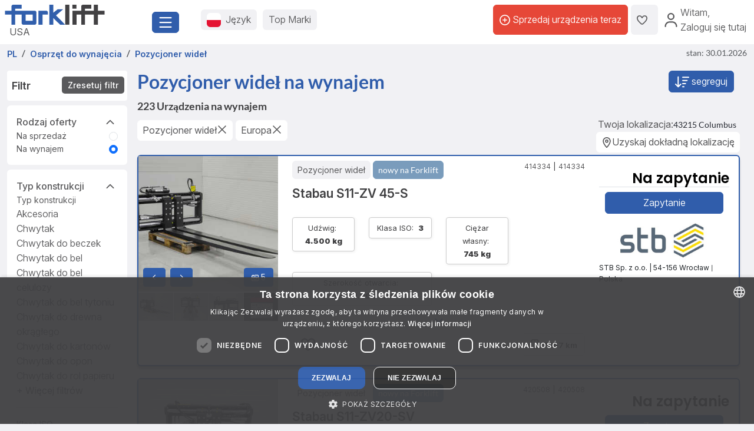

--- FILE ---
content_type: text/html; charset=UTF-8
request_url: https://www.forklift-international.com/pl/2-wynajem/2-osprzet/pozycjoner-widel/-/-/
body_size: 33803
content:
<!DOCTYPE html>
<html lang="pl">
 <head>
  <link rel="preconnect" href="https://forkliftcdn.com">
  <link rel="preconnect" href="https://www.googletagmanager.com">
  <link rel="preconnect" href="https://cdn.cookie-script.com">
  <link rel="preconnect" href="https://forkliftcdn.com" crossorigin="">
  <script src="https://forkliftcdn.com/js/jquery-3.7.0.min.js"></script>
  <script>
 (function (w, d, s, l, i) {
  w[l]=w[l]||[];
  w[l].push({'gtm.start':
   new Date().getTime(), event: 'gtm.js'});
  var f=d.getElementsByTagName(s)[0],
  j=d.createElement(s), dl=l!='dataLayer' ? '&l='+l : '';
  j.async=true;
  j.src='https://www.googletagmanager.com/gtm.js?id='+i+dl;
  f.parentNode.insertBefore(j, f);
 })(window, document, 'script', 'dataLayer', 'GTM-5BB6JH3');
 function gtag_report_conversion_tel(url='', evt='', bereich='', bauart='', fabrikat='', seller='', forkid='', buy='0', rent='0', ret=false) {
  /* evt: Phone,Mail,Callback, WhatsApp, Share, Transport,Finanzierung,Detailseite, Auktion */
  var what='';
  if (buy=='1') {
   what=what+'Buy';
  }
  if (rent=='1') {
   what=what+'Rent';
  }
  var callback=function () { };
  dataLayer.push({'event': evt, 'Bereich': bereich, 'Bauart': bauart, 'Fabrikat': fabrikat, 'Seller': seller, 'ForkID': forkid, 'AnfragenTyp': what});
  return ret;
 }
 function gtag_report_signup() {
  var callback=function () { };
  dataLayer.push({'event': 'Signup', 'Firstname': document.getElementById('firstname').value, 'Lastname': document.getElementById('lastname').value, 'mail': document.getElementById('mail').value, 'Phone': document.getElementById('phone').value});
  return false;
 }
//DB 2023-07-24
 function gtag_register(company, firstname, lastname, email, phone, website, product, kontingent, price, currency, shortname) {
  var callback=function () {};
  dataLayer.push({
   'event': 'Register',
   'Company': company,
   'Firstname': firstname,
   'Lastname': lastname,
   'mail': email,
   'Phone': phone,
   'Website': website,
   'Product': product,
   'Kontingent': kontingent,
   'Price': price,
   'Currency': currency,
   'Shortname': shortname
  });
  return false;
 }
 function toggleParkplatz(obj, gid, typ, txt='') {
  var url="/pl/e/pptoggle.php?typ="+typ+"&id="+gid+"&text="+encodeURIComponent(txt);
  fetch(url)
  .then(function (response) {
   return response.text();
  })
  .then(function (data) {
   var json=JSON.parse(data);
   obj.innerHTML='<i class="'+json.css+'" title="'+json.alt+'"></i>'+json.text;
   var badge=document.getElementById('parkplatz-head-badge');
   if (badge) {
    badge.innerHTML=json.anz;
   }
  })
  .catch(function (error) {
   console.error('Error:', error);
  })
  .finally(function () {
   get_data('parkplatz_count');
  });
 }
 const toggleCompare=toggleCompare2025;
 function toggleCompare2025(btn, gid, typ) {
  const defaultContent=btn.querySelector('.defaultContent');
  const spinner=btn.querySelector('.spinner-border');
  if (!defaultContent||!spinner)
   return;
  defaultContent.classList.add('d-none');
  spinner.classList.remove('d-none');
  fetch(`/pl/e/comparetoggle.php?typ=${typ}&id=${gid}`)
  .then(r => r.json())
  .then(json => {
   defaultContent.innerHTML=
   `<i class="fa-regular fa-scale-unbalanced-flip ${json.css}" title="${json.alt}"></i>`;
   const badge=document.getElementById('comparedisp');
   if (badge) {
    const counter=document.getElementById('compare-count');
    if (json.anz!='0') {
     badge.classList.remove('d-none');
     if (counter)
      counter.textContent=json.anz;
    } else {
     badge.classList.add('d-none');
     if (counter)
      counter.textContent='';
    }
   }
  })
  .catch(console.error)
  .finally(() => {
   spinner.classList.add('d-none');
   defaultContent.classList.remove('d-none');
  });
 }
 var geoopt={
  enableHighAccuracy: false,
  maximumAge: 3600000,
  timeout: 27000
 };
 function getLocation() {
  if (navigator.geolocation) {
   navigator.geolocation.getCurrentPosition(showPosition, geoerror, geoopt);
  }
 }
 function geoerror() {
 }
 function showPosition(position) {
  $.ajax({
   url: '/js/llpos.php?lat='+position.coords.latitude+'&lon='+position.coords.longitude,
   type: "GET",
   async: false,
   success: function (ergebnis) {
    location.reload();
   }
  });
 }
 function sesfillstates(landid) {
  $.ajax({
   url: "/pl/fillstates.php?state="+landid,
   type: "GET",
   dataType: "text",
   async: false,
   success: function (data) {
    document.getElementById('staatid').innerHTML='';
    document.getElementById('staatid').append(new Option("Woj.", "0", true, true));
    var json=$.parseJSON(data);
    if (json!='') {
     $.each(json, function (k, v) {
      document.getElementById('staatid').append(new Option(v.name, v.id, false, false));
     });
    }
   },
   error: function (xhr, status) {
   },
   complete: function (xhr, status) {
   }
  });
 }
 function seshaspostcode(landid) {
  $.ajax({
   url: "/pl/haspostcode.php?state="+landid,
   type: "GET",
   dataType: "text",
   async: true,
   success: function (data) {
    document.getElementById('entfernung').innerHTML='';
    document.getElementById('plz').disabled=true;
    document.getElementById('entfernung').disabled=true;
    if (data=='1') {
     document.getElementById('entfernung').append(new Option("1000 km", "1000", false, false));
     document.getElementById('entfernung').append(new Option("500 km", "500", false, false));
     document.getElementById('entfernung').append(new Option("200 km", "200", true, true));
     document.getElementById('entfernung').append(new Option("100 km", "100", false, false));
     document.getElementById('entfernung').append(new Option("50 km", "50", false, false));
     document.getElementById('entfernung').append(new Option("20 km", "20", false, false));
     document.getElementById('plz').disabled=false;
     document.getElementById('entfernung').disabled=false;
    } else {
     document.getElementById('entfernung').append(new Option("Odległość", "0", true, true));
    }
   },
   error: function (xhr, status) {
   },
   complete: function (xhr, status) {
   }
  });
 }
</script>
  <script>
   window.dataLayer=window.dataLayer||[];
   function gtag() {
    dataLayer.push(arguments);
   }
   gtag('js', new Date());
   gtag('config', 'AW-1071793951');
  </script>
  <meta charset="utf-8">
  <meta name="viewport" content="width=device-width, initial-scale=1.0, user-scalable=1, shrink-to-fit=no">
  <meta name="apple-itunes-app" content="app-id=911803842">
  <link rel="shortcut icon" href="/favicon.ico" type="image/x-icon">
  <link rel="apple-touch-icon" type="image/x-icon" href="/apple-touch-icon.png">
  <title>Pozycjoner wideł na wynajem | Forklift</title>
  <meta name="description" content="223 Pozycjoner wideł na wynajem aktualnie na Forklift | ✓ Top urządzenia ✓ Duży wybór ✓ Najlepsze ceny ✓ Professionalni sprzedawcy ► Forklift!">
  <link rel="preload" href="https://forkliftcdn.com/css/bootstrap533.min.css" as="style">
<link rel="stylesheet" href="https://forkliftcdn.com/css/bootstrap533.min.css">
<link rel="preload" href="https://kit.fontawesome.com/64c8ac9b8f.js" as="script" crossorigin="anonymous">
<script src="https://kit.fontawesome.com/64c8ac9b8f.js" crossorigin="anonymous" defer></script>
<link rel="preload" href="https://forkliftcdn.com/fonts/forklift-font.woff" as="font" type="font/ttf" crossorigin>
<link rel="preload" href="https://forkliftcdn.com/fonts/wildmachinery-font.woff" as="font" type="font/ttf" crossorigin>
<link rel="preload" href="https://forkliftcdn.com/css/ses.css?v=2025092617" as="style">
<link href="https://forkliftcdn.com/css/ses.css?v=2025092617" rel="stylesheet"><meta name="robots" content="noindex,nofollow"><!-- nocanon --> <style>
   .link-collapse[aria-expanded=false] .showLess {
    display: none;
   }
   .link-collapse[aria-expanded=true] .showMore {
    display: none;
   }
   .link-collapse[aria-expanded=false] .showLessFabrikat {
    display: none;
   }
   .link-collapse[aria-expanded=true] .showMoreFabrikat {
    display: none;
   }
   .link-collapse[aria-expanded=false] .showLessBauart {
    display: none;
   }
   .link-collapse[aria-expanded=true] .showMoreBauart {
    display: none;
   }
  </style>
  <script>
   $(document).ready(function () {
    $('#collapseMachineSection').on('shown.bs.collapse', function () {
     $(this).parent().find("#iconMachineAccordion").removeClass("fa-regular fa-angle-down").addClass("fa-regular fa-angle-up");
    }).on('hidden.bs.collapse', function () {
     $(this).parent().find("#iconMachineAccordion").removeClass("fa-regular fa-angle-up").addClass("fa-regular fa-angle-down");
    });
    $('#collapseLandSection').on('shown.bs.collapse', function () {
     $(this).parent().find("#iconLandAccordion").removeClass("fa-regular fa-angle-down").addClass("fa-regular fa-angle-up");
    }).on('hidden.bs.collapse', function () {
     $(this).parent().find("#iconLandAccordion").removeClass("fa-regular fa-angle-up").addClass("fa-regular fa-angle-down");
    });
    $('#ModalContact').on('show.bs.modal', function () {
     fadeMobileFilter();
    });
    $('#ModalContact').on('hide.bs.modal', function () {
     fadeMobileFilter();
    });
    function togglePanel() {
     var w=$(window).width();
     if (w<=768) {
      $('#collapseMachineSection').removeClass('show');
      $('#collapseMachineSection').parent().find("#iconMachineAccordion").removeClass("fa-regular fa-angle-up").addClass("fa-regular fa-angle-down");
     } else {
      $('#collapseMachineSection').addClass('show');
      $('#collapseMachineSection').parent().find("#iconMachineAccordion").removeClass("fa-regular fa-angle-down").addClass("fa-regular fa-angle-up");
     }
    }
    togglePanel();
    $('#sitemapDiv').show();
    $('#footerDiv').show();
   });
   function toggleFilter() {
    $('#ModalContact').modal('toggle');
   }
   function fadeMobileFilter() {
    if ($('#left-filter').hasClass("modal-not-show")) {
     $('#filter-modal-body').html($('#left-filter').html());
     $('#left-filter').html('');
     $('#left-filter').removeClass("modal-not-show");
     $('#treffer').css('display', 'none');
     $('#treffermob').css('display', 'block');
    } else {
     $('#left-filter').html($('#filter-modal-body').html());
     $('#filter-modal-body').html('');
     $('#left-filter').addClass("modal-not-show");
     $('#treffer').css('display', 'block');
     $('#treffermob').css('display', 'none');
    }
    $('#collapseMachineSection').on('shown.bs.collapse', function () {
     $(this).parent().find("#iconMachineAccordion").removeClass("fa-regular fa-angle-down").addClass("fa-regular fa-angle-up");
    }).on('hidden.bs.collapse', function () {
     $(this).parent().find("#iconMachineAccordion").removeClass("fa-regular fa-angle-up").addClass("fa-regular fa-angle-down");
    });
    $('#collapseLandSection').on('shown.bs.collapse', function () {
     $(this).parent().find("#iconLandAccordion").removeClass("fa-regular fa-angle-down").addClass("fa-regular fa-angle-up");
    }).on('hidden.bs.collapse', function () {
     $(this).parent().find("#iconLandAccordion").removeClass("fa-regular fa-angle-up").addClass("fa-regular fa-angle-down");
    });
   }
   function getResultCount() {
    $.ajax({
     url: "/pl/mliveabg.php"+location.search,
     type: "GET",
     dataType: "html",
     async: false,
     success: function (data) {
      $('input#counter').val(data);
     },
     error: function (xhr, status) {},
     complete: function (xhr, status) {}
    });
   }
   function queryInput(elem, value, addamp='') {
    i=document.getElementById(elem).value;
    if (i!=value) {
     return addamp+elem+'='+i;
    } else {
     return '';
   }
   }
   function queryCB(elem, value, addamp='') {
    if (document.getElementById(elem).checked) {
     i=document.getElementById(elem).value;
     return addamp+elem+'='+i;
    } else {
     return '';
   }
   }
   function execSearch() {
    document.searchForm.submit();
    return false;
   }
   function execSearch2() {
    document.location=createQueryParm();
    return false;
   }
   function createQueryParm() {
    var ret='';
    $.ajax({
     url: "/js/ajax-get-url.php?sprachid=7&gtyp=2&ang=2&typ=&fa=alle&ba="+document.getElementById('Bauart').value+"&shortname=pl",
     type: "GET",
     dataType: "html",
     async: false,
     success: function (data) {
      ret=data;
     }
    });
    ret+=queryInput('page', 'a', '?');
    ret+=queryInput('tkvon', '0', '&');
    ret+=queryInput('tkbis', '200000', '&');
    ret+=queryInput('isoklasse', 'keine', '&');
    ret+=queryCB('mitpreis', '0', '&');
    ret+=queryCB('mitbild', '0', '&');
    ret+=queryInput('eigengewicht', '8000', '&');
    ret+=queryInput('preisvon', '0', '&');
    ret+=queryInput('preisbis', '1000000000', '&');
    ret+=queryInput('landid', 'kont', '&');
    ret+=queryInput('plz', '', '&');
    ret+=queryInput('entfernung', '0', '&');
    ret+=queryInput('sortorder', '0', '&');
    return ret;
   }
   function doSearch(elem, value, keep) {
    document.getElementById('loading-overlay').style.display='flex';
    document.getElementById(elem).value=value;
    if (keep===undefined) {
     if (elem!='page') { // Falls keine Seitenänderung, Seite auf 1 setzen
      document.getElementById('page').value='1';
     }
     setTimeout(function () {
      execSearch2();
     });
    }
    return false;
   }
   function resetSearchResult() {
    doSearch('Bauart', 'alle', 1);
    doSearch('isoklasse', 'keine', 1);
    doSearch('eigengewicht', '8000', 1);
    doSearch('tkvon', '0', 1);
    doSearch('tkbis', '200000', 1);
    doSearch('landid', '*', 1);
    doSearch('plz', '', 1);
    doSearch('entfernung', '0', 1);
    doSearch('mitpreis', '0', 1);
    doSearch('preisvon', '0', 1);
    doSearch('preisbis', '1000000000', 1);
    doSearch('mitbild', '0', 1);
    doSearch('sortorder', '0', 1);
    doSearch('page', '1');
   }
  </script>
 </head>
 <body>
  <div class="modal fade" id="modalCountry" tabindex="-1" role="dialog" aria-labelledby="modalCountryTitle" aria-hidden="true">
 <div class="modal-dialog modal-dialog-centered" role="document">
  <div class="modal-content">
   <div class="modal-header">
    <h5 class="modal-title">Język</h5>
    <button type="button" class="close" data-bs-dismiss="modal" aria-label="Close">
     <span aria-hidden="true">&times;</span>
    </button>
   </div>
   <div class="modal-body">
    <div class="row">
     <div class="col-12 col-md-4"><a href="/mx/" class="greyhref">América hispana</a></div><div class="col-12 col-md-4"><a href="/cz/" class="greyhref">Česky</a></div><div class="col-12 col-md-4"><a href="/dk/" class="greyhref">Dansk</a></div><div class="col-12 col-md-4"><a href="/de/" class="greyhref">Deutsch</a></div><div class="col-12 col-md-4"><a href="/en/" class="greyhref">English</a></div><div class="col-12 col-md-4"><a href="/es/" class="greyhref">Español</a></div><div class="col-12 col-md-4"><a href="/fr/" class="greyhref">Français</a></div><div class="col-12 col-md-4"><a href="/it/" class="greyhref">Italiano</a></div><div class="col-12 col-md-4"><a href="/hu/" class="greyhref">Magyar</a></div><div class="col-12 col-md-4"><a href="/nl/" class="greyhref">Nederlands</a></div><div class="col-12 col-md-4"><a href="/no/" class="greyhref">Norge</a></div><div class="col-12 col-md-4"><a href="/pl/" class="greyhref active">Polski</a></div><div class="col-12 col-md-4"><a href="/pt/" class="greyhref">Português</a></div><div class="col-12 col-md-4"><a href="/sk/" class="greyhref">Slovenčina</a></div><div class="col-12 col-md-4"><a href="/fi/" class="greyhref">Suomi</a></div><div class="col-12 col-md-4"><a href="/se/" class="greyhref">Svenska</a></div><div class="col-12 col-md-4"><a href="/us/" class="greyhref">US-English</a></div>    </div>
   </div>
   <div class="modal-footer">
    <button type="button" class="btnblue" data-bs-dismiss="modal">Przerwij</button>
   </div>
  </div>
 </div>
</div>
 <div class="modal fade" id="modalCurrency" tabindex="-1" role="dialog" aria-labelledby="modalCurrencyTitle" aria-hidden="true">
  <div class="modal-dialog modal-dialog-centered" role="document">
   <div class="modal-content">
    <div class="modal-header">
     <h5 class="modal-title">Waluta</h5>
     <button type="button" class="close" data-bs-dismiss="modal" aria-label="Close">
      <span aria-hidden="true">&times;</span>
     </button>
    </div>
    <div class="modal-body">
     <div class="row">
      <div class="col-12 col-md-4"><a rel="nofollow" href="/wchg.php?id=18" class="greyhref">AUD</a></div><div class="col-12 col-md-4"><a rel="nofollow" href="/wchg.php?id=11" class="greyhref">CAD</a></div><div class="col-12 col-md-4"><a rel="nofollow" href="/wchg.php?id=4" class="greyhref">CHF</a></div><div class="col-12 col-md-4"><a rel="nofollow" href="/wchg.php?id=6" class="greyhref">CZK</a></div><div class="col-12 col-md-4"><a rel="nofollow" href="/wchg.php?id=20" class="greyhref">DKK</a></div><div class="col-12 col-md-4"><a rel="nofollow" href="/wchg.php?id=1" class="greyhref">EUR</a></div><div class="col-12 col-md-4"><a rel="nofollow" href="/wchg.php?id=5" class="greyhref">GBP</a></div><div class="col-12 col-md-4"><a rel="nofollow" href="/wchg.php?id=9" class="greyhref">HUF</a></div><div class="col-12 col-md-4"><a rel="nofollow" href="/wchg.php?id=17" class="greyhref">JPY</a></div><div class="col-12 col-md-4"><a rel="nofollow" href="/wchg.php?id=16" class="greyhref">MKD</a></div><div class="col-12 col-md-4"><a rel="nofollow" href="/wchg.php?id=13" class="greyhref">MXN</a></div><div class="col-12 col-md-4"><a rel="nofollow" href="/wchg.php?id=15" class="greyhref">NOK</a></div><div class="col-12 col-md-4"><a rel="nofollow" href="/wchg.php?id=7" class="greyhref active">PLN</a></div><div class="col-12 col-md-4"><a rel="nofollow" href="/wchg.php?id=12" class="greyhref">RON</a></div><div class="col-12 col-md-4"><a rel="nofollow" href="/wchg.php?id=19" class="greyhref">RUB</a></div><div class="col-12 col-md-4"><a rel="nofollow" href="/wchg.php?id=14" class="greyhref">SEK</a></div><div class="col-12 col-md-4"><a rel="nofollow" href="/wchg.php?id=21" class="greyhref">TRY</a></div><div class="col-12 col-md-4"><a rel="nofollow" href="/wchg.php?id=22" class="greyhref">UAH</a></div><div class="col-12 col-md-4"><a rel="nofollow" href="/wchg.php?id=8" class="greyhref">USD</a></div><div class="col-12 col-md-4"><a rel="nofollow" href="/wchg.php?id=10" class="greyhref">ZAR</a></div>     </div>
    </div>
    <div class="modal-footer">
     <button type="button" class="btnblue" data-bs-dismiss="modal">Przerwij</button>
    </div>
   </div>
  </div>
 </div>
<div class="container-fluid m-0 p-0">
 <header class="p-0 border-0 mb-1">
  <div class="d-flex">
   <div class="d-flex left-part align-items-sm-center justify-content-between bg-white p-2">
    <div class="logo_container">
     <div class="me-3">
      <a href="/pl/">
               <img src="https://forkliftcdn.com/media/logos/fl_logo.svg" class="img_logo d-block" width="170" height="34" alt="W&oacute;zki widłowe używane | Forklift-International" style="width:170px;height:34px;"><span class="ms-2">USA</span>
             </a>
     </div>
    </div>
    <div class="me-2">
     <button class="fl-btn-primary fs-4" type="button" data-bs-toggle="offcanvas" data-bs-target="#sidebar" aria-controls="sidebar">
      <i class="fa-regular fa-bars"></i>
     </button>
    </div>
   </div>
   <div class="right-part d-none d-sm-inline">
    <div class="d-flex justify-content-between mr-1 mr-lg-2">
     <div class="flex-fill d-flex align-items-center p-3">
      <button class="fl-btn-secondary" id="openCountry" data-bs-toggle="offcanvas" data-bs-target="#sidebar" aria-controls="sidebar">
       <img src="https://forkliftcdn.com/media/flags/pl.svg" class="nav_svg rounded d-block me-2" alt="" />
       <span>Język <span class="d-none d-xxl-inline font-weight-bold">& Waluta</span></span>
      </button>
      <button class="fl-btn-secondary">
       <span><a href="/pl/e/program.php">Top Marki</a></span>
      </button>
     </div>
     <div class="d-flex align-items-center justify-content-end pe-2">
             <a href="/pl/sell.php" class="fl-btn-upgrade h-75"> <i class="fa-regular fa-circle-plus"></i>&nbsp;<span>Sprzedaj urządzenia teraz</span></a>
       <a href="/pl/e/parkplatz.php" title="parking" class="fl-btn-secondary h-75">
        <i class="fa-regular fa-heart"></i>
        <span class="mx-1 text-small" id="parkplatz-head-badge"></span>
       </a>
       <a href="/pl/e/compare.php" id="comparedisp" title="Porównywać" class="fl-btn-secondary d-none h-75">
        <i class="fa-regular fa-scale-unbalanced-flip" style="font-size:18px;"></i>
        <span class="mx-1 text-small" id="compare-count"></span>
       </a>
       <button data-bs-toggle="modal" data-bs-target="#LoginModal" class="fl-btn-transparent openModalButton">
        <i class="fa-regular fa-user" ></i>&nbsp;
        <span>Witam<span>,<br> Zaloguj się tutaj</span></span>
       </button>
           </div>
    </div>
   </div>
  </div>
 </header>

 <nav>
 <div class="offcanvas offcanvas-start" id="sidebar" tabindex="-1">
  <div class="d-flex justify-content-between w-95">
   <div class="logo_container p-4">
    <a href="/pl/">
           <img src="https://forkliftcdn.com/media/logos/fl_logo.svg" class="img_logo" width="170" height="34" alt="W&oacute;zki widłowe używane | Forklift-International" /><br><span class="logo_country">
       USA      </span>
         </a>
   </div>
   <a href="#" class="navbar-toggler p-0 mt-4 mr-2" data-bs-dismiss="offcanvas" data-dismiss="offcanvas" aria-label="close"><i class="fa-regular fa-xmark"></i></a>
  </div>
  <div style="padding: 24px" class="d-block poppins" id="MainMenu">
       <div class="p-3" id="not_logged_in">
     <a href="/pl/sell.php" class="fl-btn-upgrade mb-2">
      Zarejestruj się! -
      za darmo!
     </a>
     <a data-bs-toggle="modal" data-bs-target="#LoginModal" class="fl-btn-primary">
      Mój Forklift / Login     </a>
     <div class="row mt-3">
      <div class="col px-0">
       <div class="d-flex justify-content-between">
        <a href="/pl/e/parkplatz.php" class="btn mr-2 font-weight-semibold"><i class="fa-regular fa-heart"></i>
         parking         <span class="mx-1 badge badge-primary text-small" id="parkplatz_count_sidebar">0</span>
        </a>
        <a href="/pl/e/compare.php" class="btn mr-2 font-weight-semibold"><i class="fa-regular fa-scale-unbalanced-flip"></i> Porównywać         <span class="mx-1 badge badge-primary text-small compare_count">0</span></a>
       </div>
      </div>
     </div>
    </div>
    <div id="sidebar_content">
<ul class="list-unstyled mt-3">
<li>
<a data-bs-toggle="collapse" data-bs-target="#menu1" class="btn mb-2 font-weight-semibold d-flex justify-content-between">
<div>
<i class="fa-regular fa-cart-shopping"></i> Kupić
</div>
<div class=""><i class="fa-regular fa-circle-plus"></i></div>
</a>
<div id="menu1" class="collapse">
<a href="#gabelstapler" class="nav_nested sub d-flex justify-content-between align-items-center" data-bs-toggle="collapse" >
<i class="icon-gabelstapler"></i>Wózek widłowy
<i class="fa-regular fa-circle-plus"></i>
</a>
<ul class="list-unstyled list-group-bauart collapse" id="gabelstapler">
<li><a href="/pl/1-kupic/1-wozek-widlowy/wszystkie/-/-/" class="nav_nested subsub d-flex justify-content-between" data-parent="#lg"><span>Pokaż wszystko</span>
<div class="text-right"><i class="fa-regular fa-angle-right"></i></div>
</a></li>
<li><a href="#unterbauart8" class="nav_nested subsub d-flex justify-content-between" data-bs-toggle="collapse" data-parent="#bauart8">Ładowarka teleskopowa
<div class="text-right"><i class="fa-regular fa-circle-plus"></i></div>
</a></li>
<ul id="unterbauart8" class="list-unstyled collapse">
<li><a href="/pl/1-kupic/1-wozek-widlowy/ladowarka-teleskopowa-rotacyjna/-/-/" id="unterbauart8" class="nav_nested subsubsub d-flex justify-content-between" data-parent="#bauart8"><span>Ładowarka teleskopowa rotacyjna</span>
<div class="text-right"><i class="fa-regular fa-angle-right"></i></div>
</a></li>
<li><a href="/pl/1-kupic/1-wozek-widlowy/wozki-teleskopowe-sztywne/-/-/" id="unterbauart8" class="nav_nested subsubsub d-flex justify-content-between" data-parent="#bauart8"><span>Wózki teleskopowe sztywne</span>
<div class="text-right"><i class="fa-regular fa-angle-right"></i></div>
</a></li></ul>
<li><a href="#unterbauart6" class="nav_nested subsub d-flex justify-content-between" data-bs-toggle="collapse" data-parent="#bauart6">Intralogistyka
<div class="text-right"><i class="fa-regular fa-circle-plus"></i></div>
</a></li>
<ul id="unterbauart6" class="list-unstyled collapse">
<li><a href="/pl/1-kupic/1-wozek-widlowy/tugger-train-trailer/-/-/" id="unterbauart6" class="nav_nested subsubsub d-flex justify-content-between" data-parent="#bauart6"><span>Tugger-train-trailer</span>
<div class="text-right"><i class="fa-regular fa-angle-right"></i></div>
</a></li>
<li><a href="/pl/1-kupic/1-wozek-widlowy/wozki-systemowe-do-implementacji/-/-/" id="unterbauart6" class="nav_nested subsubsub d-flex justify-content-between" data-parent="#bauart6"><span>Wózki systemowe do implementacji</span>
<div class="text-right"><i class="fa-regular fa-angle-right"></i></div>
</a></li></ul>
<li><a href="#unterbauart3" class="nav_nested subsub d-flex justify-content-between" data-bs-toggle="collapse" data-parent="#bauart3">Pojazdy użytkowe
<div class="text-right"><i class="fa-regular fa-circle-plus"></i></div>
</a></li>
<ul id="unterbauart3" class="list-unstyled collapse">
<li><a href="/pl/1-kupic/1-wozek-widlowy/przyczepy/-/-/" id="unterbauart3" class="nav_nested subsubsub d-flex justify-content-between" data-parent="#bauart3"><span>Przyczepy</span>
<div class="text-right"><i class="fa-regular fa-angle-right"></i></div>
</a></li>
<li><a href="/pl/1-kupic/1-wozek-widlowy/wozek-platformowy/-/-/" id="unterbauart3" class="nav_nested subsubsub d-flex justify-content-between" data-parent="#bauart3"><span>Wózek platformowy</span>
<div class="text-right"><i class="fa-regular fa-angle-right"></i></div>
</a></li>
<li><a href="/pl/1-kupic/1-wozek-widlowy/wozek-terminalowy/-/-/" id="unterbauart3" class="nav_nested subsubsub d-flex justify-content-between" data-parent="#bauart3"><span>Wózek terminalowy</span>
<div class="text-right"><i class="fa-regular fa-angle-right"></i></div>
</a></li></ul>
<li><a href="#unterbauart5" class="nav_nested subsub d-flex justify-content-between" data-bs-toggle="collapse" data-parent="#bauart5">Technika magazynowa
<div class="text-right"><i class="fa-regular fa-circle-plus"></i></div>
</a></li>
<ul id="unterbauart5" class="list-unstyled collapse">
<li><a href="/pl/1-kupic/1-wozek-widlowy/wozek-do-komisjonowania-poziomego/-/-/" id="unterbauart5" class="nav_nested subsubsub d-flex justify-content-between" data-parent="#bauart5"><span>Wózek do komisjonowania poziomego</span>
<div class="text-right"><i class="fa-regular fa-angle-right"></i></div>
</a></li>
<li><a href="/pl/1-kupic/1-wozek-widlowy/wozek-paletowy-nozycowy/-/-/" id="unterbauart5" class="nav_nested subsubsub d-flex justify-content-between" data-parent="#bauart5"><span>Wózek paletowy nożycowy</span>
<div class="text-right"><i class="fa-regular fa-angle-right"></i></div>
</a></li>
<li><a href="/pl/1-kupic/1-wozek-widlowy/wozek-paletowy-reczny/-/-/" id="unterbauart5" class="nav_nested subsubsub d-flex justify-content-between" data-parent="#bauart5"><span>Wózek paletowy ręczny</span>
<div class="text-right"><i class="fa-regular fa-angle-right"></i></div>
</a></li>
<li><a href="/pl/1-kupic/1-wozek-widlowy/wozek-paletowy-z-waga/-/-/" id="unterbauart5" class="nav_nested subsubsub d-flex justify-content-between" data-parent="#bauart5"><span>Wózek paletowy z wagą</span>
<div class="text-right"><i class="fa-regular fa-angle-right"></i></div>
</a></li>
<li><a href="/pl/1-kupic/1-wozek-widlowy/wozek-schodowy-elektryczny/-/-/" id="unterbauart5" class="nav_nested subsubsub d-flex justify-content-between" data-parent="#bauart5"><span>Wózek schodowy elektryczny</span>
<div class="text-right"><i class="fa-regular fa-angle-right"></i></div>
</a></li>
<li><a href="/pl/1-kupic/1-wozek-widlowy/wozki-do-komisjonowania-pionowego/-/-/" id="unterbauart5" class="nav_nested subsubsub d-flex justify-content-between" data-parent="#bauart5"><span>Wózki do komisjonowania pionowego</span>
<div class="text-right"><i class="fa-regular fa-angle-right"></i></div>
</a></li>
<li><a href="/pl/1-kupic/1-wozek-widlowy/wozki-niskiego-podnoszenia/-/-/" id="unterbauart5" class="nav_nested subsubsub d-flex justify-content-between" data-parent="#bauart5"><span>Wózki niskiego podnoszenia</span>
<div class="text-right"><i class="fa-regular fa-angle-right"></i></div>
</a></li>
<li><a href="/pl/1-kupic/1-wozek-widlowy/wozki-niskiego-podnoszenia-z-fotelem/-/-/" id="unterbauart5" class="nav_nested subsubsub d-flex justify-content-between" data-parent="#bauart5"><span>Wózki niskiego podnoszenia z fotelem</span>
<div class="text-right"><i class="fa-regular fa-angle-right"></i></div>
</a></li></ul>
<li><a href="#unterbauart7" class="nav_nested subsub d-flex justify-content-between" data-bs-toggle="collapse" data-parent="#bauart7">Technika magazynowania/sztaplowanie
<div class="text-right"><i class="fa-regular fa-circle-plus"></i></div>
</a></li>
<ul id="unterbauart7" class="list-unstyled collapse">
<li><a href="/pl/1-kupic/1-wozek-widlowy/reach-truck/-/-/" id="unterbauart7" class="nav_nested subsubsub d-flex justify-content-between" data-parent="#bauart7"><span>Reach Truck</span>
<div class="text-right"><i class="fa-regular fa-angle-right"></i></div>
</a></li>
<li><a href="/pl/1-kupic/1-wozek-widlowy/wozki-wysokiego-podnoszenia/-/-/" id="unterbauart7" class="nav_nested subsubsub d-flex justify-content-between" data-parent="#bauart7"><span>Wózek wysokiego podnoszenia</span>
<div class="text-right"><i class="fa-regular fa-angle-right"></i></div>
</a></li>
<li><a href="/pl/1-kupic/1-wozek-widlowy/wozki-wysokiego-podnoszenia-z-fotelem/-/-/" id="unterbauart7" class="nav_nested subsubsub d-flex justify-content-between" data-parent="#bauart7"><span>Wózek wysokiego podnoszenia z fotelem</span>
<div class="text-right"><i class="fa-regular fa-angle-right"></i></div>
</a></li>
<li><a href="/pl/1-kupic/1-wozek-widlowy/wozki-do-eksploatacji-w-waskich-korytarzach/-/-/" id="unterbauart7" class="nav_nested subsubsub d-flex justify-content-between" data-parent="#bauart7"><span>Wózki do eksploatacji w wąskich korytarzach</span>
<div class="text-right"><i class="fa-regular fa-angle-right"></i></div>
</a></li>
<li><a href="/pl/1-kupic/1-wozek-widlowy/wozki-z-platforma-operatora/-/-/" id="unterbauart7" class="nav_nested subsubsub d-flex justify-content-between" data-parent="#bauart7"><span>Wózki z platformą operatora</span>
<div class="text-right"><i class="fa-regular fa-angle-right"></i></div>
</a></li></ul>
<li><a href="/pl/1-kupic/1-wozek-widlowy/uzywane-wozki-widlowe-podwieszane/-/-/" class="nav_nested subsub d-flex justify-content-between">Używane wózki widłowe podwieszane
<div class="text-right"><i class="fa-regular fa-angle-right"></i></div>
</a></li>
<li><a href="#unterbauart9" class="nav_nested subsub d-flex justify-content-between" data-bs-toggle="collapse" data-parent="#bauart9">Wózek 4-kierunkowy/ boczny
<div class="text-right"><i class="fa-regular fa-circle-plus"></i></div>
</a></li>
<ul id="unterbauart9" class="list-unstyled collapse">
<li><a href="/pl/1-kupic/1-wozek-widlowy/4-kierunkowe-reach-trucki/-/-/" id="unterbauart9" class="nav_nested subsubsub d-flex justify-content-between" data-parent="#bauart9"><span>4-kierunkowe Reach Trucki</span>
<div class="text-right"><i class="fa-regular fa-angle-right"></i></div>
</a></li>
<li><a href="/pl/1-kupic/1-wozek-widlowy/wozki-4-kierunkowe/-/-/" id="unterbauart9" class="nav_nested subsubsub d-flex justify-content-between" data-parent="#bauart9"><span>Wózki 4-kierunkowe</span>
<div class="text-right"><i class="fa-regular fa-angle-right"></i></div>
</a></li>
<li><a href="/pl/1-kupic/1-wozek-widlowy/wozki-widlowy-boczny/-/-/" id="unterbauart9" class="nav_nested subsubsub d-flex justify-content-between" data-parent="#bauart9"><span>Wózki widłowy boczny</span>
<div class="text-right"><i class="fa-regular fa-angle-right"></i></div>
</a></li></ul>
<li><a href="/pl/1-kupic/1-wozek-widlowy/wozek-terenowy/-/-/" class="nav_nested subsub d-flex justify-content-between">Wózek terenowy
<div class="text-right"><i class="fa-regular fa-angle-right"></i></div>
</a></li>
<li><a href="#unterbauart4" class="nav_nested subsub d-flex justify-content-between" data-bs-toggle="collapse" data-parent="#bauart4">Wózki czołowe
<div class="text-right"><i class="fa-regular fa-circle-plus"></i></div>
</a></li>
<ul id="unterbauart4" class="list-unstyled collapse">
<li><a href="/pl/1-kupic/1-wozek-widlowy/elektryczne-3-kolowe/-/-/" id="unterbauart4" class="nav_nested subsubsub d-flex justify-content-between" data-parent="#bauart4"><span>Elektryczne 3-kołowe</span>
<div class="text-right"><i class="fa-regular fa-angle-right"></i></div>
</a></li>
<li><a href="/pl/1-kupic/1-wozek-widlowy/elektryczne-4-kolowe/-/-/" id="unterbauart4" class="nav_nested subsubsub d-flex justify-content-between" data-parent="#bauart4"><span>Elektryczne 4-kołowe</span>
<div class="text-right"><i class="fa-regular fa-angle-right"></i></div>
</a></li>
<li><a href="/pl/1-kupic/1-wozek-widlowy/wozek-kompaktowy/-/-/" id="unterbauart4" class="nav_nested subsubsub d-flex justify-content-between" data-parent="#bauart4"><span>Wózek kompaktowy</span>
<div class="text-right"><i class="fa-regular fa-angle-right"></i></div>
</a></li>
<li><a href="/pl/1-kupic/1-wozek-widlowy/wozek-widlowy-spalinowy-gaz-ziemny/-/-/" id="unterbauart4" class="nav_nested subsubsub d-flex justify-content-between" data-parent="#bauart4"><span>Wózek widłowy spalinowy/ gaz ziemny</span>
<div class="text-right"><i class="fa-regular fa-angle-right"></i></div>
</a></li>
<li><a href="/pl/1-kupic/1-wozek-widlowy/wozki-gazowe/-/-/" id="unterbauart4" class="nav_nested subsubsub d-flex justify-content-between" data-parent="#bauart4"><span>Wózki gazowe</span>
<div class="text-right"><i class="fa-regular fa-angle-right"></i></div>
</a></li>
<li><a href="/pl/1-kupic/1-wozek-widlowy/wozki-spalinowe-benzyna/-/-/" id="unterbauart4" class="nav_nested subsubsub d-flex justify-content-between" data-parent="#bauart4"><span>Wózki spalinowe/benzyna</span>
<div class="text-right"><i class="fa-regular fa-angle-right"></i></div>
</a></li>
<li><a href="/pl/1-kupic/1-wozek-widlowy/wozki-widlowe-diesel/-/-/" id="unterbauart4" class="nav_nested subsubsub d-flex justify-content-between" data-parent="#bauart4"><span>Wózki widłowe diesel</span>
<div class="text-right"><i class="fa-regular fa-angle-right"></i></div>
</a></li></ul>
<li><a href="#unterbauart2" class="nav_nested subsub d-flex justify-content-between" data-bs-toggle="collapse" data-parent="#bauart2">Wózki kontenerowe
<div class="text-right"><i class="fa-regular fa-circle-plus"></i></div>
</a></li>
<ul id="unterbauart2" class="list-unstyled collapse">
<li><a href="/pl/1-kupic/1-wozek-widlowy/reachstacker/-/-/" id="unterbauart2" class="nav_nested subsubsub d-flex justify-content-between" data-parent="#bauart2"><span>Reachstacker</span>
<div class="text-right"><i class="fa-regular fa-angle-right"></i></div>
</a></li>
<li><a href="/pl/1-kupic/1-wozek-widlowy/wozki-kontenerowe/-/-/" id="unterbauart2" class="nav_nested subsubsub d-flex justify-content-between" data-parent="#bauart2"><span>Wózki kontenerowe</span>
<div class="text-right"><i class="fa-regular fa-angle-right"></i></div>
</a></li></ul>
<li><a href="/pl/1-kupic/1-wozek-widlowy/pozosta%C5%82e/-/-/" class="nav_nested subsub d-flex justify-content-between">Pozostałe
<div class="text-right"><i class="fa-regular fa-angle-right"></i></div>
</a></li>
</ul>
<a href="#abg" class="nav_nested sub d-flex justify-content-between align-items-center" data-bs-toggle="collapse" data-parent="#xxxxx">
<i class="icon-anbau"></i>Osprzęt
<i class="fa-regular fa-circle-plus"></i>
</a>
<ul class="list-unstyled list-group-bauart collapse" id="abg" >
<li><a href="/pl/1-kupic/2-osprzet/wszystkie/-/-/" class="nav_nested subsub d-flex justify-content-between" data-parent="#abg"><span>Pokaż wszystko</span>
<div class="text-right"><i class="fa-regular fa-angle-right"></i></div>
</a></li>
<li><a href="/pl/1-kupic/2-osprzet/akcesoria/-/-/" class="nav_nested subsub d-flex justify-content-between" data-parent="#abg"><span>Akcesoria</span>
<div class="text-right"><i class="fa-regular fa-angle-right"></i></div>
</a></li>
<li><a href="/pl/1-kupic/2-osprzet/chwytak/-/-/" class="nav_nested subsub d-flex justify-content-between" data-parent="#abg"><span>Chwytak</span>
<div class="text-right"><i class="fa-regular fa-angle-right"></i></div>
</a></li>
<li><a href="/pl/1-kupic/2-osprzet/chwytak-do-beczek/-/-/" class="nav_nested subsub d-flex justify-content-between" data-parent="#abg"><span>Chwytak do beczek</span>
<div class="text-right"><i class="fa-regular fa-angle-right"></i></div>
</a></li>
<li><a href="/pl/1-kupic/2-osprzet/chwytak-do-bel/-/-/" class="nav_nested subsub d-flex justify-content-between" data-parent="#abg"><span>Chwytak do bel</span>
<div class="text-right"><i class="fa-regular fa-angle-right"></i></div>
</a></li>
<li><a href="/pl/1-kupic/2-osprzet/chwytak-do-bel-celulozy/-/-/" class="nav_nested subsub d-flex justify-content-between" data-parent="#abg"><span>Chwytak do bel celulozy</span>
<div class="text-right"><i class="fa-regular fa-angle-right"></i></div>
</a></li>
<li><a href="/pl/1-kupic/2-osprzet/chwytak-do-bel-tytoniu/-/-/" class="nav_nested subsub d-flex justify-content-between" data-parent="#abg"><span>Chwytak do bel tytoniu</span>
<div class="text-right"><i class="fa-regular fa-angle-right"></i></div>
</a></li>
<li><a href="/pl/1-kupic/2-osprzet/chwytak-do-drewna-okraglego/-/-/" class="nav_nested subsub d-flex justify-content-between" data-parent="#abg"><span>Chwytak do drewna okrągłego</span>
<div class="text-right"><i class="fa-regular fa-angle-right"></i></div>
</a></li>
<li><a href="/pl/1-kupic/2-osprzet/chwytak-do-kartonow/-/-/" class="nav_nested subsub d-flex justify-content-between" data-parent="#abg"><span>Chwytak do kartonów</span>
<div class="text-right"><i class="fa-regular fa-angle-right"></i></div>
</a></li>
<li><a href="/pl/1-kupic/2-osprzet/chwytak-do-opon/-/-/" class="nav_nested subsub d-flex justify-content-between" data-parent="#abg"><span>Chwytak do opon</span>
<div class="text-right"><i class="fa-regular fa-angle-right"></i></div>
</a></li>
<li><a href="/pl/1-kupic/2-osprzet/chwytak-do-rol-papieru/-/-/" class="nav_nested subsub d-flex justify-content-between" data-parent="#abg"><span>Chwytak do rol papieru</span>
<div class="text-right"><i class="fa-regular fa-angle-right"></i></div>
</a></li>
<li><a href="/pl/1-kupic/2-osprzet/chwytak-do-rur/-/-/" class="nav_nested subsub d-flex justify-content-between" data-parent="#abg"><span>Chwytak do rur</span>
<div class="text-right"><i class="fa-regular fa-angle-right"></i></div>
</a></li>
<li><a href="/pl/1-kupic/2-osprzet/chwytak-do-wyrobow-betonowych/-/-/" class="nav_nested subsub d-flex justify-content-between" data-parent="#abg"><span>Chwytak do wyrobów betonowych</span>
<div class="text-right"><i class="fa-regular fa-angle-right"></i></div>
</a></li>
<li><a href="/pl/1-kupic/2-osprzet/chwytak-portowy/-/-/" class="nav_nested subsub d-flex justify-content-between" data-parent="#abg"><span>Chwytak portowy</span>
<div class="text-right"><i class="fa-regular fa-angle-right"></i></div>
</a></li>
<li><a href="/pl/1-kupic/2-osprzet/chwytak-szczekowy-do-materialow-piankowych/-/-/" class="nav_nested subsub d-flex justify-content-between" data-parent="#abg"><span>Chwytak szczękowy do materiałów piankowych</span>
<div class="text-right"><i class="fa-regular fa-angle-right"></i></div>
</a></li>
<li><a href="/pl/1-kupic/2-osprzet/chwytak-widlowy/-/-/" class="nav_nested subsub d-flex justify-content-between" data-parent="#abg"><span>Chwytak widłowy</span>
<div class="text-right"><i class="fa-regular fa-angle-right"></i></div>
</a></li>
<li><a href="/pl/1-kupic/2-osprzet/container-spreader/-/-/" class="nav_nested subsub d-flex justify-content-between" data-parent="#abg"><span>Container Spreader</span>
<div class="text-right"><i class="fa-regular fa-angle-right"></i></div>
</a></li>
<li><a href="/pl/1-kupic/2-osprzet/hak-teleskopowy/-/-/" class="nav_nested subsub d-flex justify-content-between" data-parent="#abg"><span>Hak teleskopowy</span>
<div class="text-right"><i class="fa-regular fa-angle-right"></i></div>
</a></li>
<li><a href="/pl/1-kupic/2-osprzet/inverter-do-palet/-/-/" class="nav_nested subsub d-flex justify-content-between" data-parent="#abg"><span>Inverter do palet</span>
<div class="text-right"><i class="fa-regular fa-angle-right"></i></div>
</a></li>
<li><a href="/pl/1-kupic/2-osprzet/krata-ochronna/-/-/" class="nav_nested subsub d-flex justify-content-between" data-parent="#abg"><span>Krata ochronna</span>
<div class="text-right"><i class="fa-regular fa-angle-right"></i></div>
</a></li>
<li><a href="/pl/1-kupic/2-osprzet/obrotnica/-/-/" class="nav_nested subsub d-flex justify-content-between" data-parent="#abg"><span>Obrotnica</span>
<div class="text-right"><i class="fa-regular fa-angle-right"></i></div>
</a></li>
<li><a href="/pl/1-kupic/2-osprzet/plug-sniezny/-/-/" class="nav_nested subsub d-flex justify-content-between" data-parent="#abg"><span>Pług śnieżny</span>
<div class="text-right"><i class="fa-regular fa-angle-right"></i></div>
</a></li>
<li><a href="/pl/1-kupic/2-osprzet/paletyzer/-/-/" class="nav_nested subsub d-flex justify-content-between" data-parent="#abg"><span>Paletyzer</span>
<div class="text-right"><i class="fa-regular fa-angle-right"></i></div>
</a></li>
<li><a href="/pl/1-kupic/2-osprzet/pantograf/-/-/" class="nav_nested subsub d-flex justify-content-between" data-parent="#abg"><span>Pantograf</span>
<div class="text-right"><i class="fa-regular fa-angle-right"></i></div>
</a></li>
<li><a href="/pl/1-kupic/2-osprzet/platforma-robocza/-/-/" class="nav_nested subsub d-flex justify-content-between" data-parent="#abg"><span>Platforma robocza</span>
<div class="text-right"><i class="fa-regular fa-angle-right"></i></div>
</a></li>
<li><a href="/pl/1-kupic/2-osprzet/podnosnik-do-beczek/-/-/" class="nav_nested subsub d-flex justify-content-between" data-parent="#abg"><span>Podnośnik do beczek</span>
<div class="text-right"><i class="fa-regular fa-angle-right"></i></div>
</a></li>
<li><a href="/pl/1-kupic/2-osprzet/pozycjoner-widel/-/-/" class="nav_nested subsub d-flex justify-content-between" data-parent="#abg"><span>Pozycjoner wideł</span>
<div class="text-right"><i class="fa-regular fa-angle-right"></i></div>
</a></li>
<li><a href="/pl/1-kupic/2-osprzet/przedluzki-widel/-/-/" class="nav_nested subsub d-flex justify-content-between" data-parent="#abg"><span>Przedłużki wideł</span>
<div class="text-right"><i class="fa-regular fa-angle-right"></i></div>
</a></li>
<li><a href="/pl/1-kupic/2-osprzet/przesuw-boczny/-/-/" class="nav_nested subsub d-flex justify-content-between" data-parent="#abg"><span>Przesuw boczny</span>
<div class="text-right"><i class="fa-regular fa-angle-right"></i></div>
</a></li>
<li><a href="/pl/1-kupic/2-osprzet/przesuw-zaciskowy/-/-/" class="nav_nested subsub d-flex justify-content-between" data-parent="#abg"><span>Przesuw zaciskowy</span>
<div class="text-right"><i class="fa-regular fa-angle-right"></i></div>
</a></li>
<li><a href="/pl/1-kupic/2-osprzet/ramie-dzwigu/-/-/" class="nav_nested subsub d-flex justify-content-between" data-parent="#abg"><span>Ramię dźwigu</span>
<div class="text-right"><i class="fa-regular fa-angle-right"></i></div>
</a></li>
<li><a href="/pl/1-kupic/2-osprzet/spychacz/-/-/" class="nav_nested subsub d-flex justify-content-between" data-parent="#abg"><span>Spychacz</span>
<div class="text-right"><i class="fa-regular fa-angle-right"></i></div>
</a></li>
<li><a href="/pl/1-kupic/2-osprzet/stabilizator-ladunku/-/-/" class="nav_nested subsub d-flex justify-content-between" data-parent="#abg"><span>Stabilizator ładunku</span>
<div class="text-right"><i class="fa-regular fa-angle-right"></i></div>
</a></li>
<li><a href="/pl/1-kupic/2-osprzet/szufla-do-materialow-sypkich/-/-/" class="nav_nested subsub d-flex justify-content-between" data-parent="#abg"><span>Szufla do materiałów sypkich</span>
<div class="text-right"><i class="fa-regular fa-angle-right"></i></div>
</a></li>
<li><a href="/pl/1-kupic/2-osprzet/trzpien/-/-/" class="nav_nested subsub d-flex justify-content-between" data-parent="#abg"><span>Trzpień</span>
<div class="text-right"><i class="fa-regular fa-angle-right"></i></div>
</a></li>
<li><a href="/pl/1-kupic/2-osprzet/urzadzenie-wyladowcze/-/-/" class="nav_nested subsub d-flex justify-content-between" data-parent="#abg"><span>Urządzenie wyładowcze</span>
<div class="text-right"><i class="fa-regular fa-angle-right"></i></div>
</a></li>
<li><a href="/pl/1-kupic/2-osprzet/urzadzenie-wyladowcze-z-szufla/-/-/" class="nav_nested subsub d-flex justify-content-between" data-parent="#abg"><span>Urządzenie wyładowcze z szuflą</span>
<div class="text-right"><i class="fa-regular fa-angle-right"></i></div>
</a></li>
<li><a href="/pl/1-kupic/2-osprzet/wciagarka-hydrauliczna/-/-/" class="nav_nested subsub d-flex justify-content-between" data-parent="#abg"><span>Wciągarka hydrauliczna</span>
<div class="text-right"><i class="fa-regular fa-angle-right"></i></div>
</a></li>
<li><a href="/pl/1-kupic/2-osprzet/widly/-/-/" class="nav_nested subsub d-flex justify-content-between" data-parent="#abg"><span>Widły</span>
<div class="text-right"><i class="fa-regular fa-angle-right"></i></div>
</a></li>
<li><a href="/pl/1-kupic/2-osprzet/widly-teleskopowe/-/-/" class="nav_nested subsub d-flex justify-content-between" data-parent="#abg"><span>Widły teleskopowe</span>
<div class="text-right"><i class="fa-regular fa-angle-right"></i></div>
</a></li>
<li><a href="/pl/1-kupic/2-osprzet/zamiatarka/-/-/" class="nav_nested subsub d-flex justify-content-between" data-parent="#abg"><span>Zamiatarka</span>
<div class="text-right"><i class="fa-regular fa-angle-right"></i></div>
</a></li>
<li><a href="/pl/1-kupic/2-osprzet/pozostale/-/-/" class="nav_nested subsub d-flex justify-content-between" data-parent="#abg"><span>Pozostałe</span>
<div class="text-right"><i class="fa-regular fa-angle-right"></i></div>
</a></li></ul>
<a href="#buehnen" class="nav_nested sub d-flex justify-content-between align-items-center" data-bs-toggle="collapse" data-parent="#xxxxx">
<i class="icon-arbeitsbuehne"></i>Podesty ruchome
<i class="fa-regular fa-circle-plus"></i>
</a>
<ul class="list-unstyled list-group-bauart collapse" id="buehnen" >
<li><a href="/pl/1-kupic/3-podesty-ruchome/wszystkie/-/-/" class="nav_nested subsub d-flex justify-content-between" data-parent="#buehnen"><span>Pokaż wszystko</span>
<div class="text-right"><i class="fa-regular fa-angle-right"></i></div>
</a></li>
<li><a href="/pl/1-kupic/3-podesty-ruchome/podnosnik-masztowy/-/-/" class="nav_nested subsub d-flex justify-content-between" data-parent="#buehnen"><span>Podnośnik masztowy</span>
<div class="text-right"><i class="fa-regular fa-angle-right"></i>
</div>
</a></li>
<li><a href="/pl/1-kupic/3-podesty-ruchome/podnosnik-na-podwoziu-przyczep/-/-/" class="nav_nested subsub d-flex justify-content-between" data-parent="#buehnen"><span>Podnośnik na podwoziu przyczep</span>
<div class="text-right"><i class="fa-regular fa-angle-right"></i>
</div>
</a></li>
<li><a href="/pl/1-kupic/3-podesty-ruchome/podnosnik-nozycowy/-/-/" class="nav_nested subsub d-flex justify-content-between" data-parent="#buehnen"><span>Podnośnik nożycowy</span>
<div class="text-right"><i class="fa-regular fa-angle-right"></i>
</div>
</a></li>
<li><a href="/pl/1-kupic/3-podesty-ruchome/podnosnik-pajakowy/-/-/" class="nav_nested subsub d-flex justify-content-between" data-parent="#buehnen"><span>Podnośnik pająkowy</span>
<div class="text-right"><i class="fa-regular fa-angle-right"></i>
</div>
</a></li>
<li><a href="/pl/1-kupic/3-podesty-ruchome/podnosnik-przegubowy/-/-/" class="nav_nested subsub d-flex justify-content-between" data-parent="#buehnen"><span>Podnośnik przegubowy</span>
<div class="text-right"><i class="fa-regular fa-angle-right"></i>
</div>
</a></li>
<li><a href="/pl/1-kupic/3-podesty-ruchome/podnosnik-teleskopowy/-/-/" class="nav_nested subsub d-flex justify-content-between" data-parent="#buehnen"><span>Podnośnik teleskopowy</span>
<div class="text-right"><i class="fa-regular fa-angle-right"></i>
</div>
</a></li>
<li><a href="/pl/1-kupic/3-podesty-ruchome/podnosniki-koszowe/-/-/" class="nav_nested subsub d-flex justify-content-between" data-parent="#buehnen"><span>Podnośniki koszowe</span>
<div class="text-right"><i class="fa-regular fa-angle-right"></i>
</div>
</a></li>
<li><a href="/pl/1-kupic/3-podesty-ruchome/urzadzenia-specjalne/-/-/" class="nav_nested subsub d-flex justify-content-between" data-parent="#buehnen"><span>Urządzenia specjalne</span>
<div class="text-right"><i class="fa-regular fa-angle-right"></i>
</div>
</a></li>
<li><a href="/pl/1-kupic/3-podesty-ruchome/inne/-/-/" class="nav_nested subsub d-flex justify-content-between" data-parent="#buehnen"><span>Pozostałe</span>
<div class="text-right"><i class="fa-regular fa-angle-right"></i>
</div>
</a></li>
</ul>
<a href="#batterien" class="nav_nested sub d-flex justify-content-between align-items-center" data-bs-toggle="collapse" data-parent="#xxxxx">
<i class="icon-battery"></i> Akumulatory
<i class="fa-regular fa-circle-plus"></i>
</a>
<ul class="list-unstyled list-group-bauart collapse" id="batterien" >
<li><a href="/pl/1-kupic/7-akumulatory/wszystkie/-/-/" class="nav_nested subsub d-flex justify-content-between" data-parent="#batterien"><span>Pokaż wszystko</span>
<div class="text-right"><i class="fa-regular fa-angle-right"></i>
</div>
</a></li>
<li><a href="/pl/1-kupic/7-akumulatory/24v/-/-/" class="nav_nested subsub d-flex justify-content-between" data-parent="#batterien"><span>24 V</span>
<div class="text-right"><i class="fa-regular fa-angle-right"></i>
</div>
</a></li>
<li><a href="/pl/1-kupic/7-akumulatory/36v/-/-/" class="nav_nested subsub d-flex justify-content-between" data-parent="#batterien"><span>36 V</span>
<div class="text-right"><i class="fa-regular fa-angle-right"></i>
</div>
</a></li>
<li><a href="/pl/1-kupic/7-akumulatory/48v/-/-/" class="nav_nested subsub d-flex justify-content-between" data-parent="#batterien"><span>48 V</span>
<div class="text-right"><i class="fa-regular fa-angle-right"></i>
</div>
</a></li>
<li><a href="/pl/1-kupic/7-akumulatory/72v/-/-/" class="nav_nested subsub d-flex justify-content-between" data-parent="#batterien"><span>72 V</span>
<div class="text-right"><i class="fa-regular fa-angle-right"></i>
</div>
</a></li>
<li><a href="/pl/1-kupic/7-akumulatory/80v/-/-/" class="nav_nested subsub d-flex justify-content-between" data-parent="#batterien"><span>80 V</span>
<div class="text-right"><i class="fa-regular fa-angle-right"></i>
</div>
</a></li></ul>
<a href="#lg" class="nav_nested sub d-flex justify-content-between align-items-center" data-bs-toggle="collapse" data-parent="#xxxxx">
<i class="motus-ladegeraet"></i> Ładowarki
<i class="fa-regular fa-circle-plus"></i>
</a>
<ul class="list-unstyled list-group-bauart collapse" id="lg" >
<li><a href="/pl/1-kupic/8-ladowarki/wszystkie/-/-/" class="nav_nested subsub d-flex justify-content-between" data-parent="#lg"><span>Pokaż wszystko</span>
<div class="text-right"><i class="fa-regular fa-angle-right"></i></div></a>
</li>
<li><a href="/pl/1-kupic/8-ladowarki/1-fazowa/-/-/" class="nav_nested subsub d-flex justify-content-between" data-parent="#lg"><span>1-fazowa</span>
<div class="text-right"><i class="fa-regular fa-angle-right"></i></div>
</a></li>
<li><a href="/pl/1-kupic/8-ladowarki/3-fazowa/-/-/" class="nav_nested subsub d-flex justify-content-between" data-parent="#lg"><span>3-fazowa</span>
<div class="text-right"><i class="fa-regular fa-angle-right"></i></div>
</a></li>
<li><a href="/pl/1-kupic/8-ladowarki/ladowarki-inne/-/-/" class="nav_nested subsub d-flex justify-content-between" data-parent="#lg"><span>Ładowarki inne</span>
<div class="text-right"><i class="fa-regular fa-angle-right"></i></div>
</a></li>
<li><a href="/pl/1-kupic/8-ladowarki/hf/-/-/" class="nav_nested subsub d-flex justify-content-between" data-parent="#lg"><span>HF</span>
<div class="text-right"><i class="fa-regular fa-angle-right"></i></div>
</a></li>
<li><a href="/pl/1-kupic/8-ladowarki/li-ferro/-/-/" class="nav_nested subsub d-flex justify-content-between" data-parent="#lg"><span>Li-Ferro</span>
<div class="text-right"><i class="fa-regular fa-angle-right"></i></div>
</a></li></ul>
<a href="#rt" class="nav_nested sub d-flex justify-content-between align-items-center" data-bs-toggle="collapse" data-parent="#xxxxx">
<i class="icon-reinigungstechnik"></i> Technika czyszczenia
<i class="fa-regular fa-circle-plus"></i>
</a>
<ul class="list-unstyled list-group-bauart collapse" id="rt" >
<li><a href="/pl/1-kupic/4-technika-czyszczenia/wszystkie/-/-/" class="nav_nested subsub d-flex justify-content-between" data-parent="#rt"><span>Pokaż wszystko</span>
<div class="text-right"><i class="fa-regular fa-angle-right"></i></div>
</a></li>
<li><a href="/pl/1-kupic/4-technika-czyszczenia/maszyna-do-czyszczenia-ulic/-/-/" class="nav_nested subsub d-flex justify-content-between" data-parent="#rt"><span>Maszyna do czyszczenia ulic</span>
<div class="text-right"><i class="fa-regular fa-angle-right"></i></div>
</a></li>
<li><a href="/pl/1-kupic/4-technika-czyszczenia/maszyna-odkurzajaco-szorujaca/-/-/" class="nav_nested subsub d-flex justify-content-between" data-parent="#rt"><span>Maszyna odkurzająco-szorująca</span>
<div class="text-right"><i class="fa-regular fa-angle-right"></i></div>
</a></li>
<li><a href="/pl/1-kupic/4-technika-czyszczenia/maszyny-jednotarczowe/-/-/" class="nav_nested subsub d-flex justify-content-between" data-parent="#rt"><span>Maszyny jednotarczowe</span>
<div class="text-right"><i class="fa-regular fa-angle-right"></i></div>
</a></li>
<li><a href="/pl/1-kupic/4-technika-czyszczenia/odkurzacz-parowy/-/-/" class="nav_nested subsub d-flex justify-content-between" data-parent="#rt"><span>Odkurzacz parowy</span>
<div class="text-right"><i class="fa-regular fa-angle-right"></i></div>
</a></li>
<li><a href="/pl/1-kupic/4-technika-czyszczenia/odkurzacz-przemyslowy/-/-/" class="nav_nested subsub d-flex justify-content-between" data-parent="#rt"><span>Odkurzacz przemysłowy</span>
<div class="text-right"><i class="fa-regular fa-angle-right"></i></div>
</a></li>
<li><a href="/pl/1-kupic/4-technika-czyszczenia/samojezdne-maszyny-do-szorowania-na-mokro/-/-/" class="nav_nested subsub d-flex justify-content-between" data-parent="#rt"><span>Samojezdne maszyny do szorowania na mokro</span>
<div class="text-right"><i class="fa-regular fa-angle-right"></i></div>
</a></li>
<li><a href="/pl/1-kupic/4-technika-czyszczenia/samojezdne-maszyny-szorujace/-/-/" class="nav_nested subsub d-flex justify-content-between" data-parent="#rt"><span>Samojezdne maszyny szorujące</span>
<div class="text-right"><i class="fa-regular fa-angle-right"></i></div>
</a></li>
<li><a href="/pl/1-kupic/4-technika-czyszczenia/szorowarka-automatyczna/-/-/" class="nav_nested subsub d-flex justify-content-between" data-parent="#rt"><span>Szorowarka automatyczna</span>
<div class="text-right"><i class="fa-regular fa-angle-right"></i></div>
</a></li>
<li><a href="/pl/1-kupic/4-technika-czyszczenia/wysokocisnieniowe-urzadzenie-czyszczace/-/-/" class="nav_nested subsub d-flex justify-content-between" data-parent="#rt"><span>Wysokociśnieniowe urządzenie czyszczące</span>
<div class="text-right"><i class="fa-regular fa-angle-right"></i></div>
</a></li>
<li><a href="/pl/1-kupic/4-technika-czyszczenia/zamiatarka/-/-/" class="nav_nested subsub d-flex justify-content-between" data-parent="#rt"><span>Zamiatarka</span>
<div class="text-right"><i class="fa-regular fa-angle-right"></i></div>
</a></li>
<li><a href="/pl/1-kupic/4-technika-czyszczenia/zamiatarka-odkurzajaca/-/-/" class="nav_nested subsub d-flex justify-content-between" data-parent="#rt"><span>Zamiatarka odkurzająca</span>
<div class="text-right"><i class="fa-regular fa-angle-right"></i></div>
</a></li>
<li><a href="/pl/1-kupic/4-technika-czyszczenia/zamiatarki-prozhniowe-samojezdne/-/-/" class="nav_nested subsub d-flex justify-content-between" data-parent="#rt"><span>Zamiatarki próżniowe samojezdne</span>
<div class="text-right"><i class="fa-regular fa-angle-right"></i></div>
</a></li>
<li><a href="/pl/1-kupic/4-technika-czyszczenia/zamiatarki-samojezdne/-/-/" class="nav_nested subsub d-flex justify-content-between" data-parent="#rt"><span>Zamiatarki samojezdne</span>
<div class="text-right"><i class="fa-regular fa-angle-right"></i></div>
</a></li></ul>
<a href="#hm" class="nav_nested sub d-flex justify-content-between align-items-center" data-bs-toggle="collapse" data-parent="#xxxxx">
<i class="motus-mast"></i> Maszty
<i class="fa-regular fa-circle-plus"></i>
</a>
<ul class="list-unstyled list-group-bauart collapse" id="hm" >
<li><a href="/pl/1-kupic/5-maszty/wszystkie/-/-/" class="nav_nested subsub d-flex justify-content-between" data-parent="#hm"><span>Pokaż wszystko</span>
<div class="text-right"><i class="fa-regular fa-angle-right"></i></div>
</a></li>
<li><a href="/pl/1-kupic/5-maszty/standardowy/-/-/" class="nav_nested subsub d-flex justify-content-between" data-parent="#hm"><span>Standardowy</span>
<div class="text-right"><i class="fa-regular fa-angle-right"></i></div>
</a></li>
<li><a href="/pl/1-kupic/5-maszty/mono/-/-/" class="nav_nested subsub d-flex justify-content-between" data-parent="#hm"><span>Mono</span>
<div class="text-right"><i class="fa-regular fa-angle-right"></i></div>
</a></li>
<li><a href="/pl/1-kupic/5-maszty/duplex/-/-/" class="nav_nested subsub d-flex justify-content-between" data-parent="#hm"><span>Duplex</span>
<div class="text-right"><i class="fa-regular fa-angle-right"></i></div>
</a></li>
<li><a href="/pl/1-kupic/5-maszty/triplex/-/-/" class="nav_nested subsub d-flex justify-content-between" data-parent="#hm"><span>Triplex</span>
<div class="text-right"><i class="fa-regular fa-angle-right"></i></div>
</a></li>
<li><a href="/pl/1-kupic/5-maszty/quattro/-/-/" class="nav_nested subsub d-flex justify-content-between" data-parent="#hm"><span>Quattro</span>
<div class="text-right"><i class="fa-regular fa-angle-right"></i></div>
</a></li>
<li><a href="/pl/1-kupic/5-maszty/teleskopowy/-/-/" class="nav_nested subsub d-flex justify-content-between" data-parent="#hm"><span>Teleskopowy</span>
<div class="text-right"><i class="fa-regular fa-angle-right"></i></div>
</a></li></ul>
<a href="#et" class="nav_nested sub d-flex justify-content-between align-items-center" data-bs-toggle="collapse" data-parent="#xxxxx">
<i class="motus-et"></i> Część zamienna
<i class="fa-regular fa-circle-plus"></i>
</a>
<ul class="list-unstyled list-group-bauart collapse" id="et" >
<li><a href="/pl/1-kupic/6-czesci-zamienne/wszystkie/-/-/" class="nav_nested subsub d-flex justify-content-between" data-parent="#et"><span>Pokaż wszystko</span>
<div class="text-right"><i class="fa-regular fa-angle-right"></i></div>
</a></li>
<li><a href="/pl/1-kupic/6-czesci-zamienne/blok-zaworowy/-/-/" class="nav_nested subsub d-flex justify-content-between" data-parent="#et"><span>Blok zaworowy</span>
<div class="text-right"><i class="fa-regular fa-angle-right"></i></div>
</a></li>
<li><a href="/pl/1-kupic/6-czesci-zamienne/cylinder/-/-/" class="nav_nested subsub d-flex justify-content-between" data-parent="#et"><span>Cylinder</span>
<div class="text-right"><i class="fa-regular fa-angle-right"></i></div>
</a></li>
<li><a href="/pl/1-kupic/6-czesci-zamienne/czesc-podwozia/-/-/" class="nav_nested subsub d-flex justify-content-between" data-parent="#et"><span>Część podwozia</span>
<div class="text-right"><i class="fa-regular fa-angle-right"></i></div>
</a></li>
<li><a href="/pl/1-kupic/6-czesci-zamienne/fotel-operatora/-/-/" class="nav_nested subsub d-flex justify-content-between" data-parent="#et"><span>Fotel operatora</span>
<div class="text-right"><i class="fa-regular fa-angle-right"></i></div>
</a></li>
<li><a href="/pl/1-kupic/6-czesci-zamienne/hamulec-magnetyczny/-/-/" class="nav_nested subsub d-flex justify-content-between" data-parent="#et"><span>Hamulec magnetyczny</span>
<div class="text-right"><i class="fa-regular fa-angle-right"></i></div>
</a></li>
<li><a href="/pl/1-kupic/6-czesci-zamienne/hydraulika/-/-/" class="nav_nested subsub d-flex justify-content-between" data-parent="#et"><span>Hydraulika</span>
<div class="text-right"><i class="fa-regular fa-angle-right"></i></div>
</a></li>
<li><a href="/pl/1-kupic/6-czesci-zamienne/kabel/-/-/" class="nav_nested subsub d-flex justify-content-between" data-parent="#et"><span>Kabel</span>
<div class="text-right"><i class="fa-regular fa-angle-right"></i></div>
</a></li>
<li><a href="/pl/1-kupic/6-czesci-zamienne/kolo-podporowe/-/-/" class="nav_nested subsub d-flex justify-content-between" data-parent="#et"><span>Koło podporowe</span>
<div class="text-right"><i class="fa-regular fa-angle-right"></i></div>
</a></li>
<li><a href="/pl/1-kupic/6-czesci-zamienne/kolumna-kierownicy/-/-/" class="nav_nested subsub d-flex justify-content-between" data-parent="#et"><span>Kolumna kierownicy</span>
<div class="text-right"><i class="fa-regular fa-angle-right"></i></div>
</a></li>
<li><a href="/pl/1-kupic/6-czesci-zamienne/kontrola/-/-/" class="nav_nested subsub d-flex justify-content-between" data-parent="#et"><span>Kontrola</span>
<div class="text-right"><i class="fa-regular fa-angle-right"></i></div>
</a></li>
<li><a href="/pl/1-kupic/6-czesci-zamienne/kontrola-silnika/-/-/" class="nav_nested subsub d-flex justify-content-between" data-parent="#et"><span>Kontrola silnika</span>
<div class="text-right"><i class="fa-regular fa-angle-right"></i></div>
</a></li>
<li><a href="/pl/1-kupic/6-czesci-zamienne/opony/-/-/" class="nav_nested subsub d-flex justify-content-between" data-parent="#et"><span>Opony</span>
<div class="text-right"><i class="fa-regular fa-angle-right"></i></div>
</a></li>
<li><a href="/pl/1-kupic/6-czesci-zamienne/pokrywa/-/-/" class="nav_nested subsub d-flex justify-content-between" data-parent="#et"><span>Pokrywa</span>
<div class="text-right"><i class="fa-regular fa-angle-right"></i></div>
</a></li>
<li><a href="/pl/1-kupic/6-czesci-zamienne/przekaznik/-/-/" class="nav_nested subsub d-flex justify-content-between" data-parent="#et"><span>Przekaźnik</span>
<div class="text-right"><i class="fa-regular fa-angle-right"></i></div>
</a></li>
<li><a href="/pl/1-kupic/6-czesci-zamienne/silnik-kierowniczy/-/-/" class="nav_nested subsub d-flex justify-content-between" data-parent="#et"><span>Silnik kierowniczy</span>
<div class="text-right"><i class="fa-regular fa-angle-right"></i></div>
</a></li>
<li><a href="/pl/1-kupic/6-czesci-zamienne/silnik-napedowy/-/-/" class="nav_nested subsub d-flex justify-content-between" data-parent="#et"><span>Silnik napędowy</span>
<div class="text-right"><i class="fa-regular fa-angle-right"></i></div>
</a></li>
<li><a href="/pl/1-kupic/6-czesci-zamienne/silnik-pompy/-/-/" class="nav_nested subsub d-flex justify-content-between" data-parent="#et"><span>Silnik pompy</span>
<div class="text-right"><i class="fa-regular fa-angle-right"></i></div>
</a></li>
<li><a href="/pl/1-kupic/6-czesci-zamienne/tablica/-/-/" class="nav_nested subsub d-flex justify-content-between" data-parent="#et"><span>Tablica</span>
<div class="text-right"><i class="fa-regular fa-angle-right"></i></div>
</a></li>
<li><a href="/pl/1-kupic/6-czesci-zamienne/uklad-napedowy/-/-/" class="nav_nested subsub d-flex justify-content-between" data-parent="#et"><span>Układ napędowy</span>
<div class="text-right"><i class="fa-regular fa-angle-right"></i></div>
</a></li>
<li><a href="/pl/1-kupic/6-czesci-zamienne/uklad-napedowy/-/-/" class="nav_nested subsub d-flex justify-content-between" data-parent="#et"><span>Układ napędowy</span>
<div class="text-right"><i class="fa-regular fa-angle-right"></i></div>
</a></li>
<li><a href="/pl/1-kupic/6-czesci-zamienne/uprzaz/-/-/" class="nav_nested subsub d-flex justify-content-between" data-parent="#et"><span>Uprząż</span>
<div class="text-right"><i class="fa-regular fa-angle-right"></i></div>
</a></li>
<li><a href="/pl/1-kupic/6-czesci-zamienne/wskaznik-baterii/-/-/" class="nav_nested subsub d-flex justify-content-between" data-parent="#et"><span>Wskaźnik baterii</span>
<div class="text-right"><i class="fa-regular fa-angle-right"></i></div>
</a></li></ul>
</div>
</li>
<li>
<div>
<a href="#menu2" class="btn mb-2 font-weight-semibold d-flex justify-content-between" data-bs-toggle="collapse" data-parent="#MainMenu">
<div>
<i class="fa-regular fa-key"></i> Wynajem
</div> <i class="fa-regular fa-circle-plus"></i>
</a>
<div id="menu2" class="collapse" data-parent="#sidebar">
<a href="#mieten_gabelstapler" onclick="javascript:void(0);" class="nav_nested sub d-flex justify-content-between align-items-center" data-bs-toggle="collapse" data-parent="#menu2">
<i class="icon-gabelstapler"></i> Wózek widłowy
<i class="fa-regular fa-circle-plus"></i>
</a>
<ul class="list-unstyled list-group-bauart collapse" id="mieten_gabelstapler" >
<li><a href="/pl/2-wynajem/1-wozek-widlowy/wszystkie/-/-/" class="nav_nested subsub d-flex justify-content-between" data-parent="#mieten_gabelstapler"><span>Pokaż wszystko</span>
<div class="text-right"><i class="fa-regular fa-angle-right"></i></div>
</a></li>
<li><a href="#mieten_gabelstapler8" class="nav_nested subsub d-flex justify-content-between" data-bs-toggle="collapse" data-parent="#mieten_gabelstapler"> Ładowarka teleskopowa
<div class="text-right"><i class="fa-regular fa-circle-plus"></i></div>
</a></li><ul id="mieten_gabelstapler8" class="list-unstyled collapse" data-bs-toggle="collapse">
<li><a href="/pl/2-wynajem/1-wozek-widlowy/ladowarka-teleskopowa-rotacyjna/-/-/" id="mieten_unterbauart1" class="nav_nested subsubsub d-flex justify-content-between" data-parent="#mieten_gabelstapler">
<span> Ładowarka teleskopowa rotacyjna</span>
<div class="text-right"><i class="fa-regular fa-angle-right"></i>
</div>
</a></li>
<li><a href="/pl/2-wynajem/1-wozek-widlowy/wozki-teleskopowe-sztywne/-/-/" id="mieten_unterbauart2" class="nav_nested subsubsub d-flex justify-content-between" data-parent="#mieten_gabelstapler">
<span> Wózki teleskopowe sztywne</span>
<div class="text-right"><i class="fa-regular fa-angle-right"></i>
</div>
</a></li></ul>
<li><a href="#mieten_gabelstapler6" class="nav_nested subsub d-flex justify-content-between" data-bs-toggle="collapse" data-parent="#mieten_gabelstapler"> Intralogistyka
<div class="text-right"><i class="fa-regular fa-circle-plus"></i></div>
</a></li><ul id="mieten_gabelstapler6" class="list-unstyled collapse" data-bs-toggle="collapse">
<li><a href="/pl/2-wynajem/1-wozek-widlowy/tugger-train-trailer/-/-/" id="mieten_unterbauart2" class="nav_nested subsubsub d-flex justify-content-between" data-parent="#mieten_gabelstapler">
<span> Tugger-train-trailer</span>
<div class="text-right"><i class="fa-regular fa-angle-right"></i>
</div>
</a></li>
<li><a href="/pl/2-wynajem/1-wozek-widlowy/wozki-systemowe-do-implementacji/-/-/" id="mieten_unterbauart1" class="nav_nested subsubsub d-flex justify-content-between" data-parent="#mieten_gabelstapler">
<span> Wózki systemowe do implementacji</span>
<div class="text-right"><i class="fa-regular fa-angle-right"></i>
</div>
</a></li></ul>
<li><a href="#mieten_gabelstapler3" class="nav_nested subsub d-flex justify-content-between" data-bs-toggle="collapse" data-parent="#mieten_gabelstapler"> Pojazdy użytkowe
<div class="text-right"><i class="fa-regular fa-circle-plus"></i></div>
</a></li><ul id="mieten_gabelstapler3" class="list-unstyled collapse" data-bs-toggle="collapse">
<li><a href="/pl/2-wynajem/1-wozek-widlowy/przyczepy/-/-/" id="mieten_unterbauart3" class="nav_nested subsubsub d-flex justify-content-between" data-parent="#mieten_gabelstapler">
<span> Przyczepy</span>
<div class="text-right"><i class="fa-regular fa-angle-right"></i>
</div>
</a></li>
<li><a href="/pl/2-wynajem/1-wozek-widlowy/wozek-platformowy/-/-/" id="mieten_unterbauart6" class="nav_nested subsubsub d-flex justify-content-between" data-parent="#mieten_gabelstapler">
<span> Wózek platformowy</span>
<div class="text-right"><i class="fa-regular fa-angle-right"></i>
</div>
</a></li>
<li><a href="/pl/2-wynajem/1-wozek-widlowy/wozek-terminalowy/-/-/" id="mieten_unterbauart1" class="nav_nested subsubsub d-flex justify-content-between" data-parent="#mieten_gabelstapler">
<span> Wózek terminalowy</span>
<div class="text-right"><i class="fa-regular fa-angle-right"></i>
</div>
</a></li></ul>
<li><a href="#mieten_gabelstapler5" class="nav_nested subsub d-flex justify-content-between" data-bs-toggle="collapse" data-parent="#mieten_gabelstapler"> Technika magazynowa
<div class="text-right"><i class="fa-regular fa-circle-plus"></i></div>
</a></li><ul id="mieten_gabelstapler5" class="list-unstyled collapse" data-bs-toggle="collapse">
<li><a href="/pl/2-wynajem/1-wozek-widlowy/wozek-do-komisjonowania-poziomego/-/-/" id="mieten_unterbauart7" class="nav_nested subsubsub d-flex justify-content-between" data-parent="#mieten_gabelstapler">
<span> Wózek do komisjonowania poziomego</span>
<div class="text-right"><i class="fa-regular fa-angle-right"></i>
</div>
</a></li>
<li><a href="/pl/2-wynajem/1-wozek-widlowy/wozek-paletowy-nozycowy/-/-/" id="mieten_unterbauart3" class="nav_nested subsubsub d-flex justify-content-between" data-parent="#mieten_gabelstapler">
<span> Wózek paletowy nożycowy</span>
<div class="text-right"><i class="fa-regular fa-angle-right"></i>
</div>
</a></li>
<li><a href="/pl/2-wynajem/1-wozek-widlowy/wozek-paletowy-reczny/-/-/" id="mieten_unterbauart5" class="nav_nested subsubsub d-flex justify-content-between" data-parent="#mieten_gabelstapler">
<span> Wózek paletowy ręczny</span>
<div class="text-right"><i class="fa-regular fa-angle-right"></i>
</div>
</a></li>
<li><a href="/pl/2-wynajem/1-wozek-widlowy/wozek-paletowy-z-waga/-/-/" id="mieten_unterbauart4" class="nav_nested subsubsub d-flex justify-content-between" data-parent="#mieten_gabelstapler">
<span> Wózek paletowy z wagą</span>
<div class="text-right"><i class="fa-regular fa-angle-right"></i>
</div>
</a></li>
<li><a href="/pl/2-wynajem/1-wozek-widlowy/wozek-schodowy-elektryczny/-/-/" id="mieten_unterbauart6" class="nav_nested subsubsub d-flex justify-content-between" data-parent="#mieten_gabelstapler">
<span> Wózek schodowy elektryczny</span>
<div class="text-right"><i class="fa-regular fa-angle-right"></i>
</div>
</a></li>
<li><a href="/pl/2-wynajem/1-wozek-widlowy/wozki-do-komisjonowania-pionowego/-/-/" id="mieten_unterbauart8" class="nav_nested subsubsub d-flex justify-content-between" data-parent="#mieten_gabelstapler">
<span> Wózki do komisjonowania pionowego</span>
<div class="text-right"><i class="fa-regular fa-angle-right"></i>
</div>
</a></li>
<li><a href="/pl/2-wynajem/1-wozek-widlowy/wozki-niskiego-podnoszenia/-/-/" id="mieten_unterbauart1" class="nav_nested subsubsub d-flex justify-content-between" data-parent="#mieten_gabelstapler">
<span> Wózki niskiego podnoszenia</span>
<div class="text-right"><i class="fa-regular fa-angle-right"></i>
</div>
</a></li>
<li><a href="/pl/2-wynajem/1-wozek-widlowy/wozki-niskiego-podnoszenia-z-fotelem/-/-/" id="mieten_unterbauart2" class="nav_nested subsubsub d-flex justify-content-between" data-parent="#mieten_gabelstapler">
<span> Wózki niskiego podnoszenia z fotelem</span>
<div class="text-right"><i class="fa-regular fa-angle-right"></i>
</div>
</a></li></ul>
<li><a href="#mieten_gabelstapler7" class="nav_nested subsub d-flex justify-content-between" data-bs-toggle="collapse" data-parent="#mieten_gabelstapler"> Technika magazynowania/sztaplowanie
<div class="text-right"><i class="fa-regular fa-circle-plus"></i></div>
</a></li><ul id="mieten_gabelstapler7" class="list-unstyled collapse" data-bs-toggle="collapse">
<li><a href="/pl/2-wynajem/1-wozek-widlowy/reach-truck/-/-/" id="mieten_unterbauart5" class="nav_nested subsubsub d-flex justify-content-between" data-parent="#mieten_gabelstapler">
<span> Reach Truck</span>
<div class="text-right"><i class="fa-regular fa-angle-right"></i>
</div>
</a></li>
<li><a href="/pl/2-wynajem/1-wozek-widlowy/wozki-wysokiego-podnoszenia/-/-/" id="mieten_unterbauart1" class="nav_nested subsubsub d-flex justify-content-between" data-parent="#mieten_gabelstapler">
<span> Wózek wysokiego podnoszenia</span>
<div class="text-right"><i class="fa-regular fa-angle-right"></i>
</div>
</a></li>
<li><a href="/pl/2-wynajem/1-wozek-widlowy/wozki-wysokiego-podnoszenia-z-fotelem/-/-/" id="mieten_unterbauart3" class="nav_nested subsubsub d-flex justify-content-between" data-parent="#mieten_gabelstapler">
<span> Wózek wysokiego podnoszenia z fotelem</span>
<div class="text-right"><i class="fa-regular fa-angle-right"></i>
</div>
</a></li>
<li><a href="/pl/2-wynajem/1-wozek-widlowy/wozki-do-eksploatacji-w-waskich-korytarzach/-/-/" id="mieten_unterbauart6" class="nav_nested subsubsub d-flex justify-content-between" data-parent="#mieten_gabelstapler">
<span> Wózki do eksploatacji w wąskich korytarzach</span>
<div class="text-right"><i class="fa-regular fa-angle-right"></i>
</div>
</a></li>
<li><a href="/pl/2-wynajem/1-wozek-widlowy/wozki-z-platforma-operatora/-/-/" id="mieten_unterbauart2" class="nav_nested subsubsub d-flex justify-content-between" data-parent="#mieten_gabelstapler">
<span> Wózki z platformą operatora</span>
<div class="text-right"><i class="fa-regular fa-angle-right"></i>
</div>
</a></li></ul>
<li><a href="#mieten_gabelstapler9" class="nav_nested subsub d-flex justify-content-between" data-bs-toggle="collapse" data-parent="#mieten_gabelstapler"> Wózek 4-kierunkowy/ boczny
<div class="text-right"><i class="fa-regular fa-circle-plus"></i></div>
</a></li><ul id="mieten_gabelstapler9" class="list-unstyled collapse" data-bs-toggle="collapse">
<li><a href="/pl/2-wynajem/1-wozek-widlowy/4-kierunkowe-reach-trucki/-/-/" id="mieten_unterbauart2" class="nav_nested subsubsub d-flex justify-content-between" data-parent="#mieten_gabelstapler">
<span> 4-kierunkowe Reach Trucki</span>
<div class="text-right"><i class="fa-regular fa-angle-right"></i>
</div>
</a></li>
<li><a href="/pl/2-wynajem/1-wozek-widlowy/wozki-4-kierunkowe/-/-/" id="mieten_unterbauart1" class="nav_nested subsubsub d-flex justify-content-between" data-parent="#mieten_gabelstapler">
<span> Wózki 4-kierunkowe</span>
<div class="text-right"><i class="fa-regular fa-angle-right"></i>
</div>
</a></li>
<li><a href="/pl/2-wynajem/1-wozek-widlowy/wozki-widlowy-boczny/-/-/" id="mieten_unterbauart3" class="nav_nested subsubsub d-flex justify-content-between" data-parent="#mieten_gabelstapler">
<span> Wózki widłowy boczny</span>
<div class="text-right"><i class="fa-regular fa-angle-right"></i>
</div>
</a></li></ul>
<li><a href="#mieten_gabelstapler4" class="nav_nested subsub d-flex justify-content-between" data-bs-toggle="collapse" data-parent="#mieten_gabelstapler"> Wózki czołowe
<div class="text-right"><i class="fa-regular fa-circle-plus"></i></div>
</a></li><ul id="mieten_gabelstapler4" class="list-unstyled collapse" data-bs-toggle="collapse">
<li><a href="/pl/2-wynajem/1-wozek-widlowy/elektryczne-3-kolowe/-/-/" id="mieten_unterbauart2" class="nav_nested subsubsub d-flex justify-content-between" data-parent="#mieten_gabelstapler">
<span> Elektryczne 3-kołowe</span>
<div class="text-right"><i class="fa-regular fa-angle-right"></i>
</div>
</a></li>
<li><a href="/pl/2-wynajem/1-wozek-widlowy/elektryczne-4-kolowe/-/-/" id="mieten_unterbauart3" class="nav_nested subsubsub d-flex justify-content-between" data-parent="#mieten_gabelstapler">
<span> Elektryczne 4-kołowe</span>
<div class="text-right"><i class="fa-regular fa-angle-right"></i>
</div>
</a></li>
<li><a href="/pl/2-wynajem/1-wozek-widlowy/wozek-kompaktowy/-/-/" id="mieten_unterbauart5" class="nav_nested subsubsub d-flex justify-content-between" data-parent="#mieten_gabelstapler">
<span> Wózek kompaktowy</span>
<div class="text-right"><i class="fa-regular fa-angle-right"></i>
</div>
</a></li>
<li><a href="/pl/2-wynajem/1-wozek-widlowy/wozek-widlowy-spalinowy-gaz-ziemny/-/-/" id="mieten_unterbauart7" class="nav_nested subsubsub d-flex justify-content-between" data-parent="#mieten_gabelstapler">
<span> Wózek widłowy spalinowy/ gaz ziemny</span>
<div class="text-right"><i class="fa-regular fa-angle-right"></i>
</div>
</a></li>
<li><a href="/pl/2-wynajem/1-wozek-widlowy/wozki-gazowe/-/-/" id="mieten_unterbauart6" class="nav_nested subsubsub d-flex justify-content-between" data-parent="#mieten_gabelstapler">
<span> Wózki gazowe</span>
<div class="text-right"><i class="fa-regular fa-angle-right"></i>
</div>
</a></li>
<li><a href="/pl/2-wynajem/1-wozek-widlowy/wozki-spalinowe-benzyna/-/-/" id="mieten_unterbauart8" class="nav_nested subsubsub d-flex justify-content-between" data-parent="#mieten_gabelstapler">
<span> Wózki spalinowe/benzyna</span>
<div class="text-right"><i class="fa-regular fa-angle-right"></i>
</div>
</a></li>
<li><a href="/pl/2-wynajem/1-wozek-widlowy/wozki-widlowe-diesel/-/-/" id="mieten_unterbauart4" class="nav_nested subsubsub d-flex justify-content-between" data-parent="#mieten_gabelstapler">
<span> Wózki widłowe diesel</span>
<div class="text-right"><i class="fa-regular fa-angle-right"></i>
</div>
</a></li></ul>
<li><a href="#mieten_gabelstapler2" class="nav_nested subsub d-flex justify-content-between" data-bs-toggle="collapse" data-parent="#mieten_gabelstapler"> Wózki kontenerowe
<div class="text-right"><i class="fa-regular fa-circle-plus"></i></div>
</a></li><ul id="mieten_gabelstapler2" class="list-unstyled collapse" data-bs-toggle="collapse">
<li><a href="/pl/2-wynajem/1-wozek-widlowy/reachstacker/-/-/" id="mieten_unterbauart3" class="nav_nested subsubsub d-flex justify-content-between" data-parent="#mieten_gabelstapler">
<span> Reachstacker</span>
<div class="text-right"><i class="fa-regular fa-angle-right"></i>
</div>
</a></li>
<li><a href="/pl/2-wynajem/1-wozek-widlowy/wozki-kontenerowe/-/-/" id="mieten_unterbauart1" class="nav_nested subsubsub d-flex justify-content-between" data-parent="#mieten_gabelstapler">
<span> Wózki kontenerowe</span>
<div class="text-right"><i class="fa-regular fa-angle-right"></i>
</div>
</a></li></ul></ul>
<a href="#mieten_abg" class="nav_nested sub d-flex justify-content-between align-items-center" data-bs-toggle="collapse" data-parent="#menu2">
<i class="icon-anbau"></i> Osprzęt
<i class="fa-regular fa-circle-plus"></i>
</a>
<div class="list-group-bauart collapse" id="mieten_abg" >
<a href="/pl/2-wynajem/2-osprzet/wszystkie/-/-/" class="nav_nested subsub d-flex justify-content-between" data-parent="#mieten_gabelstapler"><span>Pokaż wszystko</span>
<div class="text-right"><i class="fa-regular fa-angle-right"></i></div>
</a>
<a href="/pl/2-wynajem/2-osprzet/akcesoria/-/-/" class="nav_nested subsub d-flex justify-content-between" data-parent="#mieten_abg"><span>Akcesoria</span>
<div class="text-right"><i class="fa-regular fa-angle-right"></i></div>
</a>
<a href="/pl/2-wynajem/2-osprzet/chwytak/-/-/" class="nav_nested subsub d-flex justify-content-between" data-parent="#mieten_abg"><span>Chwytak</span>
<div class="text-right"><i class="fa-regular fa-angle-right"></i></div>
</a>
<a href="/pl/2-wynajem/2-osprzet/chwytak-do-beczek/-/-/" class="nav_nested subsub d-flex justify-content-between" data-parent="#mieten_abg"><span>Chwytak do beczek</span>
<div class="text-right"><i class="fa-regular fa-angle-right"></i></div>
</a>
<a href="/pl/2-wynajem/2-osprzet/chwytak-do-bel/-/-/" class="nav_nested subsub d-flex justify-content-between" data-parent="#mieten_abg"><span>Chwytak do bel</span>
<div class="text-right"><i class="fa-regular fa-angle-right"></i></div>
</a>
<a href="/pl/2-wynajem/2-osprzet/chwytak-do-bel-celulozy/-/-/" class="nav_nested subsub d-flex justify-content-between" data-parent="#mieten_abg"><span>Chwytak do bel celulozy</span>
<div class="text-right"><i class="fa-regular fa-angle-right"></i></div>
</a>
<a href="/pl/2-wynajem/2-osprzet/chwytak-do-kartonow/-/-/" class="nav_nested subsub d-flex justify-content-between" data-parent="#mieten_abg"><span>Chwytak do kartonów</span>
<div class="text-right"><i class="fa-regular fa-angle-right"></i></div>
</a>
<a href="/pl/2-wynajem/2-osprzet/chwytak-do-rol-papieru/-/-/" class="nav_nested subsub d-flex justify-content-between" data-parent="#mieten_abg"><span>Chwytak do rol papieru</span>
<div class="text-right"><i class="fa-regular fa-angle-right"></i></div>
</a>
<a href="/pl/2-wynajem/2-osprzet/chwytak-do-wyrobow-betonowych/-/-/" class="nav_nested subsub d-flex justify-content-between" data-parent="#mieten_abg"><span>Chwytak do wyrobów betonowych</span>
<div class="text-right"><i class="fa-regular fa-angle-right"></i></div>
</a>
<a href="/pl/2-wynajem/2-osprzet/chwytak-portowy/-/-/" class="nav_nested subsub d-flex justify-content-between" data-parent="#mieten_abg"><span>Chwytak portowy</span>
<div class="text-right"><i class="fa-regular fa-angle-right"></i></div>
</a>
<a href="/pl/2-wynajem/2-osprzet/chwytak-szczekowy-do-materialow-piankowych/-/-/" class="nav_nested subsub d-flex justify-content-between" data-parent="#mieten_abg"><span>Chwytak szczękowy do materiałów piankowych</span>
<div class="text-right"><i class="fa-regular fa-angle-right"></i></div>
</a>
<a href="/pl/2-wynajem/2-osprzet/chwytak-widlowy/-/-/" class="nav_nested subsub d-flex justify-content-between" data-parent="#mieten_abg"><span>Chwytak widłowy</span>
<div class="text-right"><i class="fa-regular fa-angle-right"></i></div>
</a>
<a href="/pl/2-wynajem/2-osprzet/hak-teleskopowy/-/-/" class="nav_nested subsub d-flex justify-content-between" data-parent="#mieten_abg"><span>Hak teleskopowy</span>
<div class="text-right"><i class="fa-regular fa-angle-right"></i></div>
</a>
<a href="/pl/2-wynajem/2-osprzet/inverter-do-palet/-/-/" class="nav_nested subsub d-flex justify-content-between" data-parent="#mieten_abg"><span>Inverter do palet</span>
<div class="text-right"><i class="fa-regular fa-angle-right"></i></div>
</a>
<a href="/pl/2-wynajem/2-osprzet/obrotnica/-/-/" class="nav_nested subsub d-flex justify-content-between" data-parent="#mieten_abg"><span>Obrotnica</span>
<div class="text-right"><i class="fa-regular fa-angle-right"></i></div>
</a>
<a href="/pl/2-wynajem/2-osprzet/plug-sniezny/-/-/" class="nav_nested subsub d-flex justify-content-between" data-parent="#mieten_abg"><span>Pług śnieżny</span>
<div class="text-right"><i class="fa-regular fa-angle-right"></i></div>
</a>
<a href="/pl/2-wynajem/2-osprzet/paletyzer/-/-/" class="nav_nested subsub d-flex justify-content-between" data-parent="#mieten_abg"><span>Paletyzer</span>
<div class="text-right"><i class="fa-regular fa-angle-right"></i></div>
</a>
<a href="/pl/2-wynajem/2-osprzet/pantograf/-/-/" class="nav_nested subsub d-flex justify-content-between" data-parent="#mieten_abg"><span>Pantograf</span>
<div class="text-right"><i class="fa-regular fa-angle-right"></i></div>
</a>
<a href="/pl/2-wynajem/2-osprzet/platforma-robocza/-/-/" class="nav_nested subsub d-flex justify-content-between" data-parent="#mieten_abg"><span>Platforma robocza</span>
<div class="text-right"><i class="fa-regular fa-angle-right"></i></div>
</a>
<a href="/pl/2-wynajem/2-osprzet/podnosnik-do-beczek/-/-/" class="nav_nested subsub d-flex justify-content-between" data-parent="#mieten_abg"><span>Podnośnik do beczek</span>
<div class="text-right"><i class="fa-regular fa-angle-right"></i></div>
</a>
<a href="/pl/2-wynajem/2-osprzet/pozycjoner-widel/-/-/" class="nav_nested subsub d-flex justify-content-between" data-parent="#mieten_abg"><span>Pozycjoner wideł</span>
<div class="text-right"><i class="fa-regular fa-angle-right"></i></div>
</a>
<a href="/pl/2-wynajem/2-osprzet/przedluzki-widel/-/-/" class="nav_nested subsub d-flex justify-content-between" data-parent="#mieten_abg"><span>Przedłużki wideł</span>
<div class="text-right"><i class="fa-regular fa-angle-right"></i></div>
</a>
<a href="/pl/2-wynajem/2-osprzet/przesuw-boczny/-/-/" class="nav_nested subsub d-flex justify-content-between" data-parent="#mieten_abg"><span>Przesuw boczny</span>
<div class="text-right"><i class="fa-regular fa-angle-right"></i></div>
</a>
<a href="/pl/2-wynajem/2-osprzet/ramie-dzwigu/-/-/" class="nav_nested subsub d-flex justify-content-between" data-parent="#mieten_abg"><span>Ramię dźwigu</span>
<div class="text-right"><i class="fa-regular fa-angle-right"></i></div>
</a>
<a href="/pl/2-wynajem/2-osprzet/spychacz/-/-/" class="nav_nested subsub d-flex justify-content-between" data-parent="#mieten_abg"><span>Spychacz</span>
<div class="text-right"><i class="fa-regular fa-angle-right"></i></div>
</a>
<a href="/pl/2-wynajem/2-osprzet/stabilizator-ladunku/-/-/" class="nav_nested subsub d-flex justify-content-between" data-parent="#mieten_abg"><span>Stabilizator ładunku</span>
<div class="text-right"><i class="fa-regular fa-angle-right"></i></div>
</a>
<a href="/pl/2-wynajem/2-osprzet/szufla-do-materialow-sypkich/-/-/" class="nav_nested subsub d-flex justify-content-between" data-parent="#mieten_abg"><span>Szufla do materiałów sypkich</span>
<div class="text-right"><i class="fa-regular fa-angle-right"></i></div>
</a>
<a href="/pl/2-wynajem/2-osprzet/trzpien/-/-/" class="nav_nested subsub d-flex justify-content-between" data-parent="#mieten_abg"><span>Trzpień</span>
<div class="text-right"><i class="fa-regular fa-angle-right"></i></div>
</a>
<a href="/pl/2-wynajem/2-osprzet/urzadzenie-wyladowcze/-/-/" class="nav_nested subsub d-flex justify-content-between" data-parent="#mieten_abg"><span>Urządzenie wyładowcze</span>
<div class="text-right"><i class="fa-regular fa-angle-right"></i></div>
</a>
<a href="/pl/2-wynajem/2-osprzet/urzadzenie-wyladowcze-z-szufla/-/-/" class="nav_nested subsub d-flex justify-content-between" data-parent="#mieten_abg"><span>Urządzenie wyładowcze z szuflą</span>
<div class="text-right"><i class="fa-regular fa-angle-right"></i></div>
</a>
<a href="/pl/2-wynajem/2-osprzet/wciagarka-hydrauliczna/-/-/" class="nav_nested subsub d-flex justify-content-between" data-parent="#mieten_abg"><span>Wciągarka hydrauliczna</span>
<div class="text-right"><i class="fa-regular fa-angle-right"></i></div>
</a>
<a href="/pl/2-wynajem/2-osprzet/widly/-/-/" class="nav_nested subsub d-flex justify-content-between" data-parent="#mieten_abg"><span>Widły</span>
<div class="text-right"><i class="fa-regular fa-angle-right"></i></div>
</a>
<a href="/pl/2-wynajem/2-osprzet/widly-teleskopowe/-/-/" class="nav_nested subsub d-flex justify-content-between" data-parent="#mieten_abg"><span>Widły teleskopowe</span>
<div class="text-right"><i class="fa-regular fa-angle-right"></i></div>
</a>
<a href="/pl/2-wynajem/2-osprzet/zamiatarka/-/-/" class="nav_nested subsub d-flex justify-content-between" data-parent="#mieten_abg"><span>Zamiatarka</span>
<div class="text-right"><i class="fa-regular fa-angle-right"></i></div>
</a></div>
<a href="#mieten_buehnen" class="nav_nested sub d-flex justify-content-between align-items-center" data-bs-toggle="collapse" data-parent="#menu2">
<i class="icon-arbeitsbuehne"></i> Podesty ruchome
<i class="fa-regular fa-circle-plus"></i>
</a>
<div class="list-group-bauart collapse" id="mieten_buehnen" >
<a href="/pl/2-wynajem/3-podesty-ruchome/wszystkie/-/-/" class="nav_nested subsub d-flex justify-content-between" data-parent="#menu2"><span>Pokaż wszystko</span>
<div class="text-right"><i class="fa-regular fa-angle-right"></i></div>
</a>
<a href="/pl/2-wynajem/3-podesty-ruchome/podnosnik-masztowy/-/-/" class="nav_nested subsub d-flex justify-content-between" data-parent="#mieten_abg"><span>Podnośnik masztowy</span>
<div class="text-right"><i class="fa-regular fa-angle-right"></i></div>
</a>
<a href="/pl/2-wynajem/3-podesty-ruchome/podnosnik-na-podwoziu-przyczep/-/-/" class="nav_nested subsub d-flex justify-content-between" data-parent="#mieten_abg"><span>Podnośnik na podwoziu przyczep</span>
<div class="text-right"><i class="fa-regular fa-angle-right"></i></div>
</a>
<a href="/pl/2-wynajem/3-podesty-ruchome/podnosnik-nozycowy/-/-/" class="nav_nested subsub d-flex justify-content-between" data-parent="#mieten_abg"><span>Podnośnik nożycowy</span>
<div class="text-right"><i class="fa-regular fa-angle-right"></i></div>
</a>
<a href="/pl/2-wynajem/3-podesty-ruchome/podnosnik-przegubowy/-/-/" class="nav_nested subsub d-flex justify-content-between" data-parent="#mieten_abg"><span>Podnośnik przegubowy</span>
<div class="text-right"><i class="fa-regular fa-angle-right"></i></div>
</a>
<a href="/pl/2-wynajem/3-podesty-ruchome/podnosnik-teleskopowy/-/-/" class="nav_nested subsub d-flex justify-content-between" data-parent="#mieten_abg"><span>Podnośnik teleskopowy</span>
<div class="text-right"><i class="fa-regular fa-angle-right"></i></div>
</a>
<a href="/pl/2-wynajem/3-podesty-ruchome/podnosniki-koszowe/-/-/" class="nav_nested subsub d-flex justify-content-between" data-parent="#mieten_abg"><span>Podnośniki koszowe</span>
<div class="text-right"><i class="fa-regular fa-angle-right"></i></div>
</a>
<a href="/pl/2-wynajem/3-podesty-ruchome/urzadzenia-specjalne/-/-/" class="nav_nested subsub d-flex justify-content-between" data-parent="#mieten_abg"><span>Urządzenia specjalne</span>
<div class="text-right"><i class="fa-regular fa-angle-right"></i></div>
</a>
<a href="/pl/2-wynajem/3-podesty-ruchome/inne/-/-/" class="nav_nested subsub d-flex justify-content-between" data-parent="#mieten_abg"><span>Pozostałe</span>
<div class="text-right"><i class="fa-regular fa-angle-right"></i></div>
</a></div>
<a href="#mieten_rt" class="nav_nested sub d-flex justify-content-between align-items-center" data-bs-toggle="collapse" data-parent="#menu2">
<i class="icon-reinigungstechnik"></i> Technika czyszczenia
<i class="fa-regular fa-circle-plus"></i>
</a>
<div class="list-group-bauart collapse" id="mieten_rt" >
<a href="/pl/2-wynajem/4-technika-czyszczenia/wszystkie/-/-/" class="nav_nested subsub d-flex justify-content-between" data-parent="#menu2"><span>Pokaż wszystko</span>
<div class="text-right"><i class="fa-regular fa-angle-right"></i></div>
</a>
<a href="/pl/2-wynajem/4-technika-czyszczenia/maszyna-do-czyszczenia-ulic/-/-/" class="nav_nested subsub d-flex justify-content-between" data-parent="#mieten_rt"><span>Maszyna do czyszczenia ulic</span>
<div class="text-right"><i class="fa-regular fa-angle-right"></i></div>
</a>
<a href="/pl/2-wynajem/4-technika-czyszczenia/maszyna-odkurzajaco-szorujaca/-/-/" class="nav_nested subsub d-flex justify-content-between" data-parent="#mieten_rt"><span>Maszyna odkurzająco-szorująca</span>
<div class="text-right"><i class="fa-regular fa-angle-right"></i></div>
</a>
<a href="/pl/2-wynajem/4-technika-czyszczenia/maszyny-jednotarczowe/-/-/" class="nav_nested subsub d-flex justify-content-between" data-parent="#mieten_rt"><span>Maszyny jednotarczowe</span>
<div class="text-right"><i class="fa-regular fa-angle-right"></i></div>
</a>
<a href="/pl/2-wynajem/4-technika-czyszczenia/samojezdne-maszyny-do-szorowania-na-mokro/-/-/" class="nav_nested subsub d-flex justify-content-between" data-parent="#mieten_rt"><span>Samojezdne maszyny do szorowania na mokro</span>
<div class="text-right"><i class="fa-regular fa-angle-right"></i></div>
</a>
<a href="/pl/2-wynajem/4-technika-czyszczenia/samojezdne-maszyny-szorujace/-/-/" class="nav_nested subsub d-flex justify-content-between" data-parent="#mieten_rt"><span>Samojezdne maszyny szorujące</span>
<div class="text-right"><i class="fa-regular fa-angle-right"></i></div>
</a>
<a href="/pl/2-wynajem/4-technika-czyszczenia/szorowarka-automatyczna/-/-/" class="nav_nested subsub d-flex justify-content-between" data-parent="#mieten_rt"><span>Szorowarka automatyczna</span>
<div class="text-right"><i class="fa-regular fa-angle-right"></i></div>
</a>
<a href="/pl/2-wynajem/4-technika-czyszczenia/wysokocisnieniowe-urzadzenie-czyszczace/-/-/" class="nav_nested subsub d-flex justify-content-between" data-parent="#mieten_rt"><span>Wysokociśnieniowe urządzenie czyszczące</span>
<div class="text-right"><i class="fa-regular fa-angle-right"></i></div>
</a>
<a href="/pl/2-wynajem/4-technika-czyszczenia/zamiatarka/-/-/" class="nav_nested subsub d-flex justify-content-between" data-parent="#mieten_rt"><span>Zamiatarka</span>
<div class="text-right"><i class="fa-regular fa-angle-right"></i></div>
</a>
<a href="/pl/2-wynajem/4-technika-czyszczenia/zamiatarka-odkurzajaca/-/-/" class="nav_nested subsub d-flex justify-content-between" data-parent="#mieten_rt"><span>Zamiatarka odkurzająca</span>
<div class="text-right"><i class="fa-regular fa-angle-right"></i></div>
</a>
<a href="/pl/2-wynajem/4-technika-czyszczenia/zamiatarki-prozhniowe-samojezdne/-/-/" class="nav_nested subsub d-flex justify-content-between" data-parent="#mieten_rt"><span>Zamiatarki próżniowe samojezdne</span>
<div class="text-right"><i class="fa-regular fa-angle-right"></i></div>
</a>
<a href="/pl/2-wynajem/4-technika-czyszczenia/zamiatarki-samojezdne/-/-/" class="nav_nested subsub d-flex justify-content-between" data-parent="#mieten_rt"><span>Zamiatarki samojezdne</span>
<div class="text-right"><i class="fa-regular fa-angle-right"></i></div>
</a></div>
</div>
</div>
</li>   <li>
    <a href="/pl/e/program.php" class="btn mb-2 font-weight-semibold"><i class="fa-regular fa-industry-windows"></i>
     Top Marki    </a>
   </li>
   <li>
    <a href="/pl/jobs/" class="btn mb-2 font-weight-semibold"><i class="fa-regular fa-user-tie"></i>
     Ogłoszenia o pracę    </a>
   </li>
   <li>
    <a href="/pl/e/anzeigen.php" class="btn mb-2 font-weight-semibold"><i class="fa-regular fa-list"></i>
     Tablica ogłoszeń    </a>
   </li>
   <li>
    <a href="/pl/contact.php" class="btn mb-2 font-weight-semibold"><i class="fa-regular fa-phone"></i>
     Kontakt    </a>
   </li>
   <li>
    <button class="btn mb-2 font-weight-semibold" onclick="sidebar_show('country');">
     <img src="https://forkliftcdn.com/media/flags/pl.svg" class="nav_svg rounded mr-2" width="24" height="24" alt="">
     Język & Waluta    </button>
   </li>
   </ul>
  </div>
  <div id="sidebar_country" class="d-none">
   <button onclick="sidebar_show('content')" class="btn poppins text-dark mb-2 font-weight-semibold"><i class="fa-regular fa-turn-left"></i>
    z powrotem   </button>
   <div class="p-3">
         <div class="poppins font-weight-semibold">
      Język &
      Waluta     </div>
        <div class="row mt-4">
     <div class="col-6">
      <span class="poppins font-weight-semibold">
       Język      </span>
      <ul class="list-unstyled mt-2"><li class="mt-3"><a href="/de/" class="text-dark tdnone"><img src="https://forkliftcdn.com/media/flags/de.svg" class="nav_svg rounded mr-2" width="24" height="24" loading="lazy" alt=""> Deutsch</a></li><li class="mt-3"><a href="/en/" class="text-dark tdnone"><img src="https://forkliftcdn.com/media/flags/en.svg" class="nav_svg rounded mr-2" width="24" height="24" loading="lazy" alt=""> English</a></li><li class="mt-3"><a href="/fr/" class="text-dark tdnone"><img src="https://forkliftcdn.com/media/flags/fr.svg" class="nav_svg rounded mr-2" width="24" height="24" loading="lazy" alt=""> Français</a></li><li class="mt-3"><a href="/it/" class="text-dark tdnone"><img src="https://forkliftcdn.com/media/flags/it.svg" class="nav_svg rounded mr-2" width="24" height="24" loading="lazy" alt=""> Italiano</a></li><li class="mt-3"><a href="/nl/" class="text-dark tdnone"><img src="https://forkliftcdn.com/media/flags/nl.svg" class="nav_svg rounded mr-2" width="24" height="24" loading="lazy" alt=""> Nederlands</a></li><li class="mt-3"><a href="/es/" class="text-dark tdnone"><img src="https://forkliftcdn.com/media/flags/es.svg" class="nav_svg rounded mr-2" width="24" height="24" loading="lazy" alt=""> Español</a></li><li class="mt-3"><a href="/pl/" class="text-dark tdnone"><img src="https://forkliftcdn.com/media/flags/pl.svg" class="nav_svg rounded mr-2" width="24" height="24" loading="lazy" alt=""> Polski</a></li><li class="mt-3"><a href="/cz/" class="text-dark tdnone"><img src="https://forkliftcdn.com/media/flags/cz.svg" class="nav_svg rounded mr-2" width="24" height="24" loading="lazy" alt=""> Česky</a></li><li class="mt-3"><a href="/hu/" class="text-dark tdnone"><img src="https://forkliftcdn.com/media/flags/hu.svg" class="nav_svg rounded mr-2" width="24" height="24" loading="lazy" alt=""> Magyar</a></li><li class="mt-3"><a href="/dk/" class="text-dark tdnone"><img src="https://forkliftcdn.com/media/flags/dk.svg" class="nav_svg rounded mr-2" width="24" height="24" loading="lazy" alt=""> Dansk</a></li><li class="mt-3"><a href="/sk/" class="text-dark tdnone"><img src="https://forkliftcdn.com/media/flags/sk.svg" class="nav_svg rounded mr-2" width="24" height="24" loading="lazy" alt=""> Slovenčina</a></li><li class="mt-3"><a href="/pt/" class="text-dark tdnone"><img src="https://forkliftcdn.com/media/flags/pt.svg" class="nav_svg rounded mr-2" width="24" height="24" loading="lazy" alt=""> Português</a></li><li class="mt-3"><a href="/us/" class="text-dark tdnone"><img src="https://forkliftcdn.com/media/flags/us.svg" class="nav_svg rounded mr-2" width="24" height="24" loading="lazy" alt=""> US-English</a></li><li class="mt-3"><a href="/mx/" class="text-dark tdnone"><img src="https://forkliftcdn.com/media/flags/mx.svg" class="nav_svg rounded mr-2" width="24" height="24" loading="lazy" alt=""> América hispana</a></li><li class="mt-3"><a href="/se/" class="text-dark tdnone"><img src="https://forkliftcdn.com/media/flags/se.svg" class="nav_svg rounded mr-2" width="24" height="24" loading="lazy" alt=""> Svenska</a></li><li class="mt-3"><a href="/no/" class="text-dark tdnone"><img src="https://forkliftcdn.com/media/flags/no.svg" class="nav_svg rounded mr-2" width="24" height="24" loading="lazy" alt=""> Norge</a></li><li class="mt-3"><a href="/fi/" class="text-dark tdnone"><img src="https://forkliftcdn.com/media/flags/fi.svg" class="nav_svg rounded mr-2" width="24" height="24" loading="lazy" alt=""> Suomi</a></li></ul>     </div>
           <div class="col-6">
       <form method="get" action="/wchg.php" name="wf" id="currencyForm">
        <span class="poppins font-weight-semibold">
         Waluta        </span>
        <ul class="row list-unstyled mt-2"><li class="m-2 col-4"><a href="#" class="badge fl-badge-secondary p-2 tdnone" onclick="set_currency(18, this)"> AUD</a></li><li class="m-2 col-4"><a href="#" class="badge fl-badge-secondary p-2 tdnone" onclick="set_currency(11, this)"> CAD</a></li><li class="m-2 col-4"><a href="#" class="badge fl-badge-secondary p-2 tdnone" onclick="set_currency(4, this)"> CHF</a></li><li class="m-2 col-4"><a href="#" class="badge fl-badge-secondary p-2 tdnone" onclick="set_currency(6, this)"> CZK</a></li><li class="m-2 col-4"><a href="#" class="badge fl-badge-secondary p-2 tdnone" onclick="set_currency(20, this)"> DKK</a></li><li class="m-2 col-4"><a href="#" class="badge fl-badge-secondary p-2 tdnone" onclick="set_currency(1, this)"> EUR</a></li><li class="m-2 col-4"><a href="#" class="badge fl-badge-secondary p-2 tdnone" onclick="set_currency(5, this)"> GBP</a></li><li class="m-2 col-4"><a href="#" class="badge fl-badge-secondary p-2 tdnone" onclick="set_currency(9, this)"> HUF</a></li><li class="m-2 col-4"><a href="#" class="badge fl-badge-secondary p-2 tdnone" onclick="set_currency(17, this)"> JPY</a></li><li class="m-2 col-4"><a href="#" class="badge fl-badge-secondary p-2 tdnone" onclick="set_currency(16, this)"> MKD</a></li><li class="m-2 col-4"><a href="#" class="badge fl-badge-secondary p-2 tdnone" onclick="set_currency(13, this)"> MXN</a></li><li class="m-2 col-4"><a href="#" class="badge fl-badge-secondary p-2 tdnone" onclick="set_currency(15, this)"> NOK</a></li><li class="m-2 col-4"><a href="#" class="badge fl-badge-primary p-2 tdnone" onclick="set_currency(7, this)"> PLN</a></li><li class="m-2 col-4"><a href="#" class="badge fl-badge-secondary p-2 tdnone" onclick="set_currency(12, this)"> RON</a></li><li class="m-2 col-4"><a href="#" class="badge fl-badge-secondary p-2 tdnone" onclick="set_currency(19, this)"> RUB</a></li><li class="m-2 col-4"><a href="#" class="badge fl-badge-secondary p-2 tdnone" onclick="set_currency(14, this)"> SEK</a></li><li class="m-2 col-4"><a href="#" class="badge fl-badge-secondary p-2 tdnone" onclick="set_currency(21, this)"> TRY</a></li><li class="m-2 col-4"><a href="#" class="badge fl-badge-secondary p-2 tdnone" onclick="set_currency(22, this)"> UAH</a></li><li class="m-2 col-4"><a href="#" class="badge fl-badge-secondary p-2 tdnone" onclick="set_currency(8, this)"> USD</a></li><li class="m-2 col-4"><a href="#" class="badge fl-badge-secondary p-2 tdnone" onclick="set_currency(10, this)"> ZAR</a></li></ul>       </form>
      </div>
         </div>
   </div>
  </div>
  <div class="d-flex justify-content-between p-0 p-sm-4 mt-5">
   <div class="d-flex flex-row"><a class="p-2 poppins text-dark tdnone" href="/pl/impressum.php">
     Impressum    </a>
    <a class="p-2 poppins text-dark tdnone" href="/pl/privacy.php">
     Privacy    </a>
    <a class="p-2 poppins text-dark tdnone" href="/pl/agb.php">
     Regulamin    </a>
   </div>
  </div>
 </div>
</div>
</nav> <div class="row d-none">
  <div class="col-12 col-lg-9">
  </div>
 </div>
 <div class="modal fade in" id="LoginModal" tabindex="-1" role="dialog" aria-labelledby="loginModalLabel" aria-hidden="true" style="display: none; padding-right: 17px;">
<div class="modal-dialog">
<div class="modal-content">
<div class="modal-header flex-align">
<h3>Witamy ponownie</h3>
<button type="button" class="close btn-close" data-bs-dismiss="modal" aria-hidden="true"></button>
</div>
<div class="modal-body">
<p>Posiadasz konto klienta?
Zaloguj się i zaczynaj!</p></br>
<form class="inline-form" method="post" action="/login.php" id="formlogin">
<div class="form-group text-left">
<label for="mail">Użytkownik*</label>
<div>
<input type="text" class="form-control inset" id="user" name="user" placeholder="Użytkownik">
</div></div>
<div class="form-group text-left">
<label for="mail">Hasło *</label>
 <div>
<input type="password" class="form-control inset" id="password" name="password" placeholder="Hasło">
</div>
<button type="submit" class="fl-btn-primary w-100 pt-2 pb-2 mt-3">Login</button>
</div>
<div class="d-flex align-items-center justify-content-end">
<a  class="fl-link-dark" href="/pl/pwforgotten.php">Zresetuj hasło</a>
</div>
</form>
<hr>
<div>
<h5>Brak konta wózka widłowego?</h5>
<a href="/pl/sell.php" class="fl-btn-highlight w-100">Zarejestruj się jako handlarz</a>
</div></div>
</div>
</div></div>  <div class="container-fluid">
   <div id="pageBlock">
    <div class="container d-flex justify-content-between searchtop p-md-0">
     <ol class="breadcrumb" itemscope itemtype="http://schema.org/BreadcrumbList" id="breadcrumb"><li class="breadcrumb-item" itemprop="itemListElement" itemscope itemtype="http://schema.org/ListItem">
<a itemprop="item" href="https://www.forklift-international.com/pl/"><span itemprop="name">PL</span></a>
<meta itemprop="position" content="1">
</li>
<li class="breadcrumb-item" itemprop="itemListElement" itemscope itemtype="http://schema.org/ListItem">
<a itemprop="item" href="https://www.forklift-international.com/pl/2-wynajem/2-osprzet/wszystkie/-/-/"><span itemprop="name">Osprzęt do wynajęcia</span></a>
<meta itemprop="position" content="2">
</li>
<li class="breadcrumb-item" itemprop="itemListElement" itemscope itemtype="http://schema.org/ListItem">
<a itemprop="item" href="https://www.forklift-international.com/pl/2-wynajem/2-osprzet/pozycjoner-widel/-/-/"><span itemprop="name">Pozycjoner wideł</span></a>
<meta itemprop="position" content="3">  </li></ol>
     <div class="d-none d-md-block text-muted">stan: 30.01.2026</div>
    </div>
    <div class="container searchresult">
     <div class="row">
      <div id="left-filter" class="d-none d-md-inline col-md-3 col-lg-2 p-0 modal-not-show">
 <div class="panel-group" id="accordion">
  <div class="panel panel-default panel-border">
   <div class="panel-heading-bg panel-heading d-flex justify-content-between">
    <h4 class="panel-title panel-title-bold">Filtr</h4>
    <h4><a href="#" onClick="resetSearchResult();" class="panel-title-reset">Zresetuj filtr</a>
    </h4>
   </div>
   <div id="collapseOne" class="panel-collapse collapse show">
    <form name="fakeSearchForm" id="fakeSearchForm" method="get" action="/pl/2-wynajem/2-osprzet/pozycjoner-widel/-/-/?landid=kont&page=1&tkvon=0&tkbis=200000&preisvon=0&preisbis=1000000000&mitpreis=0&mitbild=0&eigengewicht=8000&isoklasse=keine&entfernung=0&plz="></form>
    <form name="searchForm" id="searchForm" method="get" action="/pl/2-wynajem/2-osprzet/pozycjoner-widel/-/-/?landid=kont&page=1&tkvon=0&tkbis=200000&preisvon=0&preisbis=1000000000&mitpreis=0&mitbild=0&eigengewicht=8000&isoklasse=keine&entfernung=0&plz=">
          <input type="hidden" name="sortorder" value="0" id="sortorder">
     <input type="hidden" name="Bauart" id="Bauart" value="129">
     <input type="hidden" name="Fabrikat" id="Fabrikat" value="alle">
     <input type="hidden" name="isoklasse" id="isoklasse" value="keine">
     <input type="hidden" name="page" id="page" value="1">
     <input type="hidden" name="viewMode" id="viewMode" value="">
     <input type="hidden" name="counter" id="counter" value="0">
          <div class="accordion" id="accordionListing">
      <div class="form-group card lp-b0">
       <a href="#" class="formLabelUpperCaseOrange" data-bs-toggle="collapse" data-bs-target="#collapseListingSection" aria-expanded="true" aria-controls="collapseListingSection">Rodzaj oferty<i id="iconListingAccordion" class="fa-regular fa-angle-up lp-maccord"></i></a>
       <div id="collapseListingSection" class="collapse show" aria-labelledby="collapseListingSection" data-parent="#accordionListing">
        <div class="row form-group mb0">
         <div class="col">
          <label class="formLabelUpperCaseDarkgrey" for="mietgeraet0">Na sprzedaż</label>
         </div>
         <div class="col-auto">
          <input type="radio" value="0" class="form-check-input leftmenuradio" name="mietgeraet" id="mietgeraet0" onchange="document.location='/pl/1-kupic/2-osprzet/pozycjoner-widel/-/-/';">
         </div>
        </div>
        <div class="row form-group">
         <div class="col">
          <label class="formLabelUpperCaseDarkgrey" for="mietgeraet1">Na wynajem</label>
         </div>
         <div class="col-auto">
          <input type="radio" value="1" class="form-check-input leftmenuradio" name="mietgeraet" id="mietgeraet1" checked="">
         </div>
        </div>
       </div>
      </div>
     </div>
     <div class="accordion" id="accordionMachine">
      <div class="form-group card">
       <a href="#" class="formLabelUpperCaseOrange" data-bs-toggle="collapse" data-bs-target="#collapseMachineSection" aria-expanded="true" aria-controls="collapseMachineSection">Typ konstrukcji<i id="iconMachineAccordion" class="fa-regular fa-angle-up lp-maccord"></i></a>
       <div id="collapseMachineSection" class="collapse show" aria-labelledby="collapseMachineSection" data-parent="#accordionMachine">
        <div class="form-group">
         <label class="formLabelUpperCaseDarkgrey">Typ konstrukcji</label>
         <ul id="BauartList" class="text-blue">
          <li class="lmli"><a class="fl-link-dark dark" href="/pl/2-wynajem/2-osprzet/akcesoria/-/-/" onclick="return doSearch('Bauart','140');">Akcesoria</a></li><li class="lmli"><a class="fl-link-dark dark" href="/pl/2-wynajem/2-osprzet/chwytak/-/-/" onclick="return doSearch('Bauart','137');">Chwytak</a></li><li class="lmli"><a class="fl-link-dark dark" href="/pl/2-wynajem/2-osprzet/chwytak-do-beczek/-/-/" onclick="return doSearch('Bauart','107');">Chwytak do beczek</a></li><li class="lmli"><a class="fl-link-dark dark" href="/pl/2-wynajem/2-osprzet/chwytak-do-bel/-/-/" onclick="return doSearch('Bauart','102');">Chwytak do bel</a></li><li class="lmli"><a class="fl-link-dark dark" href="/pl/2-wynajem/2-osprzet/chwytak-do-bel-celulozy/-/-/" onclick="return doSearch('Bauart','128');">Chwytak do bel celulozy</a></li><li class="lmli"><a class="fl-link-dark dark" href="/pl/2-wynajem/2-osprzet/chwytak-do-bel-tytoniu/-/-/" onclick="return doSearch('Bauart','124');">Chwytak do bel tytoniu</a></li><li class="lmli"><a class="fl-link-dark dark" href="/pl/2-wynajem/2-osprzet/chwytak-do-drewna-okraglego/-/-/" onclick="return doSearch('Bauart','132');">Chwytak do drewna okrągłego</a></li><li class="lmli"><a class="fl-link-dark dark" href="/pl/2-wynajem/2-osprzet/chwytak-do-kartonow/-/-/" onclick="return doSearch('Bauart','109');">Chwytak do kartonów</a></li><li class="lmli"><a class="fl-link-dark dark" href="/pl/2-wynajem/2-osprzet/chwytak-do-opon/-/-/" onclick="return doSearch('Bauart','117');">Chwytak do opon</a></li><li class="lmli"><a class="fl-link-dark dark" href="/pl/2-wynajem/2-osprzet/chwytak-do-rol-papieru/-/-/" onclick="return doSearch('Bauart','116');">Chwytak do rol papieru</a></li><div class="collapse" id="collapseBauart"><li class="lmli"><a class="fl-link-dark dark" href="/pl/2-wynajem/2-osprzet/chwytak-do-rur/-/-/" onclick="return doSearch('Bauart','149');">Chwytak do rur</a></li><li class="lmli"><a class="fl-link-dark dark" href="/pl/2-wynajem/2-osprzet/chwytak-do-wyrobow-betonowych/-/-/" onclick="return doSearch('Bauart','123');">Chwytak do wyrobów betonowych</a></li><li class="lmli"><a class="fl-link-dark dark" href="/pl/2-wynajem/2-osprzet/chwytak-portowy/-/-/" onclick="return doSearch('Bauart','108');">Chwytak portowy</a></li><li class="lmli"><a class="fl-link-dark dark" href="/pl/2-wynajem/2-osprzet/chwytak-szczekowy-do-materialow-piankowych/-/-/" onclick="return doSearch('Bauart','118');">Chwytak szczękowy do materiałów piankowych</a></li><li class="lmli"><a class="fl-link-dark dark" href="/pl/2-wynajem/2-osprzet/chwytak-widlowy/-/-/" onclick="return doSearch('Bauart','110');">Chwytak widłowy</a></li><li class="lmli"><a class="fl-link-dark dark" href="/pl/2-wynajem/2-osprzet/container-spreader/-/-/" onclick="return doSearch('Bauart','151');">Container Spreader</a></li><li class="lmli"><a class="fl-link-dark dark" href="/pl/2-wynajem/2-osprzet/hak-teleskopowy/-/-/" onclick="return doSearch('Bauart','145');">Hak teleskopowy</a></li><li class="lmli"><a class="fl-link-dark dark" href="/pl/2-wynajem/2-osprzet/inverter-do-palet/-/-/" onclick="return doSearch('Bauart','115');">Inverter do palet</a></li><li class="lmli"><a class="fl-link-dark dark" href="/pl/2-wynajem/2-osprzet/krata-ochronna/-/-/" onclick="return doSearch('Bauart','143');">Krata ochronna</a></li><li class="lmli"><a class="fl-link-dark dark" href="/pl/2-wynajem/2-osprzet/obrotnica/-/-/" onclick="return doSearch('Bauart','106');">Obrotnica</a></li><li class="lmli"><a class="fl-link-dark dark" href="/pl/2-wynajem/2-osprzet/paletyzer/-/-/" onclick="return doSearch('Bauart','114');">Paletyzer</a></li><li class="lmli"><a class="fl-link-dark dark" href="/pl/2-wynajem/2-osprzet/pantograf/-/-/" onclick="return doSearch('Bauart','127');">Pantograf</a></li><li class="lmli"><a class="fl-link-dark dark" href="/pl/2-wynajem/2-osprzet/platforma-robocza/-/-/" onclick="return doSearch('Bauart','144');">Platforma robocza</a></li><li class="lmli"><a class="fl-link-dark dark" href="/pl/2-wynajem/2-osprzet/podnosnik-do-beczek/-/-/" onclick="return doSearch('Bauart','142');">Podnośnik do beczek</a></li><li class="lmli"><a class="fl-link-dark dark" href="/pl/2-wynajem/2-osprzet/pozostale/-/-/" onclick="return doSearch('Bauart','130');">Pozostałe</a></li><li class="lmli"><a class="fl-link-dark primary" href="/pl/2-wynajem/2-osprzet/pozycjoner-widel/-/-/" onclick="return doSearch('Bauart','129');">Pozycjoner wideł</a></li><li class="lmli"><a class="fl-link-dark dark" href="/pl/2-wynajem/2-osprzet/przedluzki-widel/-/-/" onclick="return doSearch('Bauart','146');">Przedłużki wideł</a></li><li class="lmli"><a class="fl-link-dark dark" href="/pl/2-wynajem/2-osprzet/przesuw-boczny/-/-/" onclick="return doSearch('Bauart','121');">Przesuw boczny</a></li><li class="lmli"><a class="fl-link-dark dark" href="/pl/2-wynajem/2-osprzet/przesuw-zaciskowy/-/-/" onclick="return doSearch('Bauart','111');">Przesuw zaciskowy</a></li><li class="lmli"><a class="fl-link-dark dark" href="/pl/2-wynajem/2-osprzet/plug-sniezny/-/-/" onclick="return doSearch('Bauart','131');">Pług śnieżny</a></li><li class="lmli"><a class="fl-link-dark dark" href="/pl/2-wynajem/2-osprzet/ramie-dzwigu/-/-/" onclick="return doSearch('Bauart','112');">Ramię dźwigu</a></li><li class="lmli"><a class="fl-link-dark dark" href="/pl/2-wynajem/2-osprzet/spychacz/-/-/" onclick="return doSearch('Bauart','101');">Spychacz</a></li><li class="lmli"><a class="fl-link-dark dark" href="/pl/2-wynajem/2-osprzet/stabilizator-ladunku/-/-/" onclick="return doSearch('Bauart','113');">Stabilizator ładunku</a></li><li class="lmli"><a class="fl-link-dark dark" href="/pl/2-wynajem/2-osprzet/szufla-do-materialow-sypkich/-/-/" onclick="return doSearch('Bauart','120');">Szufla do materiałów sypkich</a></li><li class="lmli"><a class="fl-link-dark dark" href="/pl/2-wynajem/2-osprzet/trzpien/-/-/" onclick="return doSearch('Bauart','126');">Trzpień</a></li><li class="lmli"><a class="fl-link-dark dark" href="/pl/2-wynajem/2-osprzet/urzadzenie-wyladowcze/-/-/" onclick="return doSearch('Bauart','103');">Urządzenie wyładowcze</a></li><li class="lmli"><a class="fl-link-dark dark" href="/pl/2-wynajem/2-osprzet/urzadzenie-wyladowcze-z-szufla/-/-/" onclick="return doSearch('Bauart','135');">Urządzenie wyładowcze z szuflą</a></li><li class="lmli"><a class="fl-link-dark dark" href="/pl/2-wynajem/2-osprzet/wciagarka-hydrauliczna/-/-/" onclick="return doSearch('Bauart','138');">Wciągarka hydrauliczna</a></li><li class="lmli"><a class="fl-link-dark dark" href="/pl/2-wynajem/2-osprzet/widly/-/-/" onclick="return doSearch('Bauart','141');">Widły</a></li><li class="lmli"><a class="fl-link-dark dark" href="/pl/2-wynajem/2-osprzet/widly-teleskopowe/-/-/" onclick="return doSearch('Bauart','139');">Widły teleskopowe</a></li><li class="lmli"><a class="fl-link-dark dark" href="/pl/2-wynajem/2-osprzet/zamiatarka/-/-/" onclick="return doSearch('Bauart','148');">Zamiatarka</a></li></div>
<a class="link-collapse collapseLink" data-bs-toggle="collapse" href="#collapseBauart" role="button" aria-expanded="false" aria-controls="collapseBauart"><span class="showMoreBauart">+ Więcej filtrów</span><span class="showLessBauart">- Pokaż mniej</span></a>         </ul>
        </div>
        <hr class="noPadNoMar">
        <div class="form-group">
         <label class="formLabelUpperCaseDarkgrey">Klasa ISO</label>
         <ul id="isoklasseList" class="text-blue">
                    <li class="lmli"><a class="fl-link-dark dark" href="#" onClick="doSearch('isoklasse', '2');">2</a>
          </li>
                    <li class="lmli"><a class="fl-link-dark dark" href="#" onClick="doSearch('isoklasse', '3');">3</a>
          </li>
                    <li class="lmli"><a class="fl-link-dark dark" href="#" onClick="doSearch('isoklasse', '4');">4</a>
          </li>
                    <li class="lmli"><a class="fl-link-dark dark" href="#" onClick="doSearch('isoklasse', 'Pin-Type');">Pin-Type</a>
          </li>
         </ul>
        </div>
        <hr class="noPadNoMar">
        <div class="form-group">
         <label class="formLabelUpperCaseDarkgrey" for="eigengewicht">Ciężar własny do [kg]</label>
         <div class="input-group">
          <input type="number" value="8000" class="form-control formInputSearchNormal" name="eigengewicht" id="eigengewicht" onchange="doSearch('page', '1');">
         </div>
        </div>
        <hr class="noPadNoMar">
        <div class="form-group">
         <label class="formLabelUpperCaseDarkgrey" for="amtkvon">Udźwig</label>
         <div class="input-group">
          <input type="number" value="0" class="form-control form-control-sm formInputSearchNormal" name="tkvon" id="tkvon">
          &nbsp;&nbsp;-&nbsp;&nbsp;
          <input type="number" value="200000" class="form-control form-control-sm formInputSearchNormal" name="tkbis" id="tkbis">
          &nbsp;<button class="btn btn-sm btn-outline-secondary" onclick="doSearch('page', '1');">OK</button>
         </div>
        </div>
        <div class="form-group">
         <label class="formLabelUpperCaseDarkgrey" for="preisvon">Cena&nbsp;in&nbsp;PLN</label>
         <div class="input-group">
          <input type="number" value="0" class="form-control form-control-sm formInputSearchNormal" name="preisvon" id="preisvon">
          &nbsp;&nbsp;-&nbsp;&nbsp;
          <input type="number" value="1000000000" class="form-control form-control-sm formInputSearchNormal" name="preisbis" id="preisbis">
          &nbsp;<button class="btn btn-sm btn-outline-secondary" onclick="doSearch('page', '1');">OK</button>
         </div>
        </div>
        <hr class="noPadNoMar">
        <div class="form-group">
         <div class="row form-group mb0">
          <div class="col">
           <label class="formLabelUpperCaseDarkgrey" for="mitpreis">Z ceną</label>
          </div>
          <div class="col-auto">
           <input type="checkbox" value="1" class="form-check-input leftmenuradio" name="mitpreis" id="mitpreis"
            onchange="doSearch('page', '1');">
          </div>
         </div>
         <div class="row form-group mb0">
          <div class="col">
           <label class="formLabelUpperCaseDarkgrey" for="mitbild">Z obrazem</label>
          </div>
          <div class="col-auto">
           <input type="checkbox" value="1" class="form-check-input leftmenuradio" name="mitbild" id="mitbild"
            onchange="doSearch('page', '1');">
          </div>
         </div>
        </div>
        <hr class="noPadNoMar">
       </div>
      </div>
     </div>
     <div class="accordion" id="accordionLand">
      <div class="form-group card lp-b0">
       <a href="#" class="formLabelUpperCaseOrange" data-bs-toggle="collapse" data-bs-target="#collapseLandSection" aria-expanded="false" aria-controls="collapseLandSection">Państwo<i id="iconLandAccordion" class="fa-regular fa-angle-down lp-maccord"></i></a>
       <div id="collapseLandSection" class="collapse show" aria-labelledby="collapseLandSection" data-parent="#accordionLand">
        <div class="form-group">
         <select class="select-control custom-select" name="landid" id="landid" onChange="document.getElementById('plz').value='';seshaspostcode(this.value);">
          <option value="*">*** International ***</option>
          <option value="10001" class="boldLabel" selected>Europa</option><option value="37">&nbsp;Albania</option><option value="5">&nbsp;Łotwa</option><option value="2">&nbsp;Austria</option><option value="7">&nbsp;Belgia</option><option value="41">&nbsp;Bośnia i Herzegovina</option><option value="15">&nbsp;Bułgaria</option><option value="35">&nbsp;Chorwacja</option><option value="8">&nbsp;Czechy</option><option value="3">&nbsp;Dania</option><option value="23">&nbsp;Estonia</option><option value="29">&nbsp;Finlandia</option><option value="11">&nbsp;Francja</option><option value="16">&nbsp;Grecja</option><option value="114">&nbsp;Gruzja</option><option value="10">&nbsp;Hiszpania</option><option value="4">&nbsp;Holandia</option><option value="21">&nbsp;Irlandia</option><option value="47">&nbsp;Islandia</option><option value="116">&nbsp;Kosovo</option><option value="19">&nbsp;Litwa</option><option value="9">&nbsp;Luksemburg</option><option value="33">&nbsp;Mołdawia</option><option value="1">&nbsp;Niemcy</option><option value="59">&nbsp;North Macedonia</option><option value="27">&nbsp;Norwegia</option><option value="6">&nbsp;Polska</option><option value="24">&nbsp;Portugalia</option><option value="63">&nbsp;Rumunia</option><option value="25">&nbsp;Słowacja</option><option value="13">&nbsp;Słowenia</option><option value="65">&nbsp;Serbia</option><option value="12">&nbsp;Szwajcaria</option><option value="26">&nbsp;Szwecja</option><option value="61">&nbsp;Turcja</option><option value="32">&nbsp;Ukraina</option><option value="18">&nbsp;Włochy</option><option value="22">&nbsp;Węgry</option><option value="20">&nbsp;Wielka Brytania</option><option value="10002" class="boldLabel">Ameryka</option><option value="84">&nbsp;Argentina</option><option value="87">&nbsp;Brazylia</option><option value="42">&nbsp;Chile</option><option value="51">&nbsp;Kanada</option><option value="53">&nbsp;Kolumbia</option><option value="95">&nbsp;Meksyk</option><option value="108">&nbsp;Panama</option><option value="93">&nbsp;Peru</option><option value="70">&nbsp;USA</option><option value="92">&nbsp;Venezuela</option><option value="10003" class="boldLabel">Afryka</option><option value="38">&nbsp;Algeria</option><option value="36">&nbsp;Egipt</option><option value="58">&nbsp;Morocco</option><option value="66">&nbsp;Republika Południowej Afryki</option><option value="111">&nbsp;Senegal</option><option value="10004" class="boldLabel">Azja/Australia</option><option value="74">&nbsp;Australia</option><option value="85">&nbsp;Azerbaijan</option><option value="75">&nbsp;Bangladesh</option><option value="83">&nbsp;Chiny</option><option value="110">&nbsp;Hongkong</option><option value="76">&nbsp;Indie</option><option value="77">&nbsp;Indonesia</option><option value="17">&nbsp;Iran</option><option value="48">&nbsp;Israel</option><option value="49">&nbsp;Japan</option><option value="50">&nbsp;Jordania</option><option value="54">&nbsp;Korea Południowa</option><option value="78">&nbsp;Malaysia</option><option value="117">&nbsp;Pakistan</option><option value="80">&nbsp;Singapur</option><option value="68">&nbsp;Taiwan</option><option value="72">&nbsp;UAE</option><option value="82">&nbsp;Vietnam</option>         </select>
        </div>
        <div class="form-group" id="fgdistance" >
         <div class="input-group">
          <input type="text" class="form-control form-control-sm formInputSearchNormal" name="plz" id="plz" value="" disabled placeholder="Kod poczt.">
          <select class="form-control custom-select" name="entfernung" id="entfernung" disabled>
                        <option value="0">Odległość</option>
                       </select>
          &nbsp;<button class="btn btn-sm btn-outline-secondary" onclick="doSearch('page', '1');">OK</button>
         </div>
        </div>
       </div>
      </div>
     </div>
     <div class="d-none">
      <span class="d-none" id="treffer"></span>
     </div>
    </form>
   </div>
  </div>
  <hr>
   </div>
</div>
      <div id="resultTiles" class="col-md-9 col-lg-10 pr-sm-0">
              <div class="d-block d-md-flex justify-content-between tv-pt0">
        <div>
         <h1 class="tv-h1" id="h1head">Pozycjoner wideł na wynajem</h1>
         <p class="tv-gesamt">223 Urządzenia na wynajem</p>
        </div>
        <div>
         <div class="form-group">
          <div class="d-none d-md-block tv-fltr"></div>
          <div class="d-flex justify-content-end filterandsort">
           <div>
            <div class="dropdown d-none d-sm-block">
             <button class="btn btn-primary btn-md" type="button" id="dropdownMenuButton" data-bs-toggle="dropdown" aria-haspopup="true" aria-expanded="false">
              <i class="fa-regular fa-arrow-down-wide-short" aria-hidden="true"></i>&nbsp;<span>segreguj</span>
             </button>
             <div class="dropdown-menu dropdown-menu-right" aria-labelledby="dropdownMenuButton">
              <a class="dropdown-item sortorder tv-dropdownsel" href="javascript:void();">Najnowsze </a>
              <a class="dropdown-item sortorder" href="#" onClick="doSearch('sortorder','1');">Producent/Typ (A-Z)</a><a class="dropdown-item sortorder" href="#" onClick="doSearch('sortorder','2');">Producent/Typ (Z-A)</a><a class="dropdown-item sortorder" href="#" onClick="doSearch('sortorder','3');">Udźwig (rosnąco)</a><a class="dropdown-item sortorder" href="#" onClick="doSearch('sortorder','4');">Udźwig (malejąco)</a><a class="dropdown-item sortorder" href="#" onClick="doSearch('sortorder','5');">Miejscowość (A-Z)</a><a class="dropdown-item sortorder" href="#" onClick="doSearch('sortorder','6');">Miejscowość (Z-A)</a><a class="dropdown-item sortorder" href="#" onClick="doSearch('sortorder','7');">Odległość (rosnąco)</a>             </div>
            </div>
           </div>
          </div>
         </div>
        </div>
       </div>
       <div class="row flexbox tv-pt5pb0">
        <div id="filterCloud" class="col-12 col-md-8"><span class="fl-badge-white"><p title="Typ konstrukcji">Pozycjoner wideł</p><a href="#" onclick="doSearch('Bauart','alle');"><i class="fa-regular fa-xmark i-close"></i></a></span><span class="fl-badge-white"><p title="Państwo">Europa</p><a href="#" onclick="doSearch('entfernung','0',1);doSearch('plz','',1);doSearch('landid','*')"><i class="fa-regular fa-xmark i-close"></i></a></span></div>
        <div id="pos" class="col-12 col-md-4 placeLine d-flex justify-content-end align-items-center flex-wrap gap-2 mb-1">
 <span class="d-none d-xl-inline">Twoja lokalizacja: </span>43215 Columbus &nbsp;<a href="javascript:void(0);" onclick="getLocation();" class="fl-badge-white getplacelink">
  <i class="fa-regular fa-location-dot"></i>
  <span class="d-none d-md-inline">Uzyskaj dokładną lokalizację</span>
  <span class="d-inline d-md-none">Dokładna lokalizacja</span>
</a>
</div>       </div>
       <section>
<div class="col p-0"><div class="border-boost card cardhighlight0 p-0 pt-0 pb-md-3" itemscope="" itemtype="http://schema.org/Vehicle" itemid="/pl/e/Pozycjoner-wide%C5%82-u%C5%BCywane-Stabau-S11-ZV-45-S-414334a">
<div class="row">
<div class="col-12 col-md-6 col-lg-3 col-xl-3"><div class="d-inline d-lg-none cpointer p-1  m-1 px-2 mx-2 rounded" onclick="window.location='/pl/e/Pozycjoner-wide%C5%82-u%C5%BCywane-Stabau-S11-ZV-45-S-414334a'" style="position: absolute;z-index: 3;background: rgba(256,256,256,0.85);">
<h2 itemprop="name" class="font-weight-semibold poppins m-0">
<span></span> <span itemprop="brand">Stabau</span> <span itemprop="model">S11-ZV 45-S</span>
</h2>
</div>
<figure>
<div id="carousel414334" data-bs-interval="false" class="carousel slide carousel-fade" data-bs-ride="false" style="background:#eff3fb;">
<div class="carousel-inner" style="min-height:auto;"><div class="carousel-item active">
<a href="/pl/e/Pozycjoner-wide%C5%82-u%C5%BCywane-Stabau-S11-ZV-45-S-414334a"><img src="https://forkliftcdn.com/bilder/a450x62523_414334-1.jpg?v=1761538861" loading="auto" fetchpriority="high" class="d-block w-100 resultImage ofcontain" alt="Pozycjoner wideł  Stabau S11-ZV 45-S (1)" itemprop="image" style="height:230px"></a>
</div><div class="carousel-item">
<a href="/pl/e/Pozycjoner-wide%C5%82-u%C5%BCywane-Stabau-S11-ZV-45-S-414334a"><img src="https://forkliftcdn.com/bilder/a450x62523_414334-2.jpg?v=1761538861" loading="lazy" class="d-block w-100 resultImage ofcontain" alt="Pozycjoner wideł  Stabau S11-ZV 45-S (2)" itemprop="image" style="height:230px"></a>
</div><div class="carousel-item">
<a href="/pl/e/Pozycjoner-wide%C5%82-u%C5%BCywane-Stabau-S11-ZV-45-S-414334a"><img src="https://forkliftcdn.com/bilder/a450x62523_414334-3.jpg?v=1761538861" loading="lazy" class="d-block w-100 resultImage ofcontain" alt="Pozycjoner wideł  Stabau S11-ZV 45-S (3)" itemprop="image" style="height:230px"></a>
</div><div class="carousel-item">
<a href="/pl/e/Pozycjoner-wide%C5%82-u%C5%BCywane-Stabau-S11-ZV-45-S-414334a"><img src="https://forkliftcdn.com/bilder/a450x62523_414334-4.jpg?v=1761538861" loading="lazy" class="d-block w-100 resultImage ofcontain" alt="Pozycjoner wideł  Stabau S11-ZV 45-S (4)" itemprop="image" style="height:230px"></a>
</div><div class="carousel-item">
<a href="/pl/e/Pozycjoner-wide%C5%82-u%C5%BCywane-Stabau-S11-ZV-45-S-414334a"><img src="https://forkliftcdn.com/bilder/a450x62523_414334-5.jpg?v=1761538861" loading="lazy" class="d-block w-100 resultImage ofcontain" alt="Pozycjoner wideł  Stabau S11-ZV 45-S (5)" itemprop="image" style="height:230px"></a>
</div></div><div class="imageControls d-flex justify-content-between">
<div class="d-flex flex-nowrap">
<div class="fl-btn-primary prev d-flex me-2" type="button" data-bs-target="#carousel414334" data-bs-slide="prev" onclick="register_click(414334,2);"><i class="fa-regular fa-angle-left" style="width:12px; height:12px;"></i></div>
<div class="fl-btn-primary next d-flex " type="button" data-bs-target="#carousel414334" data-bs-slide="next" onclick="register_click(414334,2);"><i class="fa-regular fa-angle-right" style="width:12px; height:12px;"></i></div>
</div>
<a class="fl-btn-primary imageCount2" href="/pl/e/Pozycjoner-wide%C5%82-u%C5%BCywane-Stabau-S11-ZV-45-S-414334a" style="font-size: 14px;"><i class="fa-regular fa-camera-retro"style="width:12px; height:12px;"></i>&nbsp;5</a>
</div></div><div class="d-flex flex-no-wrap border-top">
<div class="imageThumbs"><div class="imageThumb" data-bs-target="#carousel414334" data-bs-slide-to="0" onclick="register_click(414334,2);"><img src="https://forkliftcdn.com/bilder/a450x62523_414334-1.jpg?v=1761538861" alt="Pozycjoner wideł  Stabau S11-ZV 45-S (1)" loading="lazy"></div><div class="imageThumb" data-bs-target="#carousel414334" data-bs-slide-to="1" onclick="register_click(414334,2);"><img src="https://forkliftcdn.com/bilder/a450x62523_414334-2.jpg?v=1761538861" alt="Pozycjoner wideł  Stabau S11-ZV 45-S (2)" loading="lazy"></div><div class="imageThumb" data-bs-target="#carousel414334" data-bs-slide-to="2" onclick="register_click(414334,2);"><img src="https://forkliftcdn.com/bilder/a450x62523_414334-3.jpg?v=1761538861" alt="Pozycjoner wideł  Stabau S11-ZV 45-S (3)" loading="lazy"></div><div class="imageThumb" data-bs-target="#carousel414334" data-bs-slide-to="3" onclick="register_click(414334,2);"><img src="https://forkliftcdn.com/bilder/a450x62523_414334-4.jpg?v=1761538861" alt="Pozycjoner wideł  Stabau S11-ZV 45-S (4)" loading="lazy"></div></div>
</div></figure></div>
<div class="order-2 order-lg-1 col-12 col-md-12 col-lg-6 col-xl-6" name="details">
 <div class="p-3 p-md-0 d-none d-lg-inline cpointer">
<div class="p-md-0" onclick="window.location='/pl/e/Pozycjoner-wide%C5%82-u%C5%BCywane-Stabau-S11-ZV-45-S-414334a'">
<div class="d-flex justify-content-between mt-2">
<div class="d-flex">
<span class="fl-badge-secondary me-1" itemprop="category">Pozycjoner wideł</span><div class="fl-badge-new me-1">nowy na Forklift</div></div>
<span class="ses_small"><span title="Ewidencja">414334</span> |
<span title="Forklift-ID">414334</span>
</span>
</div>
<h2 class="mt-2 font-weight-semibold poppins">
<span></span><span>Stabau</span>&nbsp;<span>S11-ZV 45-S</span>
</h2>
</div>
</div><div class="px-3 pt-3 pb-0 p-lg-0">
<div class="row mt-0 mt-lg-3" onclick="window.location='/pl/e/Pozycjoner-wide%C5%82-u%C5%BCywane-Stabau-S11-ZV-45-S-414334a'"><div class="col-6 col-xl-3 pt-2" itemprop="additionalProperty" itemscope itemtype="https://schema.org/PropertyValue">
<div class="specs"><span itemprop="name" class="specs-title">Udźwig:&nbsp; </span> 
<span class="specs-value text-nowrap" itemprop="value"><b>4.500 kg</b></span>
</div>
</div><div class="col-6 col-xl-3 pt-2" itemprop="additionalProperty" itemscope itemtype="https://schema.org/PropertyValue">
<div class="specs"><span itemprop="name" class="specs-title">Klasa ISO:&nbsp; </span> 
<span class="specs-value text-nowrap" itemprop="value"><b>3</b></span>
</div>
</div><div class="col-6 col-xl-3 pt-2" itemprop="additionalProperty" itemscope itemtype="https://schema.org/PropertyValue">
<div class="specs"><span itemprop="name" class="specs-title">Ciężar własny:&nbsp; </span> 
<span class="specs-value text-nowrap" itemprop="value"><b>745 kg</b></span>
</div>
</div><div class="col-6 pt-2" itemprop="additionalProperty" itemscope itemtype="https://schema.org/PropertyValue">
<div class="specs"><span itemprop="name" class="specs-title">Szerokość otwarcia:&nbsp; </span> 
<span class="specs-value text-nowrap" itemprop="value"><b>400 - 1.300 mm</b></span>
</div>
</div></div><div id="details414334" class="collapse mb-3" itemprop="description" onclick="window.location='/pl/e/Pozycjoner-wide%C5%82-u%C5%BCywane-Stabau-S11-ZV-45-S-414334a'">
<div class="row d-flex align-items-start"><span class="col-6 specs-box">
<div class="d-flex border border-1 py-2 px-3 rounded align-items-start  h-100 ">
<span class="specs-title text-nowrap e-1">Punkt ciężkości ładunku:</span>
<span class="specs-value font-weight-bold">600 mm</span>
</div>
</span><span class="col-6 specs-box">
<div class="d-flex border border-1 py-2 px-3 rounded align-items-start  h-100 ">
<span class="specs-title text-nowrap e-1">Zabudowa przed karetką:</span>
<span class="specs-value font-weight-bold">165 mm</span>
</div>
</span><span class="col-6 specs-box">
<div class="d-flex border border-1 py-2 px-3 rounded align-items-start  h-100 ">
<span class="specs-title text-nowrap e-1">Długość wideł:</span>
<span class="specs-value font-weight-bold">2.400 mm</span>
</div>
</span><span class="col-6 specs-box">
<div class="d-flex border border-1 py-2 px-3 rounded align-items-start  h-100 ">
<span class="specs-title text-nowrap e-1">Szerokość wideł:</span>
<span class="specs-value font-weight-bold">150 mm</span>
</div>
</span><span class="col-6 specs-box">
<div class="d-flex border border-1 py-2 px-3 rounded align-items-start  h-100 ">
<span class="specs-title text-nowrap e-1">Grubość wideł:</span>
<span class="specs-value font-weight-bold">60 mm</span>
</div>
</span><div class="col-12 text-center mt-3">
<a href="/pl/e/Pozycjoner-wide%C5%82-u%C5%BCywane-Stabau-S11-ZV-45-S-414334a" class="btn btn-flat btn-md">
<i class="fa-regular fa-arrow-right"></i> Dalsze informacje
</a>
</div></div>
</div><a data-bs-toggle="collapse" href="#details414334" role="button" aria-expanded="false" aria-controls="collapseExample" class="text-center mt-2 btn-flat accordion collapsed detailsbar" onclick="register_click(414334,2);">
<i class="fa-regular fa-angle-down"></i></a><div class="d-none d-md-flex mt-2 justify-content-between flex-lg-column flex-xl-row">
<div class="d-flex justify-content-between">
<button type="button" href="javascript:void(0);" onclick="toggleParkplatz(this, 414334,2);" class="fl-btn-secondary btn-sm"><i class="fa-regular fa-heart " title="Zaparkuj urządzenie"></i></button></div>
<a class="btn btn-md border text-dark mt-0 mt-lg-2 mt-xl-0 entfernung" href="/pl/e/Pozycjoner-wide%C5%82-u%C5%BCywane-Stabau-S11-ZV-45-S-414334a"><span class="specs-title"><i class="fa-regular fa-road" alt="Dystans"></i> <b>7267 km</b></span></a>
</div> </div>
</div>
<div class="order-1 order-lg-2 col-12 col-md-6 col-lg-3 col-xl-3 pt-3" itemprop="description"><div class="d-inline d-lg-none cpointer" onclick="window.location='/pl/e/Pozycjoner-wide%C5%82-u%C5%BCywane-Stabau-S11-ZV-45-S-414334a'">
<div class="px-3 pl-md-0">
<div class="d-flex justify-content-between align-items-center">
<div>
<span class="fl-badge-secondary" itemprop="category">Pozycjoner wideł</span><div class="fl-badge-new me-1">nowy na Forklift</div><a class="badge badge-big entfernung d-inline d-md-none" href="/pl/e/Pozycjoner-wide%C5%82-u%C5%BCywane-Stabau-S11-ZV-45-S-414334a"><span class="specs-title"><i class="fa-regular fa-road" alt="Dystans"></i>
<b>7267 km</b></span></a>
</div>
<span class="ses_small"><span title="Ewidencja">414334</span> |
<span title="Forklift-ID">414334</span></span>
</div>
</div>
</div>
<div class="d-flex justify-content-between align-items-center align-items-md-end flex-column m-0 me-sm-3 px-3 px-md-0" itemprop="offers" itemscope="" itemtype="http://schema.org/Offer">
<div class="w-100 d-flex flex-row flex-md-column justify-content-between align-items-center">
<div class="w-100 order-2 order-md-1 text-right d-flex flex-row border-0 border-sm-1 border-bottom d-block cpointer" onclick="window.location='/pl/e/Pozycjoner-wide%C5%82-u%C5%BCywane-Stabau-S11-ZV-45-S-414334a'">
<meta itemprop="availability" content="http://schema.org/InStock">
<meta itemprop="price" content="Na zapytanie" />
<meta itemprop="priceCurrency" content="PLN" />
<div class="w-100 mt-0 mt-md-2 text-end">
<div class="m-0 h4 poppins font-weight-semibold  text-black">Na zapytanie</div>
<span class="small"></span>
</div>
</div>
<div class="w-100 order-1 order-md-2 text-left d-flex flex-row"><a href="/pl/e/Pozycjoner-wide%C5%82-u%C5%BCywane-Stabau-S11-ZV-45-S-414334a#ModalContact" class="btn btn-lg btn-md-block btn-primary mt-0 mt-md-2" style="text-transform:inherit;">
<span>Zapytanie</span></a></div>
</div>
<div class="w-100">
<div class="pt-2">
<div class="d-block">
<div class="cpointer row" onclick="window.location='/pl/e/Pozycjoner-wide%C5%82-u%C5%BCywane-Stabau-S11-ZV-45-S-414334a'"><div class="col-6 col-sm-4 col-md-12">
<div class="text-center"><img src="https://forkliftcdn.com/userbild/logo/62523.jpg" class="img-fluid" alt="STB Sp. z o.o." loading="lazy" style="max-height: 80px;width: auto;"></div>
</div>
<div class="col-6 col-sm-8 col-md-12 small">
<span itemprop="seller" itemtype="http://schema.org/Organization">STB Sp. z o.o. | 54-156 Wrocław </span> | 
<span itemprop="availableAtorFrom">Polska</span>
</div>
</div>
</div>
</div>
</div>
</div></div>
</div>
</div>
</div>
</section><section>
<div class="col p-0"><div class="border-boost card cardhighlight0 p-0 pt-0 pb-md-3" itemscope="" itemtype="http://schema.org/Vehicle" itemid="/pl/e/Pozycjoner-wide%C5%82-u%C5%BCywane-Stabau-S11-ZV20-SV-420508a">
<div class="row">
<div class="col-12 col-md-6 col-lg-3 col-xl-3"><div class="d-inline d-lg-none cpointer p-1  m-1 px-2 mx-2 rounded" onclick="window.location='/pl/e/Pozycjoner-wide%C5%82-u%C5%BCywane-Stabau-S11-ZV20-SV-420508a'" style="position: absolute;z-index: 3;background: rgba(256,256,256,0.85);">
<h2 itemprop="name" class="font-weight-semibold poppins m-0">
<span></span> <span itemprop="brand">Stabau</span> <span itemprop="model">S11-ZV20-SV</span>
</h2>
</div>
<figure>
<div id="carousel420508" data-bs-interval="false" class="carousel slide carousel-fade" data-bs-ride="false" style="background:#eff3fb;">
<div class="carousel-inner" style="min-height:auto;"><div class="carousel-item active">
<a href="/pl/e/Pozycjoner-wide%C5%82-u%C5%BCywane-Stabau-S11-ZV20-SV-420508a"><img src="https://forkliftcdn.com/bilder/a450x62523_420508-1.jpg?v=1761538861" loading="lazy" class="d-block w-100 resultImage ofcontain" alt="Pozycjoner wideł  Stabau S11-ZV20-SV (1)" itemprop="image" style="height:230px"></a>
</div><div class="carousel-item">
<a href="/pl/e/Pozycjoner-wide%C5%82-u%C5%BCywane-Stabau-S11-ZV20-SV-420508a"><img src="https://forkliftcdn.com/bilder/a450x62523_420508-2.jpg?v=1761538861" loading="lazy" class="d-block w-100 resultImage ofcontain" alt="Pozycjoner wideł  Stabau S11-ZV20-SV (2)" itemprop="image" style="height:230px"></a>
</div><div class="carousel-item">
<a href="/pl/e/Pozycjoner-wide%C5%82-u%C5%BCywane-Stabau-S11-ZV20-SV-420508a"><img src="https://forkliftcdn.com/bilder/a450x62523_420508-3.jpg?v=1761538861" loading="lazy" class="d-block w-100 resultImage ofcontain" alt="Pozycjoner wideł  Stabau S11-ZV20-SV (3)" itemprop="image" style="height:230px"></a>
</div><div class="carousel-item">
<a href="/pl/e/Pozycjoner-wide%C5%82-u%C5%BCywane-Stabau-S11-ZV20-SV-420508a"><img src="https://forkliftcdn.com/bilder/a450x62523_420508-4.jpg?v=1761538861" loading="lazy" class="d-block w-100 resultImage ofcontain" alt="Pozycjoner wideł  Stabau S11-ZV20-SV (4)" itemprop="image" style="height:230px"></a>
</div><div class="carousel-item">
<a href="/pl/e/Pozycjoner-wide%C5%82-u%C5%BCywane-Stabau-S11-ZV20-SV-420508a"><img src="https://forkliftcdn.com/bilder/a450x62523_420508-5.jpg?v=1761538861" loading="lazy" class="d-block w-100 resultImage ofcontain" alt="Pozycjoner wideł  Stabau S11-ZV20-SV (5)" itemprop="image" style="height:230px"></a>
</div><div class="carousel-item">
<a href="/pl/e/Pozycjoner-wide%C5%82-u%C5%BCywane-Stabau-S11-ZV20-SV-420508a"><img src="https://forkliftcdn.com/bilder/a450x62523_420508-6.jpg?v=1761538861" loading="lazy" class="d-block w-100 resultImage ofcontain" alt="Pozycjoner wideł  Stabau S11-ZV20-SV (6)" itemprop="image" style="height:230px"></a>
</div></div><div class="imageControls d-flex justify-content-between">
<div class="d-flex flex-nowrap">
<div class="fl-btn-primary prev d-flex me-2" type="button" data-bs-target="#carousel420508" data-bs-slide="prev" onclick="register_click(420508,2);"><i class="fa-regular fa-angle-left" style="width:12px; height:12px;"></i></div>
<div class="fl-btn-primary next d-flex " type="button" data-bs-target="#carousel420508" data-bs-slide="next" onclick="register_click(420508,2);"><i class="fa-regular fa-angle-right" style="width:12px; height:12px;"></i></div>
</div>
<a class="fl-btn-primary imageCount2" href="/pl/e/Pozycjoner-wide%C5%82-u%C5%BCywane-Stabau-S11-ZV20-SV-420508a" style="font-size: 14px;"><i class="fa-regular fa-camera-retro"style="width:12px; height:12px;"></i>&nbsp;6</a>
</div></div><div class="d-flex flex-no-wrap border-top">
<div class="imageThumbs"><div class="imageThumb" data-bs-target="#carousel420508" data-bs-slide-to="0" onclick="register_click(420508,2);"><img src="https://forkliftcdn.com/bilder/a450x62523_420508-1.jpg?v=1761538861" alt="Pozycjoner wideł  Stabau S11-ZV20-SV (1)" loading="lazy"></div><div class="imageThumb" data-bs-target="#carousel420508" data-bs-slide-to="1" onclick="register_click(420508,2);"><img src="https://forkliftcdn.com/bilder/a450x62523_420508-2.jpg?v=1761538861" alt="Pozycjoner wideł  Stabau S11-ZV20-SV (2)" loading="lazy"></div><div class="imageThumb" data-bs-target="#carousel420508" data-bs-slide-to="2" onclick="register_click(420508,2);"><img src="https://forkliftcdn.com/bilder/a450x62523_420508-3.jpg?v=1761538861" alt="Pozycjoner wideł  Stabau S11-ZV20-SV (3)" loading="lazy"></div><div class="imageThumb" data-bs-target="#carousel420508" data-bs-slide-to="3" onclick="register_click(420508,2);"><img src="https://forkliftcdn.com/bilder/a450x62523_420508-4.jpg?v=1761538861" alt="Pozycjoner wideł  Stabau S11-ZV20-SV (4)" loading="lazy"></div></div>
</div></figure></div>
<div class="order-2 order-lg-1 col-12 col-md-12 col-lg-6 col-xl-6" name="details">
 <div class="p-3 p-md-0 d-none d-lg-inline cpointer">
<div class="p-md-0" onclick="window.location='/pl/e/Pozycjoner-wide%C5%82-u%C5%BCywane-Stabau-S11-ZV20-SV-420508a'">
<div class="d-flex justify-content-between mt-2">
<div class="d-flex">
<span class="fl-badge-secondary me-1" itemprop="category">Pozycjoner wideł</span><div class="fl-badge-new me-1">nowy na Forklift</div></div>
<span class="ses_small"><span title="Ewidencja">420508</span> |
<span title="Forklift-ID">420508</span>
</span>
</div>
<h2 class="mt-2 font-weight-semibold poppins">
<span></span><span>Stabau</span>&nbsp;<span>S11-ZV20-SV</span>
</h2>
</div>
</div><div class="px-3 pt-3 pb-0 p-lg-0">
<div class="row mt-0 mt-lg-3" onclick="window.location='/pl/e/Pozycjoner-wide%C5%82-u%C5%BCywane-Stabau-S11-ZV20-SV-420508a'"><div class="col-6 col-xl-3 pt-2" itemprop="additionalProperty" itemscope itemtype="https://schema.org/PropertyValue">
<div class="specs"><span itemprop="name" class="specs-title">Udźwig:&nbsp; </span> 
<span class="specs-value text-nowrap" itemprop="value"><b>2.000 kg</b></span>
</div>
</div><div class="col-6 col-xl-3 pt-2" itemprop="additionalProperty" itemscope itemtype="https://schema.org/PropertyValue">
<div class="specs"><span itemprop="name" class="specs-title">Klasa ISO:&nbsp; </span> 
<span class="specs-value text-nowrap" itemprop="value"><b>2</b></span>
</div>
</div><div class="col-6 col-xl-3 pt-2" itemprop="additionalProperty" itemscope itemtype="https://schema.org/PropertyValue">
<div class="specs"><span itemprop="name" class="specs-title">Ciężar własny:&nbsp; </span> 
<span class="specs-value text-nowrap" itemprop="value"><b>290 kg</b></span>
</div>
</div><div class="col-6 pt-2" itemprop="additionalProperty" itemscope itemtype="https://schema.org/PropertyValue">
<div class="specs"><span itemprop="name" class="specs-title">Szerokość otwarcia:&nbsp; </span> 
<span class="specs-value text-nowrap" itemprop="value"><b>300 - 1.000 mm</b></span>
</div>
</div></div><div id="details420508" class="collapse mb-3" itemprop="description" onclick="window.location='/pl/e/Pozycjoner-wide%C5%82-u%C5%BCywane-Stabau-S11-ZV20-SV-420508a'">
<div class="row d-flex align-items-start"><span class="col-6 specs-box">
<div class="d-flex border border-1 py-2 px-3 rounded align-items-start  h-100 ">
<span class="specs-title text-nowrap e-1">Punkt ciężkości ładunku:</span>
<span class="specs-value font-weight-bold">500 mm</span>
</div>
</span><span class="col-6 specs-box">
<div class="d-flex border border-1 py-2 px-3 rounded align-items-start  h-100 ">
<span class="specs-title text-nowrap e-1">Szerokość konstrukcji:</span>
<span class="specs-value font-weight-bold">1.090 mm</span>
</div>
</span><span class="col-6 specs-box">
<div class="d-flex border border-1 py-2 px-3 rounded align-items-start  h-100 ">
<span class="specs-title text-nowrap e-1">Zabudowa przed karetką:</span>
<span class="specs-value font-weight-bold">128 mm</span>
</div>
</span><span class="col-6 specs-box">
<div class="d-flex border border-1 py-2 px-3 rounded align-items-start  h-100 ">
<span class="specs-title text-nowrap e-1">Długość wideł:</span>
<span class="specs-value font-weight-bold">1.200 mm</span>
</div>
</span><span class="col-6 specs-box">
<div class="d-flex border border-1 py-2 px-3 rounded align-items-start  h-100 ">
<span class="specs-title text-nowrap e-1">Szerokość wideł:</span>
<span class="specs-value font-weight-bold">120 mm</span>
</div>
</span><span class="col-6 specs-box">
<div class="d-flex border border-1 py-2 px-3 rounded align-items-start  h-100 ">
<span class="specs-title text-nowrap e-1">Grubość wideł:</span>
<span class="specs-value font-weight-bold">40 mm</span>
</div>
</span><div class="col-12 text-center mt-3">
<a href="/pl/e/Pozycjoner-wide%C5%82-u%C5%BCywane-Stabau-S11-ZV20-SV-420508a" class="btn btn-flat btn-md">
<i class="fa-regular fa-arrow-right"></i> Dalsze informacje
</a>
</div></div>
</div><a data-bs-toggle="collapse" href="#details420508" role="button" aria-expanded="false" aria-controls="collapseExample" class="text-center mt-2 btn-flat accordion collapsed detailsbar" onclick="register_click(420508,2);">
<i class="fa-regular fa-angle-down"></i></a><div class="d-none d-md-flex mt-2 justify-content-between flex-lg-column flex-xl-row">
<div class="d-flex justify-content-between">
<button type="button" href="javascript:void(0);" onclick="toggleParkplatz(this, 420508,2);" class="fl-btn-secondary btn-sm"><i class="fa-regular fa-heart " title="Zaparkuj urządzenie"></i></button></div>
<a class="btn btn-md border text-dark mt-0 mt-lg-2 mt-xl-0 entfernung" href="/pl/e/Pozycjoner-wide%C5%82-u%C5%BCywane-Stabau-S11-ZV20-SV-420508a"><span class="specs-title"><i class="fa-regular fa-road" alt="Dystans"></i> <b>7267 km</b></span></a>
</div> </div>
</div>
<div class="order-1 order-lg-2 col-12 col-md-6 col-lg-3 col-xl-3 pt-3" itemprop="description"><div class="d-inline d-lg-none cpointer" onclick="window.location='/pl/e/Pozycjoner-wide%C5%82-u%C5%BCywane-Stabau-S11-ZV20-SV-420508a'">
<div class="px-3 pl-md-0">
<div class="d-flex justify-content-between align-items-center">
<div>
<span class="fl-badge-secondary" itemprop="category">Pozycjoner wideł</span><div class="fl-badge-new me-1">nowy na Forklift</div><a class="badge badge-big entfernung d-inline d-md-none" href="/pl/e/Pozycjoner-wide%C5%82-u%C5%BCywane-Stabau-S11-ZV20-SV-420508a"><span class="specs-title"><i class="fa-regular fa-road" alt="Dystans"></i>
<b>7267 km</b></span></a>
</div>
<span class="ses_small"><span title="Ewidencja">420508</span> |
<span title="Forklift-ID">420508</span></span>
</div>
</div>
</div>
<div class="d-flex justify-content-between align-items-center align-items-md-end flex-column m-0 me-sm-3 px-3 px-md-0" itemprop="offers" itemscope="" itemtype="http://schema.org/Offer">
<div class="w-100 d-flex flex-row flex-md-column justify-content-between align-items-center">
<div class="w-100 order-2 order-md-1 text-right d-flex flex-row border-0 border-sm-1 border-bottom d-block cpointer" onclick="window.location='/pl/e/Pozycjoner-wide%C5%82-u%C5%BCywane-Stabau-S11-ZV20-SV-420508a'">
<meta itemprop="availability" content="http://schema.org/InStock">
<meta itemprop="price" content="Na zapytanie" />
<meta itemprop="priceCurrency" content="PLN" />
<div class="w-100 mt-0 mt-md-2 text-end">
<div class="m-0 h4 poppins font-weight-semibold  text-black">Na zapytanie</div>
<span class="small"></span>
</div>
</div>
<div class="w-100 order-1 order-md-2 text-left d-flex flex-row"><a href="/pl/e/Pozycjoner-wide%C5%82-u%C5%BCywane-Stabau-S11-ZV20-SV-420508a#ModalContact" class="btn btn-lg btn-md-block btn-primary mt-0 mt-md-2" style="text-transform:inherit;">
<span>Zapytanie</span></a></div>
</div>
<div class="w-100">
<div class="pt-2">
<div class="d-block">
<div class="cpointer row" onclick="window.location='/pl/e/Pozycjoner-wide%C5%82-u%C5%BCywane-Stabau-S11-ZV20-SV-420508a'"><div class="col-6 col-sm-4 col-md-12">
<div class="text-center"><img src="https://forkliftcdn.com/userbild/logo/62523.jpg" class="img-fluid" alt="STB Sp. z o.o." loading="lazy" style="max-height: 80px;width: auto;"></div>
</div>
<div class="col-6 col-sm-8 col-md-12 small">
<span itemprop="seller" itemtype="http://schema.org/Organization">STB Sp. z o.o. | 54-156 Wrocław </span> | 
<span itemprop="availableAtorFrom">Polska</span>
</div>
</div>
</div>
</div>
</div>
</div></div>
</div>
</div>
</div>
</section><div id="mobilebanner" class="col-lg-3 col-sm-6 col-12 imgfluid d-lg-none"><iframe id="ad1a5eba" name="ad1a5eba" src="https://be.forklift.de/www/delivery/afr.php?zoneid=212&amp;cb=17923749" scrolling="no" class="banneriframe" width="300" height="250" allow="autoplay" loading="lazy" title="Forklift-Ad">
<a href="https://be.forklift.de/www/delivery/ck.php?n=af4bbaaf&amp;cb=17923749" target="_blank">
<img src="https://be.forklift.de/www/delivery/avw.php?zoneid=212&amp;cb=17923749&amp;n=af4bbaaf" alt="" class="bannerimg">
</a></iframe>
</div><section>
<div class="col p-0"><div class="border-boost card cardhighlight0 p-0 pt-0 pb-md-3" itemscope="" itemtype="http://schema.org/Vehicle" itemid="/pl/e/Pozycjoner-wide%C5%82-u%C5%BCywane-Stabau-S11-ZVKGI-120-S-421957a">
<div class="row">
<div class="col-12 col-md-6 col-lg-3 col-xl-3"><div class="d-inline d-lg-none cpointer p-1  m-1 px-2 mx-2 rounded" onclick="window.location='/pl/e/Pozycjoner-wide%C5%82-u%C5%BCywane-Stabau-S11-ZVKGI-120-S-421957a'" style="position: absolute;z-index: 3;background: rgba(256,256,256,0.85);">
<h2 itemprop="name" class="font-weight-semibold poppins m-0">
<span></span> <span itemprop="brand">Stabau</span> <span itemprop="model">S11-ZVKGI 120-S</span>
</h2>
</div>
<figure>
<div id="carousel421957" data-bs-interval="false" class="carousel slide carousel-fade" data-bs-ride="false" style="background:#eff3fb;">
<div class="carousel-inner" style="min-height:auto;"><div class="carousel-item active">
<a href="/pl/e/Pozycjoner-wide%C5%82-u%C5%BCywane-Stabau-S11-ZVKGI-120-S-421957a"><img src="https://forkliftcdn.com/bilder/a450x62523_421957-1.jpg?v=1761538861" loading="lazy" class="d-block w-100 resultImage ofcontain" alt="Pozycjoner wideł  Stabau S11-ZVKGI 120-S (1)" itemprop="image" style="height:230px"></a>
</div><div class="carousel-item">
<a href="/pl/e/Pozycjoner-wide%C5%82-u%C5%BCywane-Stabau-S11-ZVKGI-120-S-421957a"><img src="https://forkliftcdn.com/bilder/a450x62523_421957-2.jpg?v=1761538861" loading="lazy" class="d-block w-100 resultImage ofcontain" alt="Pozycjoner wideł  Stabau S11-ZVKGI 120-S (2)" itemprop="image" style="height:230px"></a>
</div><div class="carousel-item">
<a href="/pl/e/Pozycjoner-wide%C5%82-u%C5%BCywane-Stabau-S11-ZVKGI-120-S-421957a"><img src="https://forkliftcdn.com/bilder/a450x62523_421957-3.jpg?v=1761538861" loading="lazy" class="d-block w-100 resultImage ofcontain" alt="Pozycjoner wideł  Stabau S11-ZVKGI 120-S (3)" itemprop="image" style="height:230px"></a>
</div><div class="carousel-item">
<a href="/pl/e/Pozycjoner-wide%C5%82-u%C5%BCywane-Stabau-S11-ZVKGI-120-S-421957a"><img src="https://forkliftcdn.com/bilder/a450x62523_421957-4.jpg?v=1761538861" loading="lazy" class="d-block w-100 resultImage ofcontain" alt="Pozycjoner wideł  Stabau S11-ZVKGI 120-S (4)" itemprop="image" style="height:230px"></a>
</div><div class="carousel-item">
<a href="/pl/e/Pozycjoner-wide%C5%82-u%C5%BCywane-Stabau-S11-ZVKGI-120-S-421957a"><img src="https://forkliftcdn.com/bilder/a450x62523_421957-5.jpg?v=1761538861" loading="lazy" class="d-block w-100 resultImage ofcontain" alt="Pozycjoner wideł  Stabau S11-ZVKGI 120-S (5)" itemprop="image" style="height:230px"></a>
</div></div><div class="imageControls d-flex justify-content-between">
<div class="d-flex flex-nowrap">
<div class="fl-btn-primary prev d-flex me-2" type="button" data-bs-target="#carousel421957" data-bs-slide="prev" onclick="register_click(421957,2);"><i class="fa-regular fa-angle-left" style="width:12px; height:12px;"></i></div>
<div class="fl-btn-primary next d-flex " type="button" data-bs-target="#carousel421957" data-bs-slide="next" onclick="register_click(421957,2);"><i class="fa-regular fa-angle-right" style="width:12px; height:12px;"></i></div>
</div>
<a class="fl-btn-primary imageCount2" href="/pl/e/Pozycjoner-wide%C5%82-u%C5%BCywane-Stabau-S11-ZVKGI-120-S-421957a" style="font-size: 14px;"><i class="fa-regular fa-camera-retro"style="width:12px; height:12px;"></i>&nbsp;5</a>
</div></div><div class="d-flex flex-no-wrap border-top">
<div class="imageThumbs"><div class="imageThumb" data-bs-target="#carousel421957" data-bs-slide-to="0" onclick="register_click(421957,2);"><img src="https://forkliftcdn.com/bilder/a450x62523_421957-1.jpg?v=1761538861" alt="Pozycjoner wideł  Stabau S11-ZVKGI 120-S (1)" loading="lazy"></div><div class="imageThumb" data-bs-target="#carousel421957" data-bs-slide-to="1" onclick="register_click(421957,2);"><img src="https://forkliftcdn.com/bilder/a450x62523_421957-2.jpg?v=1761538861" alt="Pozycjoner wideł  Stabau S11-ZVKGI 120-S (2)" loading="lazy"></div><div class="imageThumb" data-bs-target="#carousel421957" data-bs-slide-to="2" onclick="register_click(421957,2);"><img src="https://forkliftcdn.com/bilder/a450x62523_421957-3.jpg?v=1761538861" alt="Pozycjoner wideł  Stabau S11-ZVKGI 120-S (3)" loading="lazy"></div><div class="imageThumb" data-bs-target="#carousel421957" data-bs-slide-to="3" onclick="register_click(421957,2);"><img src="https://forkliftcdn.com/bilder/a450x62523_421957-4.jpg?v=1761538861" alt="Pozycjoner wideł  Stabau S11-ZVKGI 120-S (4)" loading="lazy"></div></div>
</div></figure></div>
<div class="order-2 order-lg-1 col-12 col-md-12 col-lg-6 col-xl-6" name="details">
 <div class="p-3 p-md-0 d-none d-lg-inline cpointer">
<div class="p-md-0" onclick="window.location='/pl/e/Pozycjoner-wide%C5%82-u%C5%BCywane-Stabau-S11-ZVKGI-120-S-421957a'">
<div class="d-flex justify-content-between mt-2">
<div class="d-flex">
<span class="fl-badge-secondary me-1" itemprop="category">Pozycjoner wideł</span><div class="fl-badge-new me-1">nowy na Forklift</div></div>
<span class="ses_small"><span title="Ewidencja">421957</span> |
<span title="Forklift-ID">421957</span>
</span>
</div>
<h2 class="mt-2 font-weight-semibold poppins">
<span></span><span>Stabau</span>&nbsp;<span>S11-ZVKGI 120-S</span>
</h2>
</div>
</div><div class="px-3 pt-3 pb-0 p-lg-0">
<div class="row mt-0 mt-lg-3" onclick="window.location='/pl/e/Pozycjoner-wide%C5%82-u%C5%BCywane-Stabau-S11-ZVKGI-120-S-421957a'"><div class="col-6 col-xl-3 pt-2" itemprop="additionalProperty" itemscope itemtype="https://schema.org/PropertyValue">
<div class="specs"><span itemprop="name" class="specs-title">Udźwig:&nbsp; </span> 
<span class="specs-value text-nowrap" itemprop="value"><b>12.000 kg</b></span>
</div>
</div><div class="col-6 col-xl-3 pt-2" itemprop="additionalProperty" itemscope itemtype="https://schema.org/PropertyValue">
<div class="specs"><span itemprop="name" class="specs-title">Klasa ISO:&nbsp; </span> 
<span class="specs-value text-nowrap" itemprop="value"><b>4</b></span>
</div>
</div><div class="col-6 col-xl-3 pt-2" itemprop="additionalProperty" itemscope itemtype="https://schema.org/PropertyValue">
<div class="specs"><span itemprop="name" class="specs-title">Ciężar własny:&nbsp; </span> 
<span class="specs-value text-nowrap" itemprop="value"><b>3.455 kg</b></span>
</div>
</div><div class="col-6 pt-2" itemprop="additionalProperty" itemscope itemtype="https://schema.org/PropertyValue">
<div class="specs"><span itemprop="name" class="specs-title">Szerokość otwarcia:&nbsp; </span> 
<span class="specs-value text-nowrap" itemprop="value"><b>800 - 4.100 mm</b></span>
</div>
</div></div><div id="details421957" class="collapse mb-3" itemprop="description" onclick="window.location='/pl/e/Pozycjoner-wide%C5%82-u%C5%BCywane-Stabau-S11-ZVKGI-120-S-421957a'">
<div class="row d-flex align-items-start"><span class="col-6 specs-box">
<div class="d-flex border border-1 py-2 px-3 rounded align-items-start  h-100 ">
<span class="specs-title text-nowrap e-1">Punkt ciężkości ładunku:</span>
<span class="specs-value font-weight-bold">600 mm</span>
</div>
</span><span class="col-6 specs-box">
<div class="d-flex border border-1 py-2 px-3 rounded align-items-start  h-100 ">
<span class="specs-title text-nowrap e-1">Szerokość konstrukcji:</span>
<span class="specs-value font-weight-bold">3.300 mm</span>
</div>
</span><span class="col-6 specs-box">
<div class="d-flex border border-1 py-2 px-3 rounded align-items-start  h-100 ">
<span class="specs-title text-nowrap e-1">Zabudowa przed karetką:</span>
<span class="specs-value font-weight-bold">468 mm</span>
</div>
</span><span class="col-6 specs-box">
<div class="d-flex border border-1 py-2 px-3 rounded align-items-start  h-100 ">
<span class="specs-title text-nowrap e-1">Środek ciężkości:</span>
<span class="specs-value font-weight-bold">518 mm</span>
</div>
</span><span class="col-6 specs-box">
<div class="d-flex border border-1 py-2 px-3 rounded align-items-start  h-100 ">
<span class="specs-title text-nowrap e-1">Długość wideł:</span>
<span class="specs-value font-weight-bold">2.450 mm</span>
</div>
</span><span class="col-6 specs-box">
<div class="d-flex border border-1 py-2 px-3 rounded align-items-start  h-100 ">
<span class="specs-title text-nowrap e-1">Szerokość wideł:</span>
<span class="specs-value font-weight-bold">300 mm</span>
</div>
</span><span class="col-6 specs-box">
<div class="d-flex border border-1 py-2 px-3 rounded align-items-start  h-100 ">
<span class="specs-title text-nowrap e-1">Grubość wideł:</span>
<span class="specs-value font-weight-bold">60 mm</span>
</div>
</span><div class="col-12 text-center mt-3">
<a href="/pl/e/Pozycjoner-wide%C5%82-u%C5%BCywane-Stabau-S11-ZVKGI-120-S-421957a" class="btn btn-flat btn-md">
<i class="fa-regular fa-arrow-right"></i> Dalsze informacje
</a>
</div></div>
</div><a data-bs-toggle="collapse" href="#details421957" role="button" aria-expanded="false" aria-controls="collapseExample" class="text-center mt-2 btn-flat accordion collapsed detailsbar" onclick="register_click(421957,2);">
<i class="fa-regular fa-angle-down"></i></a><div class="d-none d-md-flex mt-2 justify-content-between flex-lg-column flex-xl-row">
<div class="d-flex justify-content-between">
<button type="button" href="javascript:void(0);" onclick="toggleParkplatz(this, 421957,2);" class="fl-btn-secondary btn-sm"><i class="fa-regular fa-heart " title="Zaparkuj urządzenie"></i></button></div>
<a class="btn btn-md border text-dark mt-0 mt-lg-2 mt-xl-0 entfernung" href="/pl/e/Pozycjoner-wide%C5%82-u%C5%BCywane-Stabau-S11-ZVKGI-120-S-421957a"><span class="specs-title"><i class="fa-regular fa-road" alt="Dystans"></i> <b>7267 km</b></span></a>
</div> </div>
</div>
<div class="order-1 order-lg-2 col-12 col-md-6 col-lg-3 col-xl-3 pt-3" itemprop="description"><div class="d-inline d-lg-none cpointer" onclick="window.location='/pl/e/Pozycjoner-wide%C5%82-u%C5%BCywane-Stabau-S11-ZVKGI-120-S-421957a'">
<div class="px-3 pl-md-0">
<div class="d-flex justify-content-between align-items-center">
<div>
<span class="fl-badge-secondary" itemprop="category">Pozycjoner wideł</span><div class="fl-badge-new me-1">nowy na Forklift</div><a class="badge badge-big entfernung d-inline d-md-none" href="/pl/e/Pozycjoner-wide%C5%82-u%C5%BCywane-Stabau-S11-ZVKGI-120-S-421957a"><span class="specs-title"><i class="fa-regular fa-road" alt="Dystans"></i>
<b>7267 km</b></span></a>
</div>
<span class="ses_small"><span title="Ewidencja">421957</span> |
<span title="Forklift-ID">421957</span></span>
</div>
</div>
</div>
<div class="d-flex justify-content-between align-items-center align-items-md-end flex-column m-0 me-sm-3 px-3 px-md-0" itemprop="offers" itemscope="" itemtype="http://schema.org/Offer">
<div class="w-100 d-flex flex-row flex-md-column justify-content-between align-items-center">
<div class="w-100 order-2 order-md-1 text-right d-flex flex-row border-0 border-sm-1 border-bottom d-block cpointer" onclick="window.location='/pl/e/Pozycjoner-wide%C5%82-u%C5%BCywane-Stabau-S11-ZVKGI-120-S-421957a'">
<meta itemprop="availability" content="http://schema.org/InStock">
<meta itemprop="price" content="Na zapytanie" />
<meta itemprop="priceCurrency" content="PLN" />
<div class="w-100 mt-0 mt-md-2 text-end">
<div class="m-0 h4 poppins font-weight-semibold  text-black">Na zapytanie</div>
<span class="small"></span>
</div>
</div>
<div class="w-100 order-1 order-md-2 text-left d-flex flex-row"><a href="/pl/e/Pozycjoner-wide%C5%82-u%C5%BCywane-Stabau-S11-ZVKGI-120-S-421957a#ModalContact" class="btn btn-lg btn-md-block btn-primary mt-0 mt-md-2" style="text-transform:inherit;">
<span>Zapytanie</span></a></div>
</div>
<div class="w-100">
<div class="pt-2">
<div class="d-block">
<div class="cpointer row" onclick="window.location='/pl/e/Pozycjoner-wide%C5%82-u%C5%BCywane-Stabau-S11-ZVKGI-120-S-421957a'"><div class="col-6 col-sm-4 col-md-12">
<div class="text-center"><img src="https://forkliftcdn.com/userbild/logo/62523.jpg" class="img-fluid" alt="STB Sp. z o.o." loading="lazy" style="max-height: 80px;width: auto;"></div>
</div>
<div class="col-6 col-sm-8 col-md-12 small">
<span itemprop="seller" itemtype="http://schema.org/Organization">STB Sp. z o.o. | 54-156 Wrocław </span> | 
<span itemprop="availableAtorFrom">Polska</span>
</div>
</div>
</div>
</div>
</div>
</div></div>
</div>
</div>
</div>
</section><section>
<div class="col p-0"><div class="border-boost card cardhighlight0 p-0 pt-0 pb-md-3" itemscope="" itemtype="http://schema.org/Vehicle" itemid="/pl/e/Pozycjoner-wide%C5%82-u%C5%BCywane-Stabau-S11-ZV18-SO-423354a">
<div class="row">
<div class="col-12 col-md-6 col-lg-3 col-xl-3"><div class="d-inline d-lg-none cpointer p-1  m-1 px-2 mx-2 rounded" onclick="window.location='/pl/e/Pozycjoner-wide%C5%82-u%C5%BCywane-Stabau-S11-ZV18-SO-423354a'" style="position: absolute;z-index: 3;background: rgba(256,256,256,0.85);">
<h2 itemprop="name" class="font-weight-semibold poppins m-0">
<span></span> <span itemprop="brand">Stabau</span> <span itemprop="model">S11-ZV18-SO</span>
</h2>
</div>
<figure>
<div id="carousel423354" data-bs-interval="false" class="carousel slide carousel-fade" data-bs-ride="false" style="background:#eff3fb;">
<div class="carousel-inner" style="min-height:auto;"><div class="carousel-item active">
<a href="/pl/e/Pozycjoner-wide%C5%82-u%C5%BCywane-Stabau-S11-ZV18-SO-423354a"><img src="https://forkliftcdn.com/bilder/a450x62523_423354-2.jpg?v=1761538861" loading="lazy" class="d-block w-100 resultImage ofcontain" alt="Pozycjoner wideł  Stabau S11-ZV18-SO (1)" itemprop="image" style="height:230px"></a>
</div><div class="carousel-item">
<a href="/pl/e/Pozycjoner-wide%C5%82-u%C5%BCywane-Stabau-S11-ZV18-SO-423354a"><img src="https://forkliftcdn.com/bilder/a450x62523_423354-4.jpg?v=1761538861" loading="lazy" class="d-block w-100 resultImage ofcontain" alt="Pozycjoner wideł  Stabau S11-ZV18-SO (2)" itemprop="image" style="height:230px"></a>
</div><div class="carousel-item">
<a href="/pl/e/Pozycjoner-wide%C5%82-u%C5%BCywane-Stabau-S11-ZV18-SO-423354a"><img src="https://forkliftcdn.com/bilder/a450x62523_423354-5.jpg?v=1761538861" loading="lazy" class="d-block w-100 resultImage ofcontain" alt="Pozycjoner wideł  Stabau S11-ZV18-SO (3)" itemprop="image" style="height:230px"></a>
</div><div class="carousel-item">
<a href="/pl/e/Pozycjoner-wide%C5%82-u%C5%BCywane-Stabau-S11-ZV18-SO-423354a"><img src="https://forkliftcdn.com/bilder/a450x62523_423354-6.jpg?v=1761538861" loading="lazy" class="d-block w-100 resultImage ofcontain" alt="Pozycjoner wideł  Stabau S11-ZV18-SO (4)" itemprop="image" style="height:230px"></a>
</div><div class="carousel-item">
<a href="/pl/e/Pozycjoner-wide%C5%82-u%C5%BCywane-Stabau-S11-ZV18-SO-423354a"><img src="https://forkliftcdn.com/bilder/a450x62523_423354-3.jpg?v=1761538861" loading="lazy" class="d-block w-100 resultImage ofcontain" alt="Pozycjoner wideł  Stabau S11-ZV18-SO (5)" itemprop="image" style="height:230px"></a>
</div></div><div class="imageControls d-flex justify-content-between">
<div class="d-flex flex-nowrap">
<div class="fl-btn-primary prev d-flex me-2" type="button" data-bs-target="#carousel423354" data-bs-slide="prev" onclick="register_click(423354,2);"><i class="fa-regular fa-angle-left" style="width:12px; height:12px;"></i></div>
<div class="fl-btn-primary next d-flex " type="button" data-bs-target="#carousel423354" data-bs-slide="next" onclick="register_click(423354,2);"><i class="fa-regular fa-angle-right" style="width:12px; height:12px;"></i></div>
</div>
<a class="fl-btn-primary imageCount2" href="/pl/e/Pozycjoner-wide%C5%82-u%C5%BCywane-Stabau-S11-ZV18-SO-423354a" style="font-size: 14px;"><i class="fa-regular fa-camera-retro"style="width:12px; height:12px;"></i>&nbsp;5</a>
</div></div><div class="d-flex flex-no-wrap border-top">
<div class="imageThumbs"><div class="imageThumb" data-bs-target="#carousel423354" data-bs-slide-to="0" onclick="register_click(423354,2);"><img src="https://forkliftcdn.com/bilder/a450x62523_423354-2.jpg?v=1761538861" alt="Pozycjoner wideł  Stabau S11-ZV18-SO (1)" loading="lazy"></div><div class="imageThumb" data-bs-target="#carousel423354" data-bs-slide-to="1" onclick="register_click(423354,2);"><img src="https://forkliftcdn.com/bilder/a450x62523_423354-4.jpg?v=1761538861" alt="Pozycjoner wideł  Stabau S11-ZV18-SO (2)" loading="lazy"></div><div class="imageThumb" data-bs-target="#carousel423354" data-bs-slide-to="2" onclick="register_click(423354,2);"><img src="https://forkliftcdn.com/bilder/a450x62523_423354-5.jpg?v=1761538861" alt="Pozycjoner wideł  Stabau S11-ZV18-SO (3)" loading="lazy"></div><div class="imageThumb" data-bs-target="#carousel423354" data-bs-slide-to="3" onclick="register_click(423354,2);"><img src="https://forkliftcdn.com/bilder/a450x62523_423354-6.jpg?v=1761538861" alt="Pozycjoner wideł  Stabau S11-ZV18-SO (4)" loading="lazy"></div></div>
</div></figure></div>
<div class="order-2 order-lg-1 col-12 col-md-12 col-lg-6 col-xl-6" name="details">
 <div class="p-3 p-md-0 d-none d-lg-inline cpointer">
<div class="p-md-0" onclick="window.location='/pl/e/Pozycjoner-wide%C5%82-u%C5%BCywane-Stabau-S11-ZV18-SO-423354a'">
<div class="d-flex justify-content-between mt-2">
<div class="d-flex">
<span class="fl-badge-secondary me-1" itemprop="category">Pozycjoner wideł</span><div class="fl-badge-new me-1">nowy na Forklift</div></div>
<span class="ses_small"><span title="Ewidencja">423354</span> |
<span title="Forklift-ID">423354</span>
</span>
</div>
<h2 class="mt-2 font-weight-semibold poppins">
<span></span><span>Stabau</span>&nbsp;<span>S11-ZV18-SO</span>
</h2>
</div>
</div><div class="px-3 pt-3 pb-0 p-lg-0">
<div class="row mt-0 mt-lg-3" onclick="window.location='/pl/e/Pozycjoner-wide%C5%82-u%C5%BCywane-Stabau-S11-ZV18-SO-423354a'"><div class="col-6 col-xl-3 pt-2" itemprop="additionalProperty" itemscope itemtype="https://schema.org/PropertyValue">
<div class="specs"><span itemprop="name" class="specs-title">Udźwig:&nbsp; </span> 
<span class="specs-value text-nowrap" itemprop="value"><b>1.500 kg</b></span>
</div>
</div><div class="col-6 col-xl-3 pt-2" itemprop="additionalProperty" itemscope itemtype="https://schema.org/PropertyValue">
<div class="specs"><span itemprop="name" class="specs-title">Klasa ISO:&nbsp; </span> 
<span class="specs-value text-nowrap" itemprop="value"><b>2</b></span>
</div>
</div><div class="col-6 col-xl-3 pt-2" itemprop="additionalProperty" itemscope itemtype="https://schema.org/PropertyValue">
<div class="specs"><span itemprop="name" class="specs-title">Ciężar własny:&nbsp; </span> 
<span class="specs-value text-nowrap" itemprop="value"><b>225 kg</b></span>
</div>
</div><div class="col-6 pt-2" itemprop="additionalProperty" itemscope itemtype="https://schema.org/PropertyValue">
<div class="specs"><span itemprop="name" class="specs-title">Szerokość otwarcia:&nbsp; </span> 
<span class="specs-value text-nowrap" itemprop="value"><b>300 - 700 mm</b></span>
</div>
</div></div><div id="details423354" class="collapse mb-3" itemprop="description" onclick="window.location='/pl/e/Pozycjoner-wide%C5%82-u%C5%BCywane-Stabau-S11-ZV18-SO-423354a'">
<div class="row d-flex align-items-start"><span class="col-6 specs-box">
<div class="d-flex border border-1 py-2 px-3 rounded align-items-start  h-100 ">
<span class="specs-title text-nowrap e-1">Punkt ciężkości ładunku:</span>
<span class="specs-value font-weight-bold">600 mm</span>
</div>
</span><span class="col-6 specs-box">
<div class="d-flex border border-1 py-2 px-3 rounded align-items-start  h-100 ">
<span class="specs-title text-nowrap e-1">Szerokość konstrukcji:</span>
<span class="specs-value font-weight-bold">700 mm</span>
</div>
</span><span class="col-6 specs-box">
<div class="d-flex border border-1 py-2 px-3 rounded align-items-start  h-100 ">
<span class="specs-title text-nowrap e-1">Zabudowa przed karetką:</span>
<span class="specs-value font-weight-bold">149 mm</span>
</div>
</span><span class="col-6 specs-box">
<div class="d-flex border border-1 py-2 px-3 rounded align-items-start  h-100 ">
<span class="specs-title text-nowrap e-1">Długość wideł:</span>
<span class="specs-value font-weight-bold">1.200 mm</span>
</div>
</span><span class="col-6 specs-box">
<div class="d-flex border border-1 py-2 px-3 rounded align-items-start  h-100 ">
<span class="specs-title text-nowrap e-1">Szerokość wideł:</span>
<span class="specs-value font-weight-bold">120 mm</span>
</div>
</span><span class="col-6 specs-box">
<div class="d-flex border border-1 py-2 px-3 rounded align-items-start  h-100 ">
<span class="specs-title text-nowrap e-1">Grubość wideł:</span>
<span class="specs-value font-weight-bold">40 mm</span>
</div>
</span><div class="col-12 text-center mt-3">
<a href="/pl/e/Pozycjoner-wide%C5%82-u%C5%BCywane-Stabau-S11-ZV18-SO-423354a" class="btn btn-flat btn-md">
<i class="fa-regular fa-arrow-right"></i> Dalsze informacje
</a>
</div></div>
</div><a data-bs-toggle="collapse" href="#details423354" role="button" aria-expanded="false" aria-controls="collapseExample" class="text-center mt-2 btn-flat accordion collapsed detailsbar" onclick="register_click(423354,2);">
<i class="fa-regular fa-angle-down"></i></a><div class="d-none d-md-flex mt-2 justify-content-between flex-lg-column flex-xl-row">
<div class="d-flex justify-content-between">
<button type="button" href="javascript:void(0);" onclick="toggleParkplatz(this, 423354,2);" class="fl-btn-secondary btn-sm"><i class="fa-regular fa-heart " title="Zaparkuj urządzenie"></i></button></div>
<a class="btn btn-md border text-dark mt-0 mt-lg-2 mt-xl-0 entfernung" href="/pl/e/Pozycjoner-wide%C5%82-u%C5%BCywane-Stabau-S11-ZV18-SO-423354a"><span class="specs-title"><i class="fa-regular fa-road" alt="Dystans"></i> <b>7267 km</b></span></a>
</div> </div>
</div>
<div class="order-1 order-lg-2 col-12 col-md-6 col-lg-3 col-xl-3 pt-3" itemprop="description"><div class="d-inline d-lg-none cpointer" onclick="window.location='/pl/e/Pozycjoner-wide%C5%82-u%C5%BCywane-Stabau-S11-ZV18-SO-423354a'">
<div class="px-3 pl-md-0">
<div class="d-flex justify-content-between align-items-center">
<div>
<span class="fl-badge-secondary" itemprop="category">Pozycjoner wideł</span><div class="fl-badge-new me-1">nowy na Forklift</div><a class="badge badge-big entfernung d-inline d-md-none" href="/pl/e/Pozycjoner-wide%C5%82-u%C5%BCywane-Stabau-S11-ZV18-SO-423354a"><span class="specs-title"><i class="fa-regular fa-road" alt="Dystans"></i>
<b>7267 km</b></span></a>
</div>
<span class="ses_small"><span title="Ewidencja">423354</span> |
<span title="Forklift-ID">423354</span></span>
</div>
</div>
</div>
<div class="d-flex justify-content-between align-items-center align-items-md-end flex-column m-0 me-sm-3 px-3 px-md-0" itemprop="offers" itemscope="" itemtype="http://schema.org/Offer">
<div class="w-100 d-flex flex-row flex-md-column justify-content-between align-items-center">
<div class="w-100 order-2 order-md-1 text-right d-flex flex-row border-0 border-sm-1 border-bottom d-block cpointer" onclick="window.location='/pl/e/Pozycjoner-wide%C5%82-u%C5%BCywane-Stabau-S11-ZV18-SO-423354a'">
<meta itemprop="availability" content="http://schema.org/InStock">
<meta itemprop="price" content="Na zapytanie" />
<meta itemprop="priceCurrency" content="PLN" />
<div class="w-100 mt-0 mt-md-2 text-end">
<div class="m-0 h4 poppins font-weight-semibold  text-black">Na zapytanie</div>
<span class="small"></span>
</div>
</div>
<div class="w-100 order-1 order-md-2 text-left d-flex flex-row"><a href="/pl/e/Pozycjoner-wide%C5%82-u%C5%BCywane-Stabau-S11-ZV18-SO-423354a#ModalContact" class="btn btn-lg btn-md-block btn-primary mt-0 mt-md-2" style="text-transform:inherit;">
<span>Zapytanie</span></a></div>
</div>
<div class="w-100">
<div class="pt-2">
<div class="d-block">
<div class="cpointer row" onclick="window.location='/pl/e/Pozycjoner-wide%C5%82-u%C5%BCywane-Stabau-S11-ZV18-SO-423354a'"><div class="col-6 col-sm-4 col-md-12">
<div class="text-center"><img src="https://forkliftcdn.com/userbild/logo/62523.jpg" class="img-fluid" alt="STB Sp. z o.o." loading="lazy" style="max-height: 80px;width: auto;"></div>
</div>
<div class="col-6 col-sm-8 col-md-12 small">
<span itemprop="seller" itemtype="http://schema.org/Organization">STB Sp. z o.o. | 54-156 Wrocław </span> | 
<span itemprop="availableAtorFrom">Polska</span>
</div>
</div>
</div>
</div>
</div>
</div></div>
</div>
</div>
</div>
</section><section>
<div class="col p-0"><div class="border-boost card cardhighlight0 p-0 pt-0 pb-md-3" itemscope="" itemtype="http://schema.org/Vehicle" itemid="/pl/e/Pozycjoner-wide%C5%82%2C-obrotowy-u%C5%BCywane-Stabau-S11-ZV-20-360-426912a">
<div class="row">
<div class="col-12 col-md-6 col-lg-3 col-xl-3"><div class="d-inline d-lg-none cpointer p-1  m-1 px-2 mx-2 rounded" onclick="window.location='/pl/e/Pozycjoner-wide%C5%82%2C-obrotowy-u%C5%BCywane-Stabau-S11-ZV-20-360-426912a'" style="position: absolute;z-index: 3;background: rgba(256,256,256,0.85);">
<h2 itemprop="name" class="font-weight-semibold poppins m-0">
<span></span> <span itemprop="brand">Stabau</span> <span itemprop="model">S11-ZV 20-360</span>
</h2>
</div>
<figure>
<div id="carousel426912" data-bs-interval="false" class="carousel slide carousel-fade" data-bs-ride="false" style="background:#eff3fb;">
<div class="carousel-inner" style="min-height:auto;"><div class="carousel-item active">
<a href="/pl/e/Pozycjoner-wide%C5%82%2C-obrotowy-u%C5%BCywane-Stabau-S11-ZV-20-360-426912a"><img src="https://forkliftcdn.com/bilder/a450x62523_426912-1.jpg?v=1761538861" loading="lazy" class="d-block w-100 resultImage ofcontain" alt="Pozycjoner wideł, obrotowy  Stabau S11-ZV 20-360 (1)" itemprop="image" style="height:230px"></a>
</div><div class="carousel-item">
<a href="/pl/e/Pozycjoner-wide%C5%82%2C-obrotowy-u%C5%BCywane-Stabau-S11-ZV-20-360-426912a"><img src="https://forkliftcdn.com/bilder/a450x62523_426912-2.jpg?v=1761538861" loading="lazy" class="d-block w-100 resultImage ofcontain" alt="Pozycjoner wideł, obrotowy  Stabau S11-ZV 20-360 (2)" itemprop="image" style="height:230px"></a>
</div><div class="carousel-item">
<a href="/pl/e/Pozycjoner-wide%C5%82%2C-obrotowy-u%C5%BCywane-Stabau-S11-ZV-20-360-426912a"><img src="https://forkliftcdn.com/bilder/a450x62523_426912-3.jpg?v=1761538861" loading="lazy" class="d-block w-100 resultImage ofcontain" alt="Pozycjoner wideł, obrotowy  Stabau S11-ZV 20-360 (3)" itemprop="image" style="height:230px"></a>
</div><div class="carousel-item">
<a href="/pl/e/Pozycjoner-wide%C5%82%2C-obrotowy-u%C5%BCywane-Stabau-S11-ZV-20-360-426912a"><img src="https://forkliftcdn.com/bilder/a450x62523_426912-4.jpg?v=1761538861" loading="lazy" class="d-block w-100 resultImage ofcontain" alt="Pozycjoner wideł, obrotowy  Stabau S11-ZV 20-360 (4)" itemprop="image" style="height:230px"></a>
</div><div class="carousel-item">
<a href="/pl/e/Pozycjoner-wide%C5%82%2C-obrotowy-u%C5%BCywane-Stabau-S11-ZV-20-360-426912a"><img src="https://forkliftcdn.com/bilder/a450x62523_426912-5.jpg?v=1761538861" loading="lazy" class="d-block w-100 resultImage ofcontain" alt="Pozycjoner wideł, obrotowy  Stabau S11-ZV 20-360 (5)" itemprop="image" style="height:230px"></a>
</div></div><div class="imageControls d-flex justify-content-between">
<div class="d-flex flex-nowrap">
<div class="fl-btn-primary prev d-flex me-2" type="button" data-bs-target="#carousel426912" data-bs-slide="prev" onclick="register_click(426912,2);"><i class="fa-regular fa-angle-left" style="width:12px; height:12px;"></i></div>
<div class="fl-btn-primary next d-flex " type="button" data-bs-target="#carousel426912" data-bs-slide="next" onclick="register_click(426912,2);"><i class="fa-regular fa-angle-right" style="width:12px; height:12px;"></i></div>
</div>
<a class="fl-btn-primary imageCount2" href="/pl/e/Pozycjoner-wide%C5%82%2C-obrotowy-u%C5%BCywane-Stabau-S11-ZV-20-360-426912a" style="font-size: 14px;"><i class="fa-regular fa-camera-retro"style="width:12px; height:12px;"></i>&nbsp;5</a>
</div></div><div class="d-flex flex-no-wrap border-top">
<div class="imageThumbs"><div class="imageThumb" data-bs-target="#carousel426912" data-bs-slide-to="0" onclick="register_click(426912,2);"><img src="https://forkliftcdn.com/bilder/a450x62523_426912-1.jpg?v=1761538861" alt="Pozycjoner wideł, obrotowy  Stabau S11-ZV 20-360 (1)" loading="lazy"></div><div class="imageThumb" data-bs-target="#carousel426912" data-bs-slide-to="1" onclick="register_click(426912,2);"><img src="https://forkliftcdn.com/bilder/a450x62523_426912-2.jpg?v=1761538861" alt="Pozycjoner wideł, obrotowy  Stabau S11-ZV 20-360 (2)" loading="lazy"></div><div class="imageThumb" data-bs-target="#carousel426912" data-bs-slide-to="2" onclick="register_click(426912,2);"><img src="https://forkliftcdn.com/bilder/a450x62523_426912-3.jpg?v=1761538861" alt="Pozycjoner wideł, obrotowy  Stabau S11-ZV 20-360 (3)" loading="lazy"></div><div class="imageThumb" data-bs-target="#carousel426912" data-bs-slide-to="3" onclick="register_click(426912,2);"><img src="https://forkliftcdn.com/bilder/a450x62523_426912-4.jpg?v=1761538861" alt="Pozycjoner wideł, obrotowy  Stabau S11-ZV 20-360 (4)" loading="lazy"></div></div>
</div></figure></div>
<div class="order-2 order-lg-1 col-12 col-md-12 col-lg-6 col-xl-6" name="details">
 <div class="p-3 p-md-0 d-none d-lg-inline cpointer">
<div class="p-md-0" onclick="window.location='/pl/e/Pozycjoner-wide%C5%82%2C-obrotowy-u%C5%BCywane-Stabau-S11-ZV-20-360-426912a'">
<div class="d-flex justify-content-between mt-2">
<div class="d-flex">
<span class="fl-badge-secondary me-1" itemprop="category">Pozycjoner wideł, obrotowy</span><div class="fl-badge-new me-1">nowy na Forklift</div></div>
<span class="ses_small"><span title="Ewidencja">426912</span> |
<span title="Forklift-ID">426912</span>
</span>
</div>
<h2 class="mt-2 font-weight-semibold poppins">
<span></span><span>Stabau</span>&nbsp;<span>S11-ZV 20-360</span>
</h2>
</div>
</div><div class="px-3 pt-3 pb-0 p-lg-0">
<div class="row mt-0 mt-lg-3" onclick="window.location='/pl/e/Pozycjoner-wide%C5%82%2C-obrotowy-u%C5%BCywane-Stabau-S11-ZV-20-360-426912a'"><div class="col-6 col-xl-3 pt-2" itemprop="additionalProperty" itemscope itemtype="https://schema.org/PropertyValue">
<div class="specs"><span itemprop="name" class="specs-title">Udźwig:&nbsp; </span> 
<span class="specs-value text-nowrap" itemprop="value"><b>2.000 kg</b></span>
</div>
</div><div class="col-6 col-xl-3 pt-2" itemprop="additionalProperty" itemscope itemtype="https://schema.org/PropertyValue">
<div class="specs"><span itemprop="name" class="specs-title">Klasa ISO:&nbsp; </span> 
<span class="specs-value text-nowrap" itemprop="value"><b>2</b></span>
</div>
</div><div class="col-6 pt-2" itemprop="additionalProperty" itemscope itemtype="https://schema.org/PropertyValue">
<div class="specs"><span itemprop="name" class="specs-title">Szerokość otwarcia:&nbsp; </span> 
<span class="specs-value text-nowrap" itemprop="value"><b>500 - 1.000 mm</b></span>
</div>
</div></div><div id="details426912" class="collapse mb-3" itemprop="description" onclick="window.location='/pl/e/Pozycjoner-wide%C5%82%2C-obrotowy-u%C5%BCywane-Stabau-S11-ZV-20-360-426912a'">
<div class="row d-flex align-items-start"><span class="col-6 specs-box">
<div class="d-flex border border-1 py-2 px-3 rounded align-items-start  h-100 ">
<span class="specs-title text-nowrap e-1">Punkt ciężkości ładunku:</span>
<span class="specs-value font-weight-bold">500 mm</span>
</div>
</span><span class="col-6 specs-box">
<div class="d-flex border border-1 py-2 px-3 rounded align-items-start  h-100 ">
<span class="specs-title text-nowrap e-1">Szerokość konstrukcji:</span>
<span class="specs-value font-weight-bold">1.090 mm</span>
</div>
</span><span class="col-6 specs-box">
<div class="d-flex border border-1 py-2 px-3 rounded align-items-start  h-100 ">
<span class="specs-title text-nowrap e-1">Długość wideł:</span>
<span class="specs-value font-weight-bold">1.200 mm</span>
</div>
</span><span class="col-6 specs-box">
<div class="d-flex border border-1 py-2 px-3 rounded align-items-start  h-100 ">
<span class="specs-title text-nowrap e-1">Szerokość wideł:</span>
<span class="specs-value font-weight-bold">120 mm</span>
</div>
</span><span class="col-6 specs-box">
<div class="d-flex border border-1 py-2 px-3 rounded align-items-start  h-100 ">
<span class="specs-title text-nowrap e-1">Grubość wideł:</span>
<span class="specs-value font-weight-bold">40 mm</span>
</div>
</span><div class="col-12 text-center mt-3">
<a href="/pl/e/Pozycjoner-wide%C5%82%2C-obrotowy-u%C5%BCywane-Stabau-S11-ZV-20-360-426912a" class="btn btn-flat btn-md">
<i class="fa-regular fa-arrow-right"></i> Dalsze informacje
</a>
</div></div>
</div><a data-bs-toggle="collapse" href="#details426912" role="button" aria-expanded="false" aria-controls="collapseExample" class="text-center mt-2 btn-flat accordion collapsed detailsbar" onclick="register_click(426912,2);">
<i class="fa-regular fa-angle-down"></i></a><div class="d-none d-md-flex mt-2 justify-content-between flex-lg-column flex-xl-row">
<div class="d-flex justify-content-between">
<button type="button" href="javascript:void(0);" onclick="toggleParkplatz(this, 426912,2);" class="fl-btn-secondary btn-sm"><i class="fa-regular fa-heart " title="Zaparkuj urządzenie"></i></button></div>
<a class="btn btn-md border text-dark mt-0 mt-lg-2 mt-xl-0 entfernung" href="/pl/e/Pozycjoner-wide%C5%82%2C-obrotowy-u%C5%BCywane-Stabau-S11-ZV-20-360-426912a"><span class="specs-title"><i class="fa-regular fa-road" alt="Dystans"></i> <b>7267 km</b></span></a>
</div> </div>
</div>
<div class="order-1 order-lg-2 col-12 col-md-6 col-lg-3 col-xl-3 pt-3" itemprop="description"><div class="d-inline d-lg-none cpointer" onclick="window.location='/pl/e/Pozycjoner-wide%C5%82%2C-obrotowy-u%C5%BCywane-Stabau-S11-ZV-20-360-426912a'">
<div class="px-3 pl-md-0">
<div class="d-flex justify-content-between align-items-center">
<div>
<span class="fl-badge-secondary" itemprop="category">Pozycjoner wideł, obrotowy</span><div class="fl-badge-new me-1">nowy na Forklift</div><a class="badge badge-big entfernung d-inline d-md-none" href="/pl/e/Pozycjoner-wide%C5%82%2C-obrotowy-u%C5%BCywane-Stabau-S11-ZV-20-360-426912a"><span class="specs-title"><i class="fa-regular fa-road" alt="Dystans"></i>
<b>7267 km</b></span></a>
</div>
<span class="ses_small"><span title="Ewidencja">426912</span> |
<span title="Forklift-ID">426912</span></span>
</div>
</div>
</div>
<div class="d-flex justify-content-between align-items-center align-items-md-end flex-column m-0 me-sm-3 px-3 px-md-0" itemprop="offers" itemscope="" itemtype="http://schema.org/Offer">
<div class="w-100 d-flex flex-row flex-md-column justify-content-between align-items-center">
<div class="w-100 order-2 order-md-1 text-right d-flex flex-row border-0 border-sm-1 border-bottom d-block cpointer" onclick="window.location='/pl/e/Pozycjoner-wide%C5%82%2C-obrotowy-u%C5%BCywane-Stabau-S11-ZV-20-360-426912a'">
<meta itemprop="availability" content="http://schema.org/InStock">
<meta itemprop="price" content="Na zapytanie" />
<meta itemprop="priceCurrency" content="PLN" />
<div class="w-100 mt-0 mt-md-2 text-end">
<div class="m-0 h4 poppins font-weight-semibold  text-black">Na zapytanie</div>
<span class="small"></span>
</div>
</div>
<div class="w-100 order-1 order-md-2 text-left d-flex flex-row"><a href="/pl/e/Pozycjoner-wide%C5%82%2C-obrotowy-u%C5%BCywane-Stabau-S11-ZV-20-360-426912a#ModalContact" class="btn btn-lg btn-md-block btn-primary mt-0 mt-md-2" style="text-transform:inherit;">
<span>Zapytanie</span></a></div>
</div>
<div class="w-100">
<div class="pt-2">
<div class="d-block">
<div class="cpointer row" onclick="window.location='/pl/e/Pozycjoner-wide%C5%82%2C-obrotowy-u%C5%BCywane-Stabau-S11-ZV-20-360-426912a'"><div class="col-6 col-sm-4 col-md-12">
<div class="text-center"><img src="https://forkliftcdn.com/userbild/logo/62523.jpg" class="img-fluid" alt="STB Sp. z o.o." loading="lazy" style="max-height: 80px;width: auto;"></div>
</div>
<div class="col-6 col-sm-8 col-md-12 small">
<span itemprop="seller" itemtype="http://schema.org/Organization">STB Sp. z o.o. | 54-156 Wrocław </span> | 
<span itemprop="availableAtorFrom">Polska</span>
</div>
</div>
</div>
</div>
</div>
</div></div>
</div>
</div>
</div>
</section><section>
<div class="col p-0"><div class="border-boost card cardhighlight0 p-0 pt-0 pb-md-3" itemscope="" itemtype="http://schema.org/Vehicle" itemid="/pl/e/Pozycjoner-wide%C5%82-u%C5%BCywane-Stabau-S11-ZVKGS25-430462a">
<div class="row">
<div class="col-12 col-md-6 col-lg-3 col-xl-3"><div class="d-inline d-lg-none cpointer p-1  m-1 px-2 mx-2 rounded" onclick="window.location='/pl/e/Pozycjoner-wide%C5%82-u%C5%BCywane-Stabau-S11-ZVKGS25-430462a'" style="position: absolute;z-index: 3;background: rgba(256,256,256,0.85);">
<h2 itemprop="name" class="font-weight-semibold poppins m-0">
<span></span> <span itemprop="brand">Stabau</span> <span itemprop="model">S11-ZVKGS25</span>
</h2>
</div>
<figure>
<div id="carousel430462" data-bs-interval="false" class="carousel slide carousel-fade" data-bs-ride="false" style="background:#eff3fb;">
<div class="carousel-inner" style="min-height:auto;"><div class="carousel-item active">
<a href="/pl/e/Pozycjoner-wide%C5%82-u%C5%BCywane-Stabau-S11-ZVKGS25-430462a"><img src="https://forkliftcdn.com/bilder/a450x62523_430462-1.jpg?v=1761538861" loading="lazy" class="d-block w-100 resultImage ofcontain" alt="Pozycjoner wideł  Stabau S11-ZVKGS25 (1)" itemprop="image" style="height:230px"></a>
</div><div class="carousel-item">
<a href="/pl/e/Pozycjoner-wide%C5%82-u%C5%BCywane-Stabau-S11-ZVKGS25-430462a"><img src="https://forkliftcdn.com/bilder/a450x62523_430462-2.jpg?v=1761538861" loading="lazy" class="d-block w-100 resultImage ofcontain" alt="Pozycjoner wideł  Stabau S11-ZVKGS25 (2)" itemprop="image" style="height:230px"></a>
</div><div class="carousel-item">
<a href="/pl/e/Pozycjoner-wide%C5%82-u%C5%BCywane-Stabau-S11-ZVKGS25-430462a"><img src="https://forkliftcdn.com/bilder/a450x62523_430462-3.jpg?v=1761538861" loading="lazy" class="d-block w-100 resultImage ofcontain" alt="Pozycjoner wideł  Stabau S11-ZVKGS25 (3)" itemprop="image" style="height:230px"></a>
</div><div class="carousel-item">
<a href="/pl/e/Pozycjoner-wide%C5%82-u%C5%BCywane-Stabau-S11-ZVKGS25-430462a"><img src="https://forkliftcdn.com/bilder/a450x62523_430462-4.jpg?v=1761538861" loading="lazy" class="d-block w-100 resultImage ofcontain" alt="Pozycjoner wideł  Stabau S11-ZVKGS25 (4)" itemprop="image" style="height:230px"></a>
</div><div class="carousel-item">
<a href="/pl/e/Pozycjoner-wide%C5%82-u%C5%BCywane-Stabau-S11-ZVKGS25-430462a"><img src="https://forkliftcdn.com/bilder/a450x62523_430462-5.jpg?v=1761538861" loading="lazy" class="d-block w-100 resultImage ofcontain" alt="Pozycjoner wideł  Stabau S11-ZVKGS25 (5)" itemprop="image" style="height:230px"></a>
</div></div><div class="imageControls d-flex justify-content-between">
<div class="d-flex flex-nowrap">
<div class="fl-btn-primary prev d-flex me-2" type="button" data-bs-target="#carousel430462" data-bs-slide="prev" onclick="register_click(430462,2);"><i class="fa-regular fa-angle-left" style="width:12px; height:12px;"></i></div>
<div class="fl-btn-primary next d-flex " type="button" data-bs-target="#carousel430462" data-bs-slide="next" onclick="register_click(430462,2);"><i class="fa-regular fa-angle-right" style="width:12px; height:12px;"></i></div>
</div>
<a class="fl-btn-primary imageCount2" href="/pl/e/Pozycjoner-wide%C5%82-u%C5%BCywane-Stabau-S11-ZVKGS25-430462a" style="font-size: 14px;"><i class="fa-regular fa-camera-retro"style="width:12px; height:12px;"></i>&nbsp;5</a>
</div></div><div class="d-flex flex-no-wrap border-top">
<div class="imageThumbs"><div class="imageThumb" data-bs-target="#carousel430462" data-bs-slide-to="0" onclick="register_click(430462,2);"><img src="https://forkliftcdn.com/bilder/a450x62523_430462-1.jpg?v=1761538861" alt="Pozycjoner wideł  Stabau S11-ZVKGS25 (1)" loading="lazy"></div><div class="imageThumb" data-bs-target="#carousel430462" data-bs-slide-to="1" onclick="register_click(430462,2);"><img src="https://forkliftcdn.com/bilder/a450x62523_430462-2.jpg?v=1761538861" alt="Pozycjoner wideł  Stabau S11-ZVKGS25 (2)" loading="lazy"></div><div class="imageThumb" data-bs-target="#carousel430462" data-bs-slide-to="2" onclick="register_click(430462,2);"><img src="https://forkliftcdn.com/bilder/a450x62523_430462-3.jpg?v=1761538861" alt="Pozycjoner wideł  Stabau S11-ZVKGS25 (3)" loading="lazy"></div><div class="imageThumb" data-bs-target="#carousel430462" data-bs-slide-to="3" onclick="register_click(430462,2);"><img src="https://forkliftcdn.com/bilder/a450x62523_430462-4.jpg?v=1761538861" alt="Pozycjoner wideł  Stabau S11-ZVKGS25 (4)" loading="lazy"></div></div>
</div></figure></div>
<div class="order-2 order-lg-1 col-12 col-md-12 col-lg-6 col-xl-6" name="details">
 <div class="p-3 p-md-0 d-none d-lg-inline cpointer">
<div class="p-md-0" onclick="window.location='/pl/e/Pozycjoner-wide%C5%82-u%C5%BCywane-Stabau-S11-ZVKGS25-430462a'">
<div class="d-flex justify-content-between mt-2">
<div class="d-flex">
<span class="fl-badge-secondary me-1" itemprop="category">Pozycjoner wideł</span><div class="fl-badge-new me-1">nowy na Forklift</div></div>
<span class="ses_small"><span title="Ewidencja">430462</span> |
<span title="Forklift-ID">430462</span>
</span>
</div>
<h2 class="mt-2 font-weight-semibold poppins">
<span></span><span>Stabau</span>&nbsp;<span>S11-ZVKGS25</span>
</h2>
</div>
</div><div class="px-3 pt-3 pb-0 p-lg-0">
<div class="row mt-0 mt-lg-3" onclick="window.location='/pl/e/Pozycjoner-wide%C5%82-u%C5%BCywane-Stabau-S11-ZVKGS25-430462a'"><div class="col-6 col-xl-3 pt-2" itemprop="additionalProperty" itemscope itemtype="https://schema.org/PropertyValue">
<div class="specs"><span itemprop="name" class="specs-title">Udźwig:&nbsp; </span> 
<span class="specs-value text-nowrap" itemprop="value"><b>1.800 kg</b></span>
</div>
</div><div class="col-6 col-xl-3 pt-2" itemprop="additionalProperty" itemscope itemtype="https://schema.org/PropertyValue">
<div class="specs"><span itemprop="name" class="specs-title">Klasa ISO:&nbsp; </span> 
<span class="specs-value text-nowrap" itemprop="value"><b>2</b></span>
</div>
</div><div class="col-6 col-xl-3 pt-2" itemprop="additionalProperty" itemscope itemtype="https://schema.org/PropertyValue">
<div class="specs"><span itemprop="name" class="specs-title">Ciężar własny:&nbsp; </span> 
<span class="specs-value text-nowrap" itemprop="value"><b>275 kg</b></span>
</div>
</div><div class="col-6 pt-2" itemprop="additionalProperty" itemscope itemtype="https://schema.org/PropertyValue">
<div class="specs"><span itemprop="name" class="specs-title">Szerokość otwarcia:&nbsp; </span> 
<span class="specs-value text-nowrap" itemprop="value"><b>250 - 770 mm</b></span>
</div>
</div></div><div id="details430462" class="collapse mb-3" itemprop="description" onclick="window.location='/pl/e/Pozycjoner-wide%C5%82-u%C5%BCywane-Stabau-S11-ZVKGS25-430462a'">
<div class="row d-flex align-items-start"><span class="col-6 specs-box">
<div class="d-flex border border-1 py-2 px-3 rounded align-items-start  h-100 ">
<span class="specs-title text-nowrap e-1">Punkt ciężkości ładunku:</span>
<span class="specs-value font-weight-bold">500 mm</span>
</div>
</span><span class="col-6 specs-box">
<div class="d-flex border border-1 py-2 px-3 rounded align-items-start  h-100 ">
<span class="specs-title text-nowrap e-1">Szerokość konstrukcji:</span>
<span class="specs-value font-weight-bold">700 mm</span>
</div>
</span><span class="col-6 specs-box">
<div class="d-flex border border-1 py-2 px-3 rounded align-items-start  h-100 ">
<span class="specs-title text-nowrap e-1">Zabudowa przed karetką:</span>
<span class="specs-value font-weight-bold">130 mm</span>
</div>
</span><span class="col-6 specs-box">
<div class="d-flex border border-1 py-2 px-3 rounded align-items-start  h-100 ">
<span class="specs-title text-nowrap e-1">Środek ciężkości:</span>
<span class="specs-value font-weight-bold">215 mm</span>
</div>
</span><span class="col-6 specs-box">
<div class="d-flex border border-1 py-2 px-3 rounded align-items-start  h-100 ">
<span class="specs-title text-nowrap e-1">Długość wideł:</span>
<span class="specs-value font-weight-bold">1.150 mm</span>
</div>
</span><span class="col-6 specs-box">
<div class="d-flex border border-1 py-2 px-3 rounded align-items-start  h-100 ">
<span class="specs-title text-nowrap e-1">Szerokość wideł:</span>
<span class="specs-value font-weight-bold">100 mm</span>
</div>
</span><span class="col-6 specs-box">
<div class="d-flex border border-1 py-2 px-3 rounded align-items-start  h-100 ">
<span class="specs-title text-nowrap e-1">Grubość wideł:</span>
<span class="specs-value font-weight-bold">45 mm</span>
</div>
</span><div class="col-12 text-center mt-3">
<a href="/pl/e/Pozycjoner-wide%C5%82-u%C5%BCywane-Stabau-S11-ZVKGS25-430462a" class="btn btn-flat btn-md">
<i class="fa-regular fa-arrow-right"></i> Dalsze informacje
</a>
</div></div>
</div><a data-bs-toggle="collapse" href="#details430462" role="button" aria-expanded="false" aria-controls="collapseExample" class="text-center mt-2 btn-flat accordion collapsed detailsbar" onclick="register_click(430462,2);">
<i class="fa-regular fa-angle-down"></i></a><div class="d-none d-md-flex mt-2 justify-content-between flex-lg-column flex-xl-row">
<div class="d-flex justify-content-between">
<button type="button" href="javascript:void(0);" onclick="toggleParkplatz(this, 430462,2);" class="fl-btn-secondary btn-sm"><i class="fa-regular fa-heart " title="Zaparkuj urządzenie"></i></button></div>
<a class="btn btn-md border text-dark mt-0 mt-lg-2 mt-xl-0 entfernung" href="/pl/e/Pozycjoner-wide%C5%82-u%C5%BCywane-Stabau-S11-ZVKGS25-430462a"><span class="specs-title"><i class="fa-regular fa-road" alt="Dystans"></i> <b>7267 km</b></span></a>
</div> </div>
</div>
<div class="order-1 order-lg-2 col-12 col-md-6 col-lg-3 col-xl-3 pt-3" itemprop="description"><div class="d-inline d-lg-none cpointer" onclick="window.location='/pl/e/Pozycjoner-wide%C5%82-u%C5%BCywane-Stabau-S11-ZVKGS25-430462a'">
<div class="px-3 pl-md-0">
<div class="d-flex justify-content-between align-items-center">
<div>
<span class="fl-badge-secondary" itemprop="category">Pozycjoner wideł</span><div class="fl-badge-new me-1">nowy na Forklift</div><a class="badge badge-big entfernung d-inline d-md-none" href="/pl/e/Pozycjoner-wide%C5%82-u%C5%BCywane-Stabau-S11-ZVKGS25-430462a"><span class="specs-title"><i class="fa-regular fa-road" alt="Dystans"></i>
<b>7267 km</b></span></a>
</div>
<span class="ses_small"><span title="Ewidencja">430462</span> |
<span title="Forklift-ID">430462</span></span>
</div>
</div>
</div>
<div class="d-flex justify-content-between align-items-center align-items-md-end flex-column m-0 me-sm-3 px-3 px-md-0" itemprop="offers" itemscope="" itemtype="http://schema.org/Offer">
<div class="w-100 d-flex flex-row flex-md-column justify-content-between align-items-center">
<div class="w-100 order-2 order-md-1 text-right d-flex flex-row border-0 border-sm-1 border-bottom d-block cpointer" onclick="window.location='/pl/e/Pozycjoner-wide%C5%82-u%C5%BCywane-Stabau-S11-ZVKGS25-430462a'">
<meta itemprop="availability" content="http://schema.org/InStock">
<meta itemprop="price" content="Na zapytanie" />
<meta itemprop="priceCurrency" content="PLN" />
<div class="w-100 mt-0 mt-md-2 text-end">
<div class="m-0 h4 poppins font-weight-semibold  text-black">Na zapytanie</div>
<span class="small"></span>
</div>
</div>
<div class="w-100 order-1 order-md-2 text-left d-flex flex-row"><a href="/pl/e/Pozycjoner-wide%C5%82-u%C5%BCywane-Stabau-S11-ZVKGS25-430462a#ModalContact" class="btn btn-lg btn-md-block btn-primary mt-0 mt-md-2" style="text-transform:inherit;">
<span>Zapytanie</span></a></div>
</div>
<div class="w-100">
<div class="pt-2">
<div class="d-block">
<div class="cpointer row" onclick="window.location='/pl/e/Pozycjoner-wide%C5%82-u%C5%BCywane-Stabau-S11-ZVKGS25-430462a'"><div class="col-6 col-sm-4 col-md-12">
<div class="text-center"><img src="https://forkliftcdn.com/userbild/logo/62523.jpg" class="img-fluid" alt="STB Sp. z o.o." loading="lazy" style="max-height: 80px;width: auto;"></div>
</div>
<div class="col-6 col-sm-8 col-md-12 small">
<span itemprop="seller" itemtype="http://schema.org/Organization">STB Sp. z o.o. | 54-156 Wrocław </span> | 
<span itemprop="availableAtorFrom">Polska</span>
</div>
</div>
</div>
</div>
</div>
</div></div>
</div>
</div>
</div>
</section><section>
<div class="col p-0"><div class="border-boost card cardhighlight0 p-0 pt-0 pb-md-3" itemscope="" itemtype="http://schema.org/Vehicle" itemid="/pl/e/Pozycjoner-wide%C5%82%2C-obrotowy-u%C5%BCywane-Stabau-S11-ZV-30-360-432312a">
<div class="row">
<div class="col-12 col-md-6 col-lg-3 col-xl-3"><div class="d-inline d-lg-none cpointer p-1  m-1 px-2 mx-2 rounded" onclick="window.location='/pl/e/Pozycjoner-wide%C5%82%2C-obrotowy-u%C5%BCywane-Stabau-S11-ZV-30-360-432312a'" style="position: absolute;z-index: 3;background: rgba(256,256,256,0.85);">
<h2 itemprop="name" class="font-weight-semibold poppins m-0">
<span></span> <span itemprop="brand">Stabau</span> <span itemprop="model">S11-ZV 30-360</span>
</h2>
</div>
<figure>
<div id="carousel432312" data-bs-interval="false" class="carousel slide carousel-fade" data-bs-ride="false" style="background:#eff3fb;">
<div class="carousel-inner" style="min-height:auto;"><div class="carousel-item active">
<a href="/pl/e/Pozycjoner-wide%C5%82%2C-obrotowy-u%C5%BCywane-Stabau-S11-ZV-30-360-432312a"><img src="https://forkliftcdn.com/bilder/a450x62523_432312-1.jpg?v=1761538861" loading="lazy" class="d-block w-100 resultImage ofcontain" alt="Pozycjoner wideł, obrotowy  Stabau S11-ZV 30-360 (1)" itemprop="image" style="height:230px"></a>
</div><div class="carousel-item">
<a href="/pl/e/Pozycjoner-wide%C5%82%2C-obrotowy-u%C5%BCywane-Stabau-S11-ZV-30-360-432312a"><img src="https://forkliftcdn.com/bilder/a450x62523_432312-2.jpg?v=1761538861" loading="lazy" class="d-block w-100 resultImage ofcontain" alt="Pozycjoner wideł, obrotowy  Stabau S11-ZV 30-360 (2)" itemprop="image" style="height:230px"></a>
</div><div class="carousel-item">
<a href="/pl/e/Pozycjoner-wide%C5%82%2C-obrotowy-u%C5%BCywane-Stabau-S11-ZV-30-360-432312a"><img src="https://forkliftcdn.com/bilder/a450x62523_432312-3.jpg?v=1761538861" loading="lazy" class="d-block w-100 resultImage ofcontain" alt="Pozycjoner wideł, obrotowy  Stabau S11-ZV 30-360 (3)" itemprop="image" style="height:230px"></a>
</div><div class="carousel-item">
<a href="/pl/e/Pozycjoner-wide%C5%82%2C-obrotowy-u%C5%BCywane-Stabau-S11-ZV-30-360-432312a"><img src="https://forkliftcdn.com/bilder/a450x62523_432312-4.jpg?v=1761538861" loading="lazy" class="d-block w-100 resultImage ofcontain" alt="Pozycjoner wideł, obrotowy  Stabau S11-ZV 30-360 (4)" itemprop="image" style="height:230px"></a>
</div><div class="carousel-item">
<a href="/pl/e/Pozycjoner-wide%C5%82%2C-obrotowy-u%C5%BCywane-Stabau-S11-ZV-30-360-432312a"><img src="https://forkliftcdn.com/bilder/a450x62523_432312-5.jpg?v=1761538861" loading="lazy" class="d-block w-100 resultImage ofcontain" alt="Pozycjoner wideł, obrotowy  Stabau S11-ZV 30-360 (5)" itemprop="image" style="height:230px"></a>
</div></div><div class="imageControls d-flex justify-content-between">
<div class="d-flex flex-nowrap">
<div class="fl-btn-primary prev d-flex me-2" type="button" data-bs-target="#carousel432312" data-bs-slide="prev" onclick="register_click(432312,2);"><i class="fa-regular fa-angle-left" style="width:12px; height:12px;"></i></div>
<div class="fl-btn-primary next d-flex " type="button" data-bs-target="#carousel432312" data-bs-slide="next" onclick="register_click(432312,2);"><i class="fa-regular fa-angle-right" style="width:12px; height:12px;"></i></div>
</div>
<a class="fl-btn-primary imageCount2" href="/pl/e/Pozycjoner-wide%C5%82%2C-obrotowy-u%C5%BCywane-Stabau-S11-ZV-30-360-432312a" style="font-size: 14px;"><i class="fa-regular fa-camera-retro"style="width:12px; height:12px;"></i>&nbsp;5</a>
</div></div><div class="d-flex flex-no-wrap border-top">
<div class="imageThumbs"><div class="imageThumb" data-bs-target="#carousel432312" data-bs-slide-to="0" onclick="register_click(432312,2);"><img src="https://forkliftcdn.com/bilder/a450x62523_432312-1.jpg?v=1761538861" alt="Pozycjoner wideł, obrotowy  Stabau S11-ZV 30-360 (1)" loading="lazy"></div><div class="imageThumb" data-bs-target="#carousel432312" data-bs-slide-to="1" onclick="register_click(432312,2);"><img src="https://forkliftcdn.com/bilder/a450x62523_432312-2.jpg?v=1761538861" alt="Pozycjoner wideł, obrotowy  Stabau S11-ZV 30-360 (2)" loading="lazy"></div><div class="imageThumb" data-bs-target="#carousel432312" data-bs-slide-to="2" onclick="register_click(432312,2);"><img src="https://forkliftcdn.com/bilder/a450x62523_432312-3.jpg?v=1761538861" alt="Pozycjoner wideł, obrotowy  Stabau S11-ZV 30-360 (3)" loading="lazy"></div><div class="imageThumb" data-bs-target="#carousel432312" data-bs-slide-to="3" onclick="register_click(432312,2);"><img src="https://forkliftcdn.com/bilder/a450x62523_432312-4.jpg?v=1761538861" alt="Pozycjoner wideł, obrotowy  Stabau S11-ZV 30-360 (4)" loading="lazy"></div></div>
</div></figure></div>
<div class="order-2 order-lg-1 col-12 col-md-12 col-lg-6 col-xl-6" name="details">
 <div class="p-3 p-md-0 d-none d-lg-inline cpointer">
<div class="p-md-0" onclick="window.location='/pl/e/Pozycjoner-wide%C5%82%2C-obrotowy-u%C5%BCywane-Stabau-S11-ZV-30-360-432312a'">
<div class="d-flex justify-content-between mt-2">
<div class="d-flex">
<span class="fl-badge-secondary me-1" itemprop="category">Pozycjoner wideł, obrotowy</span><div class="fl-badge-new me-1">nowy na Forklift</div></div>
<span class="ses_small"><span title="Ewidencja">432312</span> |
<span title="Forklift-ID">432312</span>
</span>
</div>
<h2 class="mt-2 font-weight-semibold poppins">
<span></span><span>Stabau</span>&nbsp;<span>S11-ZV 30-360</span>
</h2>
</div>
</div><div class="px-3 pt-3 pb-0 p-lg-0">
<div class="row mt-0 mt-lg-3" onclick="window.location='/pl/e/Pozycjoner-wide%C5%82%2C-obrotowy-u%C5%BCywane-Stabau-S11-ZV-30-360-432312a'"><div class="col-6 col-xl-3 pt-2" itemprop="additionalProperty" itemscope itemtype="https://schema.org/PropertyValue">
<div class="specs"><span itemprop="name" class="specs-title">Udźwig:&nbsp; </span> 
<span class="specs-value text-nowrap" itemprop="value"><b>3.000 kg</b></span>
</div>
</div><div class="col-6 col-xl-3 pt-2" itemprop="additionalProperty" itemscope itemtype="https://schema.org/PropertyValue">
<div class="specs"><span itemprop="name" class="specs-title">Klasa ISO:&nbsp; </span> 
<span class="specs-value text-nowrap" itemprop="value"><b>3</b></span>
</div>
</div><div class="col-6 col-xl-3 pt-2" itemprop="additionalProperty" itemscope itemtype="https://schema.org/PropertyValue">
<div class="specs"><span itemprop="name" class="specs-title">Ciężar własny:&nbsp; </span> 
<span class="specs-value text-nowrap" itemprop="value"><b>815 kg</b></span>
</div>
</div><div class="col-6 pt-2" itemprop="additionalProperty" itemscope itemtype="https://schema.org/PropertyValue">
<div class="specs"><span itemprop="name" class="specs-title">Szerokość otwarcia:&nbsp; </span> 
<span class="specs-value text-nowrap" itemprop="value"><b>500 - 1.200 mm</b></span>
</div>
</div></div><div id="details432312" class="collapse mb-3" itemprop="description" onclick="window.location='/pl/e/Pozycjoner-wide%C5%82%2C-obrotowy-u%C5%BCywane-Stabau-S11-ZV-30-360-432312a'">
<div class="row d-flex align-items-start"><span class="col-6 specs-box">
<div class="d-flex border border-1 py-2 px-3 rounded align-items-start  h-100 ">
<span class="specs-title text-nowrap e-1">Punkt ciężkości ładunku:</span>
<span class="specs-value font-weight-bold">500 mm</span>
</div>
</span><span class="col-6 specs-box">
<div class="d-flex border border-1 py-2 px-3 rounded align-items-start  h-100 ">
<span class="specs-title text-nowrap e-1">Szerokość konstrukcji:</span>
<span class="specs-value font-weight-bold">1.300 mm</span>
</div>
</span><span class="col-6 specs-box">
<div class="d-flex border border-1 py-2 px-3 rounded align-items-start  h-100 ">
<span class="specs-title text-nowrap e-1">Zabudowa przed karetką:</span>
<span class="specs-value font-weight-bold">277 mm</span>
</div>
</span><span class="col-6 specs-box">
<div class="d-flex border border-1 py-2 px-3 rounded align-items-start  h-100 ">
<span class="specs-title text-nowrap e-1">Środek ciężkości:</span>
<span class="specs-value font-weight-bold">335 mm</span>
</div>
</span><span class="col-6 specs-box">
<div class="d-flex border border-1 py-2 px-3 rounded align-items-start  h-100 ">
<span class="specs-title text-nowrap e-1">Długość wideł:</span>
<span class="specs-value font-weight-bold">1.600 mm</span>
</div>
</span><span class="col-6 specs-box">
<div class="d-flex border border-1 py-2 px-3 rounded align-items-start  h-100 ">
<span class="specs-title text-nowrap e-1">Szerokość wideł:</span>
<span class="specs-value font-weight-bold">140 mm</span>
</div>
</span><span class="col-6 specs-box">
<div class="d-flex border border-1 py-2 px-3 rounded align-items-start  h-100 ">
<span class="specs-title text-nowrap e-1">Grubość wideł:</span>
<span class="specs-value font-weight-bold">50 mm</span>
</div>
</span><div class="col-12 text-center mt-3">
<a href="/pl/e/Pozycjoner-wide%C5%82%2C-obrotowy-u%C5%BCywane-Stabau-S11-ZV-30-360-432312a" class="btn btn-flat btn-md">
<i class="fa-regular fa-arrow-right"></i> Dalsze informacje
</a>
</div></div>
</div><a data-bs-toggle="collapse" href="#details432312" role="button" aria-expanded="false" aria-controls="collapseExample" class="text-center mt-2 btn-flat accordion collapsed detailsbar" onclick="register_click(432312,2);">
<i class="fa-regular fa-angle-down"></i></a><div class="d-none d-md-flex mt-2 justify-content-between flex-lg-column flex-xl-row">
<div class="d-flex justify-content-between">
<button type="button" href="javascript:void(0);" onclick="toggleParkplatz(this, 432312,2);" class="fl-btn-secondary btn-sm"><i class="fa-regular fa-heart " title="Zaparkuj urządzenie"></i></button></div>
<a class="btn btn-md border text-dark mt-0 mt-lg-2 mt-xl-0 entfernung" href="/pl/e/Pozycjoner-wide%C5%82%2C-obrotowy-u%C5%BCywane-Stabau-S11-ZV-30-360-432312a"><span class="specs-title"><i class="fa-regular fa-road" alt="Dystans"></i> <b>7267 km</b></span></a>
</div> </div>
</div>
<div class="order-1 order-lg-2 col-12 col-md-6 col-lg-3 col-xl-3 pt-3" itemprop="description"><div class="d-inline d-lg-none cpointer" onclick="window.location='/pl/e/Pozycjoner-wide%C5%82%2C-obrotowy-u%C5%BCywane-Stabau-S11-ZV-30-360-432312a'">
<div class="px-3 pl-md-0">
<div class="d-flex justify-content-between align-items-center">
<div>
<span class="fl-badge-secondary" itemprop="category">Pozycjoner wideł, obrotowy</span><div class="fl-badge-new me-1">nowy na Forklift</div><a class="badge badge-big entfernung d-inline d-md-none" href="/pl/e/Pozycjoner-wide%C5%82%2C-obrotowy-u%C5%BCywane-Stabau-S11-ZV-30-360-432312a"><span class="specs-title"><i class="fa-regular fa-road" alt="Dystans"></i>
<b>7267 km</b></span></a>
</div>
<span class="ses_small"><span title="Ewidencja">432312</span> |
<span title="Forklift-ID">432312</span></span>
</div>
</div>
</div>
<div class="d-flex justify-content-between align-items-center align-items-md-end flex-column m-0 me-sm-3 px-3 px-md-0" itemprop="offers" itemscope="" itemtype="http://schema.org/Offer">
<div class="w-100 d-flex flex-row flex-md-column justify-content-between align-items-center">
<div class="w-100 order-2 order-md-1 text-right d-flex flex-row border-0 border-sm-1 border-bottom d-block cpointer" onclick="window.location='/pl/e/Pozycjoner-wide%C5%82%2C-obrotowy-u%C5%BCywane-Stabau-S11-ZV-30-360-432312a'">
<meta itemprop="availability" content="http://schema.org/InStock">
<meta itemprop="price" content="Na zapytanie" />
<meta itemprop="priceCurrency" content="PLN" />
<div class="w-100 mt-0 mt-md-2 text-end">
<div class="m-0 h4 poppins font-weight-semibold  text-black">Na zapytanie</div>
<span class="small"></span>
</div>
</div>
<div class="w-100 order-1 order-md-2 text-left d-flex flex-row"><a href="/pl/e/Pozycjoner-wide%C5%82%2C-obrotowy-u%C5%BCywane-Stabau-S11-ZV-30-360-432312a#ModalContact" class="btn btn-lg btn-md-block btn-primary mt-0 mt-md-2" style="text-transform:inherit;">
<span>Zapytanie</span></a></div>
</div>
<div class="w-100">
<div class="pt-2">
<div class="d-block">
<div class="cpointer row" onclick="window.location='/pl/e/Pozycjoner-wide%C5%82%2C-obrotowy-u%C5%BCywane-Stabau-S11-ZV-30-360-432312a'"><div class="col-6 col-sm-4 col-md-12">
<div class="text-center"><img src="https://forkliftcdn.com/userbild/logo/62523.jpg" class="img-fluid" alt="STB Sp. z o.o." loading="lazy" style="max-height: 80px;width: auto;"></div>
</div>
<div class="col-6 col-sm-8 col-md-12 small">
<span itemprop="seller" itemtype="http://schema.org/Organization">STB Sp. z o.o. | 54-156 Wrocław </span> | 
<span itemprop="availableAtorFrom">Polska</span>
</div>
</div>
</div>
</div>
</div>
</div></div>
</div>
</div>
</div>
</section><section>
<div class="col p-0"><div class="border-boost card cardhighlight0 p-0 pt-0 pb-md-3" itemscope="" itemtype="http://schema.org/Vehicle" itemid="/pl/e/Pozycjoner-wide%C5%82-u%C5%BCywane-Stabau-S11-ZVKG-25-s-432362a">
<div class="row">
<div class="col-12 col-md-6 col-lg-3 col-xl-3"><div class="d-inline d-lg-none cpointer p-1  m-1 px-2 mx-2 rounded" onclick="window.location='/pl/e/Pozycjoner-wide%C5%82-u%C5%BCywane-Stabau-S11-ZVKG-25-s-432362a'" style="position: absolute;z-index: 3;background: rgba(256,256,256,0.85);">
<h2 itemprop="name" class="font-weight-semibold poppins m-0">
<span></span> <span itemprop="brand">Stabau</span> <span itemprop="model">S11-ZVKG 25-s</span>
</h2>
</div>
<figure>
<div id="carousel432362" data-bs-interval="false" class="carousel slide carousel-fade" data-bs-ride="false" style="background:#eff3fb;">
<div class="carousel-inner" style="min-height:auto;"><div class="carousel-item active">
<a href="/pl/e/Pozycjoner-wide%C5%82-u%C5%BCywane-Stabau-S11-ZVKG-25-s-432362a"><img src="https://forkliftcdn.com/bilder/a450x62523_432362-1.jpg?v=1761538861" loading="lazy" class="d-block w-100 resultImage ofcontain" alt="Pozycjoner wideł  Stabau S11-ZVKG 25-s (1)" itemprop="image" style="height:230px"></a>
</div><div class="carousel-item">
<a href="/pl/e/Pozycjoner-wide%C5%82-u%C5%BCywane-Stabau-S11-ZVKG-25-s-432362a"><img src="https://forkliftcdn.com/bilder/a450x62523_432362-2.jpg?v=1761538861" loading="lazy" class="d-block w-100 resultImage ofcontain" alt="Pozycjoner wideł  Stabau S11-ZVKG 25-s (2)" itemprop="image" style="height:230px"></a>
</div><div class="carousel-item">
<a href="/pl/e/Pozycjoner-wide%C5%82-u%C5%BCywane-Stabau-S11-ZVKG-25-s-432362a"><img src="https://forkliftcdn.com/bilder/a450x62523_432362-3.jpg?v=1761538861" loading="lazy" class="d-block w-100 resultImage ofcontain" alt="Pozycjoner wideł  Stabau S11-ZVKG 25-s (3)" itemprop="image" style="height:230px"></a>
</div><div class="carousel-item">
<a href="/pl/e/Pozycjoner-wide%C5%82-u%C5%BCywane-Stabau-S11-ZVKG-25-s-432362a"><img src="https://forkliftcdn.com/bilder/a450x62523_432362-4.jpg?v=1761538861" loading="lazy" class="d-block w-100 resultImage ofcontain" alt="Pozycjoner wideł  Stabau S11-ZVKG 25-s (4)" itemprop="image" style="height:230px"></a>
</div></div><div class="imageControls d-flex justify-content-between">
<div class="d-flex flex-nowrap">
<div class="fl-btn-primary prev d-flex me-2" type="button" data-bs-target="#carousel432362" data-bs-slide="prev" onclick="register_click(432362,2);"><i class="fa-regular fa-angle-left" style="width:12px; height:12px;"></i></div>
<div class="fl-btn-primary next d-flex " type="button" data-bs-target="#carousel432362" data-bs-slide="next" onclick="register_click(432362,2);"><i class="fa-regular fa-angle-right" style="width:12px; height:12px;"></i></div>
</div>
<a class="fl-btn-primary imageCount2" href="/pl/e/Pozycjoner-wide%C5%82-u%C5%BCywane-Stabau-S11-ZVKG-25-s-432362a" style="font-size: 14px;"><i class="fa-regular fa-camera-retro"style="width:12px; height:12px;"></i>&nbsp;4</a>
</div></div><div class="d-flex flex-no-wrap border-top">
<div class="imageThumbs"><div class="imageThumb" data-bs-target="#carousel432362" data-bs-slide-to="0" onclick="register_click(432362,2);"><img src="https://forkliftcdn.com/bilder/a450x62523_432362-1.jpg?v=1761538861" alt="Pozycjoner wideł  Stabau S11-ZVKG 25-s (1)" loading="lazy"></div><div class="imageThumb" data-bs-target="#carousel432362" data-bs-slide-to="1" onclick="register_click(432362,2);"><img src="https://forkliftcdn.com/bilder/a450x62523_432362-2.jpg?v=1761538861" alt="Pozycjoner wideł  Stabau S11-ZVKG 25-s (2)" loading="lazy"></div><div class="imageThumb" data-bs-target="#carousel432362" data-bs-slide-to="2" onclick="register_click(432362,2);"><img src="https://forkliftcdn.com/bilder/a450x62523_432362-3.jpg?v=1761538861" alt="Pozycjoner wideł  Stabau S11-ZVKG 25-s (3)" loading="lazy"></div><div class="imageThumb" data-bs-target="#carousel432362" data-bs-slide-to="3" onclick="register_click(432362,2);"><img src="https://forkliftcdn.com/bilder/a450x62523_432362-4.jpg?v=1761538861" alt="Pozycjoner wideł  Stabau S11-ZVKG 25-s (4)" loading="lazy"></div></div>
</div></figure></div>
<div class="order-2 order-lg-1 col-12 col-md-12 col-lg-6 col-xl-6" name="details">
 <div class="p-3 p-md-0 d-none d-lg-inline cpointer">
<div class="p-md-0" onclick="window.location='/pl/e/Pozycjoner-wide%C5%82-u%C5%BCywane-Stabau-S11-ZVKG-25-s-432362a'">
<div class="d-flex justify-content-between mt-2">
<div class="d-flex">
<span class="fl-badge-secondary me-1" itemprop="category">Pozycjoner wideł</span><div class="fl-badge-new me-1">nowy na Forklift</div></div>
<span class="ses_small"><span title="Ewidencja">432362</span> |
<span title="Forklift-ID">432362</span>
</span>
</div>
<h2 class="mt-2 font-weight-semibold poppins">
<span></span><span>Stabau</span>&nbsp;<span>S11-ZVKG 25-s</span>
</h2>
</div>
</div><div class="px-3 pt-3 pb-0 p-lg-0">
<div class="row mt-0 mt-lg-3" onclick="window.location='/pl/e/Pozycjoner-wide%C5%82-u%C5%BCywane-Stabau-S11-ZVKG-25-s-432362a'"><div class="col-6 col-xl-3 pt-2" itemprop="additionalProperty" itemscope itemtype="https://schema.org/PropertyValue">
<div class="specs"><span itemprop="name" class="specs-title">Udźwig:&nbsp; </span> 
<span class="specs-value text-nowrap" itemprop="value"><b>2.500 kg</b></span>
</div>
</div><div class="col-6 col-xl-3 pt-2" itemprop="additionalProperty" itemscope itemtype="https://schema.org/PropertyValue">
<div class="specs"><span itemprop="name" class="specs-title">Klasa ISO:&nbsp; </span> 
<span class="specs-value text-nowrap" itemprop="value"><b>2</b></span>
</div>
</div><div class="col-6 col-xl-3 pt-2" itemprop="additionalProperty" itemscope itemtype="https://schema.org/PropertyValue">
<div class="specs"><span itemprop="name" class="specs-title">Ciężar własny:&nbsp; </span> 
<span class="specs-value text-nowrap" itemprop="value"><b>335 kg</b></span>
</div>
</div><div class="col-6 pt-2" itemprop="additionalProperty" itemscope itemtype="https://schema.org/PropertyValue">
<div class="specs"><span itemprop="name" class="specs-title">Szerokość otwarcia:&nbsp; </span> 
<span class="specs-value text-nowrap" itemprop="value"><b>560 - 1.740 mm</b></span>
</div>
</div></div><div id="details432362" class="collapse mb-3" itemprop="description" onclick="window.location='/pl/e/Pozycjoner-wide%C5%82-u%C5%BCywane-Stabau-S11-ZVKG-25-s-432362a'">
<div class="row d-flex align-items-start"><span class="col-6 specs-box">
<div class="d-flex border border-1 py-2 px-3 rounded align-items-start  h-100 ">
<span class="specs-title text-nowrap e-1">Punkt ciężkości ładunku:</span>
<span class="specs-value font-weight-bold">600 mm</span>
</div>
</span><span class="col-6 specs-box">
<div class="d-flex border border-1 py-2 px-3 rounded align-items-start  h-100 ">
<span class="specs-title text-nowrap e-1">Szerokość konstrukcji:</span>
<span class="specs-value font-weight-bold">1.050 mm</span>
</div>
</span><span class="col-6 specs-box">
<div class="d-flex border border-1 py-2 px-3 rounded align-items-start  h-100 ">
<span class="specs-title text-nowrap e-1">Zabudowa przed karetką:</span>
<span class="specs-value font-weight-bold">205 mm</span>
</div>
</span><span class="col-6 specs-box">
<div class="d-flex border border-1 py-2 px-3 rounded align-items-start  h-100 ">
<span class="specs-title text-nowrap e-1">Środek ciężkości:</span>
<span class="specs-value font-weight-bold">80 mm</span>
</div>
</span><div class="col-12 text-center mt-3">
<a href="/pl/e/Pozycjoner-wide%C5%82-u%C5%BCywane-Stabau-S11-ZVKG-25-s-432362a" class="btn btn-flat btn-md">
<i class="fa-regular fa-arrow-right"></i> Dalsze informacje
</a>
</div></div>
</div><a data-bs-toggle="collapse" href="#details432362" role="button" aria-expanded="false" aria-controls="collapseExample" class="text-center mt-2 btn-flat accordion collapsed detailsbar" onclick="register_click(432362,2);">
<i class="fa-regular fa-angle-down"></i></a><div class="d-none d-md-flex mt-2 justify-content-between flex-lg-column flex-xl-row">
<div class="d-flex justify-content-between">
<button type="button" href="javascript:void(0);" onclick="toggleParkplatz(this, 432362,2);" class="fl-btn-secondary btn-sm"><i class="fa-regular fa-heart " title="Zaparkuj urządzenie"></i></button></div>
<a class="btn btn-md border text-dark mt-0 mt-lg-2 mt-xl-0 entfernung" href="/pl/e/Pozycjoner-wide%C5%82-u%C5%BCywane-Stabau-S11-ZVKG-25-s-432362a"><span class="specs-title"><i class="fa-regular fa-road" alt="Dystans"></i> <b>7267 km</b></span></a>
</div> </div>
</div>
<div class="order-1 order-lg-2 col-12 col-md-6 col-lg-3 col-xl-3 pt-3" itemprop="description"><div class="d-inline d-lg-none cpointer" onclick="window.location='/pl/e/Pozycjoner-wide%C5%82-u%C5%BCywane-Stabau-S11-ZVKG-25-s-432362a'">
<div class="px-3 pl-md-0">
<div class="d-flex justify-content-between align-items-center">
<div>
<span class="fl-badge-secondary" itemprop="category">Pozycjoner wideł</span><div class="fl-badge-new me-1">nowy na Forklift</div><a class="badge badge-big entfernung d-inline d-md-none" href="/pl/e/Pozycjoner-wide%C5%82-u%C5%BCywane-Stabau-S11-ZVKG-25-s-432362a"><span class="specs-title"><i class="fa-regular fa-road" alt="Dystans"></i>
<b>7267 km</b></span></a>
</div>
<span class="ses_small"><span title="Ewidencja">432362</span> |
<span title="Forklift-ID">432362</span></span>
</div>
</div>
</div>
<div class="d-flex justify-content-between align-items-center align-items-md-end flex-column m-0 me-sm-3 px-3 px-md-0" itemprop="offers" itemscope="" itemtype="http://schema.org/Offer">
<div class="w-100 d-flex flex-row flex-md-column justify-content-between align-items-center">
<div class="w-100 order-2 order-md-1 text-right d-flex flex-row border-0 border-sm-1 border-bottom d-block cpointer" onclick="window.location='/pl/e/Pozycjoner-wide%C5%82-u%C5%BCywane-Stabau-S11-ZVKG-25-s-432362a'">
<meta itemprop="availability" content="http://schema.org/InStock">
<meta itemprop="price" content="Na zapytanie" />
<meta itemprop="priceCurrency" content="PLN" />
<div class="w-100 mt-0 mt-md-2 text-end">
<div class="m-0 h4 poppins font-weight-semibold  text-black">Na zapytanie</div>
<span class="small"></span>
</div>
</div>
<div class="w-100 order-1 order-md-2 text-left d-flex flex-row"><a href="/pl/e/Pozycjoner-wide%C5%82-u%C5%BCywane-Stabau-S11-ZVKG-25-s-432362a#ModalContact" class="btn btn-lg btn-md-block btn-primary mt-0 mt-md-2" style="text-transform:inherit;">
<span>Zapytanie</span></a></div>
</div>
<div class="w-100">
<div class="pt-2">
<div class="d-block">
<div class="cpointer row" onclick="window.location='/pl/e/Pozycjoner-wide%C5%82-u%C5%BCywane-Stabau-S11-ZVKG-25-s-432362a'"><div class="col-6 col-sm-4 col-md-12">
<div class="text-center"><img src="https://forkliftcdn.com/userbild/logo/62523.jpg" class="img-fluid" alt="STB Sp. z o.o." loading="lazy" style="max-height: 80px;width: auto;"></div>
</div>
<div class="col-6 col-sm-8 col-md-12 small">
<span itemprop="seller" itemtype="http://schema.org/Organization">STB Sp. z o.o. | 54-156 Wrocław </span> | 
<span itemprop="availableAtorFrom">Polska</span>
</div>
</div>
</div>
</div>
</div>
</div></div>
</div>
</div>
</div>
</section><div id="bannerlbss" class="col-12 navmenu-nav results_banner d-none d-lg-block"><iframe id="ae52b91e" name="ae52b91e" src="https://be.forklift.de/www/delivery/afr.php?zoneid=162&amp;cb=75796783" scrolling="no" class="banneriframe" width="728" height="90" allow="autoplay" loading="lazy" title="Forklift-Ad">
<a href="https://be.forklift.de/www/delivery/ck.php?n=af4bbaaf&amp;cb=75796783" target="_blank">
<img src="https://be.forklift.de/www/delivery/avw.php?zoneid=162&amp;cb=75796783&amp;n=af4bbaaf" alt="" class="bannerimg">
</a>
</iframe>
</div><section>
<div class="col p-0"><div class="border-boost card cardhighlight0 p-0 pt-0 pb-md-3" itemscope="" itemtype="http://schema.org/Vehicle" itemid="/pl/e/Pozycjoner-wide%C5%82-z-przesuwem-bocznym-u%C5%BCywane-Stabau-S11-ZVKG-30-S-432363a">
<div class="row">
<div class="col-12 col-md-6 col-lg-3 col-xl-3"><div class="d-inline d-lg-none cpointer p-1  m-1 px-2 mx-2 rounded" onclick="window.location='/pl/e/Pozycjoner-wide%C5%82-z-przesuwem-bocznym-u%C5%BCywane-Stabau-S11-ZVKG-30-S-432363a'" style="position: absolute;z-index: 3;background: rgba(256,256,256,0.85);">
<h2 itemprop="name" class="font-weight-semibold poppins m-0">
<span></span> <span itemprop="brand">Stabau</span> <span itemprop="model">S11-ZVKG 30-S</span>
</h2>
</div>
<figure>
<div id="carousel432363" data-bs-interval="false" class="carousel slide carousel-fade" data-bs-ride="false" style="background:#eff3fb;">
<div class="carousel-inner" style="min-height:auto;"><div class="carousel-item active">
<a href="/pl/e/Pozycjoner-wide%C5%82-z-przesuwem-bocznym-u%C5%BCywane-Stabau-S11-ZVKG-30-S-432363a"><img src="https://forkliftcdn.com/bilder/a450x62523_432363-1.jpg?v=1761538861" loading="lazy" class="d-block w-100 resultImage ofcontain" alt="Pozycjoner wideł z przesuwem bocznym  Stabau S11-ZVKG 30-S (1)" itemprop="image" style="height:230px"></a>
</div><div class="carousel-item">
<a href="/pl/e/Pozycjoner-wide%C5%82-z-przesuwem-bocznym-u%C5%BCywane-Stabau-S11-ZVKG-30-S-432363a"><img src="https://forkliftcdn.com/bilder/a450x62523_432363-2.jpg?v=1761538861" loading="lazy" class="d-block w-100 resultImage ofcontain" alt="Pozycjoner wideł z przesuwem bocznym  Stabau S11-ZVKG 30-S (2)" itemprop="image" style="height:230px"></a>
</div><div class="carousel-item">
<a href="/pl/e/Pozycjoner-wide%C5%82-z-przesuwem-bocznym-u%C5%BCywane-Stabau-S11-ZVKG-30-S-432363a"><img src="https://forkliftcdn.com/bilder/a450x62523_432363-3.jpg?v=1761538861" loading="lazy" class="d-block w-100 resultImage ofcontain" alt="Pozycjoner wideł z przesuwem bocznym  Stabau S11-ZVKG 30-S (3)" itemprop="image" style="height:230px"></a>
</div><div class="carousel-item">
<a href="/pl/e/Pozycjoner-wide%C5%82-z-przesuwem-bocznym-u%C5%BCywane-Stabau-S11-ZVKG-30-S-432363a"><img src="https://forkliftcdn.com/bilder/a450x62523_432363-4.jpg?v=1761538861" loading="lazy" class="d-block w-100 resultImage ofcontain" alt="Pozycjoner wideł z przesuwem bocznym  Stabau S11-ZVKG 30-S (4)" itemprop="image" style="height:230px"></a>
</div><div class="carousel-item">
<a href="/pl/e/Pozycjoner-wide%C5%82-z-przesuwem-bocznym-u%C5%BCywane-Stabau-S11-ZVKG-30-S-432363a"><img src="https://forkliftcdn.com/bilder/a450x62523_432363-5.jpg?v=1761538861" loading="lazy" class="d-block w-100 resultImage ofcontain" alt="Pozycjoner wideł z przesuwem bocznym  Stabau S11-ZVKG 30-S (5)" itemprop="image" style="height:230px"></a>
</div></div><div class="imageControls d-flex justify-content-between">
<div class="d-flex flex-nowrap">
<div class="fl-btn-primary prev d-flex me-2" type="button" data-bs-target="#carousel432363" data-bs-slide="prev" onclick="register_click(432363,2);"><i class="fa-regular fa-angle-left" style="width:12px; height:12px;"></i></div>
<div class="fl-btn-primary next d-flex " type="button" data-bs-target="#carousel432363" data-bs-slide="next" onclick="register_click(432363,2);"><i class="fa-regular fa-angle-right" style="width:12px; height:12px;"></i></div>
</div>
<a class="fl-btn-primary imageCount2" href="/pl/e/Pozycjoner-wide%C5%82-z-przesuwem-bocznym-u%C5%BCywane-Stabau-S11-ZVKG-30-S-432363a" style="font-size: 14px;"><i class="fa-regular fa-camera-retro"style="width:12px; height:12px;"></i>&nbsp;5</a>
</div></div><div class="d-flex flex-no-wrap border-top">
<div class="imageThumbs"><div class="imageThumb" data-bs-target="#carousel432363" data-bs-slide-to="0" onclick="register_click(432363,2);"><img src="https://forkliftcdn.com/bilder/a450x62523_432363-1.jpg?v=1761538861" alt="Pozycjoner wideł z przesuwem bocznym  Stabau S11-ZVKG 30-S (1)" loading="lazy"></div><div class="imageThumb" data-bs-target="#carousel432363" data-bs-slide-to="1" onclick="register_click(432363,2);"><img src="https://forkliftcdn.com/bilder/a450x62523_432363-2.jpg?v=1761538861" alt="Pozycjoner wideł z przesuwem bocznym  Stabau S11-ZVKG 30-S (2)" loading="lazy"></div><div class="imageThumb" data-bs-target="#carousel432363" data-bs-slide-to="2" onclick="register_click(432363,2);"><img src="https://forkliftcdn.com/bilder/a450x62523_432363-3.jpg?v=1761538861" alt="Pozycjoner wideł z przesuwem bocznym  Stabau S11-ZVKG 30-S (3)" loading="lazy"></div><div class="imageThumb" data-bs-target="#carousel432363" data-bs-slide-to="3" onclick="register_click(432363,2);"><img src="https://forkliftcdn.com/bilder/a450x62523_432363-4.jpg?v=1761538861" alt="Pozycjoner wideł z przesuwem bocznym  Stabau S11-ZVKG 30-S (4)" loading="lazy"></div></div>
</div></figure></div>
<div class="order-2 order-lg-1 col-12 col-md-12 col-lg-6 col-xl-6" name="details">
 <div class="p-3 p-md-0 d-none d-lg-inline cpointer">
<div class="p-md-0" onclick="window.location='/pl/e/Pozycjoner-wide%C5%82-z-przesuwem-bocznym-u%C5%BCywane-Stabau-S11-ZVKG-30-S-432363a'">
<div class="d-flex justify-content-between mt-2">
<div class="d-flex">
<span class="fl-badge-secondary me-1" itemprop="category">Pozycjoner wideł z przesuwem bocznym</span><div class="fl-badge-new me-1">nowy na Forklift</div></div>
<span class="ses_small"><span title="Ewidencja">432363</span> |
<span title="Forklift-ID">432363</span>
</span>
</div>
<h2 class="mt-2 font-weight-semibold poppins">
<span></span><span>Stabau</span>&nbsp;<span>S11-ZVKG 30-S</span>
</h2>
</div>
</div><div class="px-3 pt-3 pb-0 p-lg-0">
<div class="row mt-0 mt-lg-3" onclick="window.location='/pl/e/Pozycjoner-wide%C5%82-z-przesuwem-bocznym-u%C5%BCywane-Stabau-S11-ZVKG-30-S-432363a'"><div class="col-6 col-xl-3 pt-2" itemprop="additionalProperty" itemscope itemtype="https://schema.org/PropertyValue">
<div class="specs"><span itemprop="name" class="specs-title">Udźwig:&nbsp; </span> 
<span class="specs-value text-nowrap" itemprop="value"><b>3.000 kg</b></span>
</div>
</div><div class="col-6 col-xl-3 pt-2" itemprop="additionalProperty" itemscope itemtype="https://schema.org/PropertyValue">
<div class="specs"><span itemprop="name" class="specs-title">Klasa ISO:&nbsp; </span> 
<span class="specs-value text-nowrap" itemprop="value"><b>3</b></span>
</div>
</div><div class="col-6 col-xl-3 pt-2" itemprop="additionalProperty" itemscope itemtype="https://schema.org/PropertyValue">
<div class="specs"><span itemprop="name" class="specs-title">Ciężar własny:&nbsp; </span> 
<span class="specs-value text-nowrap" itemprop="value"><b>385 kg</b></span>
</div>
</div><div class="col-6 pt-2" itemprop="additionalProperty" itemscope itemtype="https://schema.org/PropertyValue">
<div class="specs"><span itemprop="name" class="specs-title">Szerokość otwarcia:&nbsp; </span> 
<span class="specs-value text-nowrap" itemprop="value"><b>390 - 1.490 mm</b></span>
</div>
</div></div><div id="details432363" class="collapse mb-3" itemprop="description" onclick="window.location='/pl/e/Pozycjoner-wide%C5%82-z-przesuwem-bocznym-u%C5%BCywane-Stabau-S11-ZVKG-30-S-432363a'">
<div class="row d-flex align-items-start"><span class="col-6 specs-box">
<div class="d-flex border border-1 py-2 px-3 rounded align-items-start  h-100 ">
<span class="specs-title text-nowrap e-1">Punkt ciężkości ładunku:</span>
<span class="specs-value font-weight-bold">500 mm</span>
</div>
</span><span class="col-6 specs-box">
<div class="d-flex border border-1 py-2 px-3 rounded align-items-start  h-100 ">
<span class="specs-title text-nowrap e-1">Szerokość konstrukcji:</span>
<span class="specs-value font-weight-bold">1.150 mm</span>
</div>
</span><span class="col-6 specs-box">
<div class="d-flex border border-1 py-2 px-3 rounded align-items-start  h-100 ">
<span class="specs-title text-nowrap e-1">Zabudowa przed karetką:</span>
<span class="specs-value font-weight-bold">130 mm</span>
</div>
</span><span class="col-6 specs-box">
<div class="d-flex border border-1 py-2 px-3 rounded align-items-start  h-100 ">
<span class="specs-title text-nowrap e-1">Środek ciężkości:</span>
<span class="specs-value font-weight-bold">190 mm</span>
</div>
</span><div class="col-12 text-center mt-3">
<a href="/pl/e/Pozycjoner-wide%C5%82-z-przesuwem-bocznym-u%C5%BCywane-Stabau-S11-ZVKG-30-S-432363a" class="btn btn-flat btn-md">
<i class="fa-regular fa-arrow-right"></i> Dalsze informacje
</a>
</div></div>
</div><a data-bs-toggle="collapse" href="#details432363" role="button" aria-expanded="false" aria-controls="collapseExample" class="text-center mt-2 btn-flat accordion collapsed detailsbar" onclick="register_click(432363,2);">
<i class="fa-regular fa-angle-down"></i></a><div class="d-none d-md-flex mt-2 justify-content-between flex-lg-column flex-xl-row">
<div class="d-flex justify-content-between">
<button type="button" href="javascript:void(0);" onclick="toggleParkplatz(this, 432363,2);" class="fl-btn-secondary btn-sm"><i class="fa-regular fa-heart " title="Zaparkuj urządzenie"></i></button></div>
<a class="btn btn-md border text-dark mt-0 mt-lg-2 mt-xl-0 entfernung" href="/pl/e/Pozycjoner-wide%C5%82-z-przesuwem-bocznym-u%C5%BCywane-Stabau-S11-ZVKG-30-S-432363a"><span class="specs-title"><i class="fa-regular fa-road" alt="Dystans"></i> <b>7267 km</b></span></a>
</div> </div>
</div>
<div class="order-1 order-lg-2 col-12 col-md-6 col-lg-3 col-xl-3 pt-3" itemprop="description"><div class="d-inline d-lg-none cpointer" onclick="window.location='/pl/e/Pozycjoner-wide%C5%82-z-przesuwem-bocznym-u%C5%BCywane-Stabau-S11-ZVKG-30-S-432363a'">
<div class="px-3 pl-md-0">
<div class="d-flex justify-content-between align-items-center">
<div>
<span class="fl-badge-secondary" itemprop="category">Pozycjoner wideł z przesuwem bocznym</span><div class="fl-badge-new me-1">nowy na Forklift</div><a class="badge badge-big entfernung d-inline d-md-none" href="/pl/e/Pozycjoner-wide%C5%82-z-przesuwem-bocznym-u%C5%BCywane-Stabau-S11-ZVKG-30-S-432363a"><span class="specs-title"><i class="fa-regular fa-road" alt="Dystans"></i>
<b>7267 km</b></span></a>
</div>
<span class="ses_small"><span title="Ewidencja">432363</span> |
<span title="Forklift-ID">432363</span></span>
</div>
</div>
</div>
<div class="d-flex justify-content-between align-items-center align-items-md-end flex-column m-0 me-sm-3 px-3 px-md-0" itemprop="offers" itemscope="" itemtype="http://schema.org/Offer">
<div class="w-100 d-flex flex-row flex-md-column justify-content-between align-items-center">
<div class="w-100 order-2 order-md-1 text-right d-flex flex-row border-0 border-sm-1 border-bottom d-block cpointer" onclick="window.location='/pl/e/Pozycjoner-wide%C5%82-z-przesuwem-bocznym-u%C5%BCywane-Stabau-S11-ZVKG-30-S-432363a'">
<meta itemprop="availability" content="http://schema.org/InStock">
<meta itemprop="price" content="Na zapytanie" />
<meta itemprop="priceCurrency" content="PLN" />
<div class="w-100 mt-0 mt-md-2 text-end">
<div class="m-0 h4 poppins font-weight-semibold  text-black">Na zapytanie</div>
<span class="small"></span>
</div>
</div>
<div class="w-100 order-1 order-md-2 text-left d-flex flex-row"><a href="/pl/e/Pozycjoner-wide%C5%82-z-przesuwem-bocznym-u%C5%BCywane-Stabau-S11-ZVKG-30-S-432363a#ModalContact" class="btn btn-lg btn-md-block btn-primary mt-0 mt-md-2" style="text-transform:inherit;">
<span>Zapytanie</span></a></div>
</div>
<div class="w-100">
<div class="pt-2">
<div class="d-block">
<div class="cpointer row" onclick="window.location='/pl/e/Pozycjoner-wide%C5%82-z-przesuwem-bocznym-u%C5%BCywane-Stabau-S11-ZVKG-30-S-432363a'"><div class="col-6 col-sm-4 col-md-12">
<div class="text-center"><img src="https://forkliftcdn.com/userbild/logo/62523.jpg" class="img-fluid" alt="STB Sp. z o.o." loading="lazy" style="max-height: 80px;width: auto;"></div>
</div>
<div class="col-6 col-sm-8 col-md-12 small">
<span itemprop="seller" itemtype="http://schema.org/Organization">STB Sp. z o.o. | 54-156 Wrocław </span> | 
<span itemprop="availableAtorFrom">Polska</span>
</div>
</div>
</div>
</div>
</div>
</div></div>
</div>
</div>
</div>
</section><section>
<div class="col p-0"><div class="border-boost card cardhighlight0 p-0 pt-0 pb-md-3" itemscope="" itemtype="http://schema.org/Vehicle" itemid="/pl/e/Pozycjoner-wide%C5%82-z-przesuwem-bocznym-u%C5%BCywane-Stabau-S11-ZV-20-S-436813a">
<div class="row">
<div class="col-12 col-md-6 col-lg-3 col-xl-3"><div class="d-inline d-lg-none cpointer p-1  m-1 px-2 mx-2 rounded" onclick="window.location='/pl/e/Pozycjoner-wide%C5%82-z-przesuwem-bocznym-u%C5%BCywane-Stabau-S11-ZV-20-S-436813a'" style="position: absolute;z-index: 3;background: rgba(256,256,256,0.85);">
<h2 itemprop="name" class="font-weight-semibold poppins m-0">
<span></span> <span itemprop="brand">Stabau</span> <span itemprop="model">S11-ZV 20-S</span>
</h2>
</div>
<figure>
<div id="carousel436813" data-bs-interval="false" class="carousel slide carousel-fade" data-bs-ride="false" style="background:#eff3fb;">
<div class="carousel-inner" style="min-height:auto;"><div class="carousel-item active">
<a href="/pl/e/Pozycjoner-wide%C5%82-z-przesuwem-bocznym-u%C5%BCywane-Stabau-S11-ZV-20-S-436813a"><img src="https://forkliftcdn.com/bilder/a450x62523_436813-1.jpg?v=1761538861" loading="lazy" class="d-block w-100 resultImage ofcontain" alt="Pozycjoner wideł z przesuwem bocznym  Stabau S11-ZV 20-S (1)" itemprop="image" style="height:230px"></a>
</div><div class="carousel-item">
<a href="/pl/e/Pozycjoner-wide%C5%82-z-przesuwem-bocznym-u%C5%BCywane-Stabau-S11-ZV-20-S-436813a"><img src="https://forkliftcdn.com/bilder/a450x62523_436813-2.jpg?v=1761538861" loading="lazy" class="d-block w-100 resultImage ofcontain" alt="Pozycjoner wideł z przesuwem bocznym  Stabau S11-ZV 20-S (2)" itemprop="image" style="height:230px"></a>
</div><div class="carousel-item">
<a href="/pl/e/Pozycjoner-wide%C5%82-z-przesuwem-bocznym-u%C5%BCywane-Stabau-S11-ZV-20-S-436813a"><img src="https://forkliftcdn.com/bilder/a450x62523_436813-3.jpg?v=1761538861" loading="lazy" class="d-block w-100 resultImage ofcontain" alt="Pozycjoner wideł z przesuwem bocznym  Stabau S11-ZV 20-S (3)" itemprop="image" style="height:230px"></a>
</div><div class="carousel-item">
<a href="/pl/e/Pozycjoner-wide%C5%82-z-przesuwem-bocznym-u%C5%BCywane-Stabau-S11-ZV-20-S-436813a"><img src="https://forkliftcdn.com/bilder/a450x62523_436813-4.jpg?v=1761538861" loading="lazy" class="d-block w-100 resultImage ofcontain" alt="Pozycjoner wideł z przesuwem bocznym  Stabau S11-ZV 20-S (4)" itemprop="image" style="height:230px"></a>
</div><div class="carousel-item">
<a href="/pl/e/Pozycjoner-wide%C5%82-z-przesuwem-bocznym-u%C5%BCywane-Stabau-S11-ZV-20-S-436813a"><img src="https://forkliftcdn.com/bilder/a450x62523_436813-5.jpg?v=1761538861" loading="lazy" class="d-block w-100 resultImage ofcontain" alt="Pozycjoner wideł z przesuwem bocznym  Stabau S11-ZV 20-S (5)" itemprop="image" style="height:230px"></a>
</div></div><div class="imageControls d-flex justify-content-between">
<div class="d-flex flex-nowrap">
<div class="fl-btn-primary prev d-flex me-2" type="button" data-bs-target="#carousel436813" data-bs-slide="prev" onclick="register_click(436813,2);"><i class="fa-regular fa-angle-left" style="width:12px; height:12px;"></i></div>
<div class="fl-btn-primary next d-flex " type="button" data-bs-target="#carousel436813" data-bs-slide="next" onclick="register_click(436813,2);"><i class="fa-regular fa-angle-right" style="width:12px; height:12px;"></i></div>
</div>
<a class="fl-btn-primary imageCount2" href="/pl/e/Pozycjoner-wide%C5%82-z-przesuwem-bocznym-u%C5%BCywane-Stabau-S11-ZV-20-S-436813a" style="font-size: 14px;"><i class="fa-regular fa-camera-retro"style="width:12px; height:12px;"></i>&nbsp;5</a>
</div></div><div class="d-flex flex-no-wrap border-top">
<div class="imageThumbs"><div class="imageThumb" data-bs-target="#carousel436813" data-bs-slide-to="0" onclick="register_click(436813,2);"><img src="https://forkliftcdn.com/bilder/a450x62523_436813-1.jpg?v=1761538861" alt="Pozycjoner wideł z przesuwem bocznym  Stabau S11-ZV 20-S (1)" loading="lazy"></div><div class="imageThumb" data-bs-target="#carousel436813" data-bs-slide-to="1" onclick="register_click(436813,2);"><img src="https://forkliftcdn.com/bilder/a450x62523_436813-2.jpg?v=1761538861" alt="Pozycjoner wideł z przesuwem bocznym  Stabau S11-ZV 20-S (2)" loading="lazy"></div><div class="imageThumb" data-bs-target="#carousel436813" data-bs-slide-to="2" onclick="register_click(436813,2);"><img src="https://forkliftcdn.com/bilder/a450x62523_436813-3.jpg?v=1761538861" alt="Pozycjoner wideł z przesuwem bocznym  Stabau S11-ZV 20-S (3)" loading="lazy"></div><div class="imageThumb" data-bs-target="#carousel436813" data-bs-slide-to="3" onclick="register_click(436813,2);"><img src="https://forkliftcdn.com/bilder/a450x62523_436813-4.jpg?v=1761538861" alt="Pozycjoner wideł z przesuwem bocznym  Stabau S11-ZV 20-S (4)" loading="lazy"></div></div>
</div></figure></div>
<div class="order-2 order-lg-1 col-12 col-md-12 col-lg-6 col-xl-6" name="details">
 <div class="p-3 p-md-0 d-none d-lg-inline cpointer">
<div class="p-md-0" onclick="window.location='/pl/e/Pozycjoner-wide%C5%82-z-przesuwem-bocznym-u%C5%BCywane-Stabau-S11-ZV-20-S-436813a'">
<div class="d-flex justify-content-between mt-2">
<div class="d-flex">
<span class="fl-badge-secondary me-1" itemprop="category">Pozycjoner wideł z przesuwem bocznym</span><div class="fl-badge-new me-1">nowy na Forklift</div></div>
<span class="ses_small"><span title="Ewidencja">436813</span> |
<span title="Forklift-ID">436813</span>
</span>
</div>
<h2 class="mt-2 font-weight-semibold poppins">
<span></span><span>Stabau</span>&nbsp;<span>S11-ZV 20-S</span>
</h2>
</div>
</div><div class="px-3 pt-3 pb-0 p-lg-0">
<div class="row mt-0 mt-lg-3" onclick="window.location='/pl/e/Pozycjoner-wide%C5%82-z-przesuwem-bocznym-u%C5%BCywane-Stabau-S11-ZV-20-S-436813a'"><div class="col-6 col-xl-3 pt-2" itemprop="additionalProperty" itemscope itemtype="https://schema.org/PropertyValue">
<div class="specs"><span itemprop="name" class="specs-title">Udźwig:&nbsp; </span> 
<span class="specs-value text-nowrap" itemprop="value"><b>2.000 kg</b></span>
</div>
</div><div class="col-6 col-xl-3 pt-2" itemprop="additionalProperty" itemscope itemtype="https://schema.org/PropertyValue">
<div class="specs"><span itemprop="name" class="specs-title">Klasa ISO:&nbsp; </span> 
<span class="specs-value text-nowrap" itemprop="value"><b>2</b></span>
</div>
</div><div class="col-6 col-xl-3 pt-2" itemprop="additionalProperty" itemscope itemtype="https://schema.org/PropertyValue">
<div class="specs"><span itemprop="name" class="specs-title">Ciężar własny:&nbsp; </span> 
<span class="specs-value text-nowrap" itemprop="value"><b>310 kg</b></span>
</div>
</div><div class="col-6 pt-2" itemprop="additionalProperty" itemscope itemtype="https://schema.org/PropertyValue">
<div class="specs"><span itemprop="name" class="specs-title">Szerokość otwarcia:&nbsp; </span> 
<span class="specs-value text-nowrap" itemprop="value"><b>300 - 1.000 mm</b></span>
</div>
</div></div><div id="details436813" class="collapse mb-3" itemprop="description" onclick="window.location='/pl/e/Pozycjoner-wide%C5%82-z-przesuwem-bocznym-u%C5%BCywane-Stabau-S11-ZV-20-S-436813a'">
<div class="row d-flex align-items-start"><span class="col-6 specs-box">
<div class="d-flex border border-1 py-2 px-3 rounded align-items-start  h-100 ">
<span class="specs-title text-nowrap e-1">Punkt ciężkości ładunku:</span>
<span class="specs-value font-weight-bold">500 mm</span>
</div>
</span><span class="col-6 specs-box">
<div class="d-flex border border-1 py-2 px-3 rounded align-items-start  h-100 ">
<span class="specs-title text-nowrap e-1">Szerokość konstrukcji:</span>
<span class="specs-value font-weight-bold">1.090 mm</span>
</div>
</span><span class="col-6 specs-box">
<div class="d-flex border border-1 py-2 px-3 rounded align-items-start  h-100 ">
<span class="specs-title text-nowrap e-1">Zabudowa przed karetką:</span>
<span class="specs-value font-weight-bold">180 mm</span>
</div>
</span><span class="col-6 specs-box">
<div class="d-flex border border-1 py-2 px-3 rounded align-items-start  h-100 ">
<span class="specs-title text-nowrap e-1">Środek ciężkości:</span>
<span class="specs-value font-weight-bold">235 mm</span>
</div>
</span><span class="col-6 specs-box">
<div class="d-flex border border-1 py-2 px-3 rounded align-items-start  h-100 ">
<span class="specs-title text-nowrap e-1">Długość wideł:</span>
<span class="specs-value font-weight-bold">1.200 mm</span>
</div>
</span><span class="col-6 specs-box">
<div class="d-flex border border-1 py-2 px-3 rounded align-items-start  h-100 ">
<span class="specs-title text-nowrap e-1">Szerokość wideł:</span>
<span class="specs-value font-weight-bold">120 mm</span>
</div>
</span><span class="col-6 specs-box">
<div class="d-flex border border-1 py-2 px-3 rounded align-items-start  h-100 ">
<span class="specs-title text-nowrap e-1">Grubość wideł:</span>
<span class="specs-value font-weight-bold">40 mm</span>
</div>
</span><div class="col-12 text-center mt-3">
<a href="/pl/e/Pozycjoner-wide%C5%82-z-przesuwem-bocznym-u%C5%BCywane-Stabau-S11-ZV-20-S-436813a" class="btn btn-flat btn-md">
<i class="fa-regular fa-arrow-right"></i> Dalsze informacje
</a>
</div></div>
</div><a data-bs-toggle="collapse" href="#details436813" role="button" aria-expanded="false" aria-controls="collapseExample" class="text-center mt-2 btn-flat accordion collapsed detailsbar" onclick="register_click(436813,2);">
<i class="fa-regular fa-angle-down"></i></a><div class="d-none d-md-flex mt-2 justify-content-between flex-lg-column flex-xl-row">
<div class="d-flex justify-content-between">
<button type="button" href="javascript:void(0);" onclick="toggleParkplatz(this, 436813,2);" class="fl-btn-secondary btn-sm"><i class="fa-regular fa-heart " title="Zaparkuj urządzenie"></i></button></div>
<a class="btn btn-md border text-dark mt-0 mt-lg-2 mt-xl-0 entfernung" href="/pl/e/Pozycjoner-wide%C5%82-z-przesuwem-bocznym-u%C5%BCywane-Stabau-S11-ZV-20-S-436813a"><span class="specs-title"><i class="fa-regular fa-road" alt="Dystans"></i> <b>7267 km</b></span></a>
</div> </div>
</div>
<div class="order-1 order-lg-2 col-12 col-md-6 col-lg-3 col-xl-3 pt-3" itemprop="description"><div class="d-inline d-lg-none cpointer" onclick="window.location='/pl/e/Pozycjoner-wide%C5%82-z-przesuwem-bocznym-u%C5%BCywane-Stabau-S11-ZV-20-S-436813a'">
<div class="px-3 pl-md-0">
<div class="d-flex justify-content-between align-items-center">
<div>
<span class="fl-badge-secondary" itemprop="category">Pozycjoner wideł z przesuwem bocznym</span><div class="fl-badge-new me-1">nowy na Forklift</div><a class="badge badge-big entfernung d-inline d-md-none" href="/pl/e/Pozycjoner-wide%C5%82-z-przesuwem-bocznym-u%C5%BCywane-Stabau-S11-ZV-20-S-436813a"><span class="specs-title"><i class="fa-regular fa-road" alt="Dystans"></i>
<b>7267 km</b></span></a>
</div>
<span class="ses_small"><span title="Ewidencja">436813</span> |
<span title="Forklift-ID">436813</span></span>
</div>
</div>
</div>
<div class="d-flex justify-content-between align-items-center align-items-md-end flex-column m-0 me-sm-3 px-3 px-md-0" itemprop="offers" itemscope="" itemtype="http://schema.org/Offer">
<div class="w-100 d-flex flex-row flex-md-column justify-content-between align-items-center">
<div class="w-100 order-2 order-md-1 text-right d-flex flex-row border-0 border-sm-1 border-bottom d-block cpointer" onclick="window.location='/pl/e/Pozycjoner-wide%C5%82-z-przesuwem-bocznym-u%C5%BCywane-Stabau-S11-ZV-20-S-436813a'">
<meta itemprop="availability" content="http://schema.org/InStock">
<meta itemprop="price" content="Na zapytanie" />
<meta itemprop="priceCurrency" content="PLN" />
<div class="w-100 mt-0 mt-md-2 text-end">
<div class="m-0 h4 poppins font-weight-semibold  text-black">Na zapytanie</div>
<span class="small"></span>
</div>
</div>
<div class="w-100 order-1 order-md-2 text-left d-flex flex-row"><a href="/pl/e/Pozycjoner-wide%C5%82-z-przesuwem-bocznym-u%C5%BCywane-Stabau-S11-ZV-20-S-436813a#ModalContact" class="btn btn-lg btn-md-block btn-primary mt-0 mt-md-2" style="text-transform:inherit;">
<span>Zapytanie</span></a></div>
</div>
<div class="w-100">
<div class="pt-2">
<div class="d-block">
<div class="cpointer row" onclick="window.location='/pl/e/Pozycjoner-wide%C5%82-z-przesuwem-bocznym-u%C5%BCywane-Stabau-S11-ZV-20-S-436813a'"><div class="col-6 col-sm-4 col-md-12">
<div class="text-center"><img src="https://forkliftcdn.com/userbild/logo/62523.jpg" class="img-fluid" alt="STB Sp. z o.o." loading="lazy" style="max-height: 80px;width: auto;"></div>
</div>
<div class="col-6 col-sm-8 col-md-12 small">
<span itemprop="seller" itemtype="http://schema.org/Organization">STB Sp. z o.o. | 54-156 Wrocław </span> | 
<span itemprop="availableAtorFrom">Polska</span>
</div>
</div>
</div>
</div>
</div>
</div></div>
</div>
</div>
</div>
</section><section>
<div class="col p-0"><div class="border-boost card cardhighlight0 p-0 pt-0 pb-md-3" itemscope="" itemtype="http://schema.org/Vehicle" itemid="/pl/e/Pozycjoner-wide%C5%82-u%C5%BCywane-Kaup-3.5T466-440236a">
<div class="row">
<div class="col-12 col-md-6 col-lg-3 col-xl-3"><div class="d-inline d-lg-none cpointer p-1  m-1 px-2 mx-2 rounded" onclick="window.location='/pl/e/Pozycjoner-wide%C5%82-u%C5%BCywane-Kaup-3.5T466-440236a'" style="position: absolute;z-index: 3;background: rgba(256,256,256,0.85);">
<h2 itemprop="name" class="font-weight-semibold poppins m-0">
<span></span> <span itemprop="brand">Kaup</span> <span itemprop="model">3.5T466</span>
</h2>
</div>
<figure>
<div id="carousel440236" data-bs-interval="false" class="carousel slide carousel-fade" data-bs-ride="false" style="background:#eff3fb;">
<div class="carousel-inner" style="min-height:auto;"><div class="carousel-item active">
<a href="/pl/e/Pozycjoner-wide%C5%82-u%C5%BCywane-Kaup-3.5T466-440236a"><img src="https://forkliftcdn.com/bilder/a450x62523_440236-1.jpg?v=1761538861" loading="lazy" class="d-block w-100 resultImage ofcontain" alt="Pozycjoner wideł  Kaup 3.5T466 (1)" itemprop="image" style="height:230px"></a>
</div><div class="carousel-item">
<a href="/pl/e/Pozycjoner-wide%C5%82-u%C5%BCywane-Kaup-3.5T466-440236a"><img src="https://forkliftcdn.com/bilder/a450x62523_440236-2.jpg?v=1761538861" loading="lazy" class="d-block w-100 resultImage ofcontain" alt="Pozycjoner wideł  Kaup 3.5T466 (2)" itemprop="image" style="height:230px"></a>
</div><div class="carousel-item">
<a href="/pl/e/Pozycjoner-wide%C5%82-u%C5%BCywane-Kaup-3.5T466-440236a"><img src="https://forkliftcdn.com/bilder/a450x62523_440236-3.jpg?v=1761538861" loading="lazy" class="d-block w-100 resultImage ofcontain" alt="Pozycjoner wideł  Kaup 3.5T466 (3)" itemprop="image" style="height:230px"></a>
</div><div class="carousel-item">
<a href="/pl/e/Pozycjoner-wide%C5%82-u%C5%BCywane-Kaup-3.5T466-440236a"><img src="https://forkliftcdn.com/bilder/a450x62523_440236-4.jpg?v=1761538861" loading="lazy" class="d-block w-100 resultImage ofcontain" alt="Pozycjoner wideł  Kaup 3.5T466 (4)" itemprop="image" style="height:230px"></a>
</div><div class="carousel-item">
<a href="/pl/e/Pozycjoner-wide%C5%82-u%C5%BCywane-Kaup-3.5T466-440236a"><img src="https://forkliftcdn.com/bilder/a450x62523_440236-5.jpg?v=1761538861" loading="lazy" class="d-block w-100 resultImage ofcontain" alt="Pozycjoner wideł  Kaup 3.5T466 (5)" itemprop="image" style="height:230px"></a>
</div><div class="carousel-item">
<a href="/pl/e/Pozycjoner-wide%C5%82-u%C5%BCywane-Kaup-3.5T466-440236a"><img src="https://forkliftcdn.com/bilder/a450x62523_440236-6.jpg?v=1761538861" loading="lazy" class="d-block w-100 resultImage ofcontain" alt="Pozycjoner wideł  Kaup 3.5T466 (6)" itemprop="image" style="height:230px"></a>
</div></div><div class="imageControls d-flex justify-content-between">
<div class="d-flex flex-nowrap">
<div class="fl-btn-primary prev d-flex me-2" type="button" data-bs-target="#carousel440236" data-bs-slide="prev" onclick="register_click(440236,2);"><i class="fa-regular fa-angle-left" style="width:12px; height:12px;"></i></div>
<div class="fl-btn-primary next d-flex " type="button" data-bs-target="#carousel440236" data-bs-slide="next" onclick="register_click(440236,2);"><i class="fa-regular fa-angle-right" style="width:12px; height:12px;"></i></div>
</div>
<a class="fl-btn-primary imageCount2" href="/pl/e/Pozycjoner-wide%C5%82-u%C5%BCywane-Kaup-3.5T466-440236a" style="font-size: 14px;"><i class="fa-regular fa-camera-retro"style="width:12px; height:12px;"></i>&nbsp;6</a>
</div></div><div class="d-flex flex-no-wrap border-top">
<div class="imageThumbs"><div class="imageThumb" data-bs-target="#carousel440236" data-bs-slide-to="0" onclick="register_click(440236,2);"><img src="https://forkliftcdn.com/bilder/a450x62523_440236-1.jpg?v=1761538861" alt="Pozycjoner wideł  Kaup 3.5T466 (1)" loading="lazy"></div><div class="imageThumb" data-bs-target="#carousel440236" data-bs-slide-to="1" onclick="register_click(440236,2);"><img src="https://forkliftcdn.com/bilder/a450x62523_440236-2.jpg?v=1761538861" alt="Pozycjoner wideł  Kaup 3.5T466 (2)" loading="lazy"></div><div class="imageThumb" data-bs-target="#carousel440236" data-bs-slide-to="2" onclick="register_click(440236,2);"><img src="https://forkliftcdn.com/bilder/a450x62523_440236-3.jpg?v=1761538861" alt="Pozycjoner wideł  Kaup 3.5T466 (3)" loading="lazy"></div><div class="imageThumb" data-bs-target="#carousel440236" data-bs-slide-to="3" onclick="register_click(440236,2);"><img src="https://forkliftcdn.com/bilder/a450x62523_440236-4.jpg?v=1761538861" alt="Pozycjoner wideł  Kaup 3.5T466 (4)" loading="lazy"></div></div>
</div></figure></div>
<div class="order-2 order-lg-1 col-12 col-md-12 col-lg-6 col-xl-6" name="details">
 <div class="p-3 p-md-0 d-none d-lg-inline cpointer">
<div class="p-md-0" onclick="window.location='/pl/e/Pozycjoner-wide%C5%82-u%C5%BCywane-Kaup-3.5T466-440236a'">
<div class="d-flex justify-content-between mt-2">
<div class="d-flex">
<span class="fl-badge-secondary me-1" itemprop="category">Pozycjoner wideł</span><div class="fl-badge-new me-1">nowy na Forklift</div></div>
<span class="ses_small"><span title="Ewidencja">440236</span> |
<span title="Forklift-ID">440236</span>
</span>
</div>
<h2 class="mt-2 font-weight-semibold poppins">
<span></span><span>Kaup</span>&nbsp;<span>3.5T466</span>
</h2>
</div>
</div><div class="px-3 pt-3 pb-0 p-lg-0">
<div class="row mt-0 mt-lg-3" onclick="window.location='/pl/e/Pozycjoner-wide%C5%82-u%C5%BCywane-Kaup-3.5T466-440236a'"><div class="col-6 col-xl-3 pt-2" itemprop="additionalProperty" itemscope itemtype="https://schema.org/PropertyValue">
<div class="specs"><span itemprop="name" class="specs-title">Udźwig:&nbsp; </span> 
<span class="specs-value text-nowrap" itemprop="value"><b>3.500 kg</b></span>
</div>
</div><div class="col-6 col-xl-3 pt-2" itemprop="additionalProperty" itemscope itemtype="https://schema.org/PropertyValue">
<div class="specs"><span itemprop="name" class="specs-title">Ciężar własny:&nbsp; </span> 
<span class="specs-value text-nowrap" itemprop="value"><b>1.840 kg</b></span>
</div>
</div><div class="col-6 pt-2" itemprop="additionalProperty" itemscope itemtype="https://schema.org/PropertyValue">
<div class="specs"><span itemprop="name" class="specs-title">Szerokość otwarcia:&nbsp; </span> 
<span class="specs-value text-nowrap" itemprop="value"><b>320 - 1.320 mm</b></span>
</div>
</div></div><div id="details440236" class="collapse mb-3" itemprop="description" onclick="window.location='/pl/e/Pozycjoner-wide%C5%82-u%C5%BCywane-Kaup-3.5T466-440236a'">
<div class="row d-flex align-items-start"><span class="col-6 specs-box">
<div class="d-flex border border-1 py-2 px-3 rounded align-items-start  h-100 ">
<span class="specs-title text-nowrap e-1">Punkt ciężkości ładunku:</span>
<span class="specs-value font-weight-bold">500 mm</span>
</div>
</span><span class="col-6 specs-box">
<div class="d-flex border border-1 py-2 px-3 rounded align-items-start  h-100 ">
<span class="specs-title text-nowrap e-1">Szerokość konstrukcji:</span>
<span class="specs-value font-weight-bold">1.350 mm</span>
</div>
</span><span class="col-6 specs-box">
<div class="d-flex border border-1 py-2 px-3 rounded align-items-start  h-100 ">
<span class="specs-title text-nowrap e-1">Zabudowa przed karetką:</span>
<span class="specs-value font-weight-bold">143 mm</span>
</div>
</span><span class="col-6 specs-box">
<div class="d-flex border border-1 py-2 px-3 rounded align-items-start  h-100 ">
<span class="specs-title text-nowrap e-1">Środek ciężkości:</span>
<span class="specs-value font-weight-bold">57 mm</span>
</div>
</span><div class="col-12 specs-box">
<div class="border border-1 rounded py-2 px-3 specs-title">Uwaga dla klienta ostatecznego:<br> EN: Reconditioned – 6-month warranty 
DE: Nach der Instandsetzung – 6 Monate Garantie 
PL: Po regeneracji – gwarancja 6 miesięcy </div>
</div><div class="col-12 text-center mt-3">
<a href="/pl/e/Pozycjoner-wide%C5%82-u%C5%BCywane-Kaup-3.5T466-440236a" class="btn btn-flat btn-md">
<i class="fa-regular fa-arrow-right"></i> Dalsze informacje
</a>
</div></div>
</div><a data-bs-toggle="collapse" href="#details440236" role="button" aria-expanded="false" aria-controls="collapseExample" class="text-center mt-2 btn-flat accordion collapsed detailsbar" onclick="register_click(440236,2);">
<i class="fa-regular fa-angle-down"></i></a><div class="d-none d-md-flex mt-2 justify-content-between flex-lg-column flex-xl-row">
<div class="d-flex justify-content-between">
<button type="button" href="javascript:void(0);" onclick="toggleParkplatz(this, 440236,2);" class="fl-btn-secondary btn-sm"><i class="fa-regular fa-heart " title="Zaparkuj urządzenie"></i></button></div>
<a class="btn btn-md border text-dark mt-0 mt-lg-2 mt-xl-0 entfernung" href="/pl/e/Pozycjoner-wide%C5%82-u%C5%BCywane-Kaup-3.5T466-440236a"><span class="specs-title"><i class="fa-regular fa-road" alt="Dystans"></i> <b>7267 km</b></span></a>
</div> </div>
</div>
<div class="order-1 order-lg-2 col-12 col-md-6 col-lg-3 col-xl-3 pt-3" itemprop="description"><div class="d-inline d-lg-none cpointer" onclick="window.location='/pl/e/Pozycjoner-wide%C5%82-u%C5%BCywane-Kaup-3.5T466-440236a'">
<div class="px-3 pl-md-0">
<div class="d-flex justify-content-between align-items-center">
<div>
<span class="fl-badge-secondary" itemprop="category">Pozycjoner wideł</span><div class="fl-badge-new me-1">nowy na Forklift</div><a class="badge badge-big entfernung d-inline d-md-none" href="/pl/e/Pozycjoner-wide%C5%82-u%C5%BCywane-Kaup-3.5T466-440236a"><span class="specs-title"><i class="fa-regular fa-road" alt="Dystans"></i>
<b>7267 km</b></span></a>
</div>
<span class="ses_small"><span title="Ewidencja">440236</span> |
<span title="Forklift-ID">440236</span></span>
</div>
</div>
</div>
<div class="d-flex justify-content-between align-items-center align-items-md-end flex-column m-0 me-sm-3 px-3 px-md-0" itemprop="offers" itemscope="" itemtype="http://schema.org/Offer">
<div class="w-100 d-flex flex-row flex-md-column justify-content-between align-items-center">
<div class="w-100 order-2 order-md-1 text-right d-flex flex-row border-0 border-sm-1 border-bottom d-block cpointer" onclick="window.location='/pl/e/Pozycjoner-wide%C5%82-u%C5%BCywane-Kaup-3.5T466-440236a'">
<meta itemprop="availability" content="http://schema.org/InStock">
<meta itemprop="price" content="Na zapytanie" />
<meta itemprop="priceCurrency" content="PLN" />
<div class="w-100 mt-0 mt-md-2 text-end">
<div class="m-0 h4 poppins font-weight-semibold  text-black">Na zapytanie</div>
<span class="small"></span>
</div>
</div>
<div class="w-100 order-1 order-md-2 text-left d-flex flex-row"><a href="/pl/e/Pozycjoner-wide%C5%82-u%C5%BCywane-Kaup-3.5T466-440236a#ModalContact" class="btn btn-lg btn-md-block btn-primary mt-0 mt-md-2" style="text-transform:inherit;">
<span>Zapytanie</span></a></div>
</div>
<div class="w-100">
<div class="pt-2">
<div class="d-block">
<div class="cpointer row" onclick="window.location='/pl/e/Pozycjoner-wide%C5%82-u%C5%BCywane-Kaup-3.5T466-440236a'"><div class="col-6 col-sm-4 col-md-12">
<div class="text-center"><img src="https://forkliftcdn.com/userbild/logo/62523.jpg" class="img-fluid" alt="STB Sp. z o.o." loading="lazy" style="max-height: 80px;width: auto;"></div>
</div>
<div class="col-6 col-sm-8 col-md-12 small">
<span itemprop="seller" itemtype="http://schema.org/Organization">STB Sp. z o.o. | 54-156 Wrocław </span> | 
<span itemprop="availableAtorFrom">Polska</span>
</div>
</div>
</div>
</div>
</div>
</div></div>
</div>
</div>
</div>
</section><section>
<div class="col p-0"><div class="border-boost card cardhighlight0 p-0 pt-0 pb-md-3" itemscope="" itemtype="http://schema.org/Vehicle" itemid="/pl/e/Pozycjoner-wide%C5%82-u%C5%BCywane-Stabau-S11-ZVKG-45-S-441951a">
<div class="row">
<div class="col-12 col-md-6 col-lg-3 col-xl-3"><div class="d-inline d-lg-none cpointer p-1  m-1 px-2 mx-2 rounded" onclick="window.location='/pl/e/Pozycjoner-wide%C5%82-u%C5%BCywane-Stabau-S11-ZVKG-45-S-441951a'" style="position: absolute;z-index: 3;background: rgba(256,256,256,0.85);">
<h2 itemprop="name" class="font-weight-semibold poppins m-0">
<span></span> <span itemprop="brand">Stabau</span> <span itemprop="model">S11-ZVKG 45-S</span>
</h2>
</div>
<figure>
<div id="carousel441951" data-bs-interval="false" class="carousel slide carousel-fade" data-bs-ride="false" style="background:#eff3fb;">
<div class="carousel-inner" style="min-height:auto;"><div class="carousel-item active">
<a href="/pl/e/Pozycjoner-wide%C5%82-u%C5%BCywane-Stabau-S11-ZVKG-45-S-441951a"><img src="https://forkliftcdn.com/bilder/a450x62523_441951-1.jpg?v=1761538861" loading="lazy" class="d-block w-100 resultImage ofcontain" alt="Pozycjoner wideł  Stabau S11-ZVKG 45-S (1)" itemprop="image" style="height:230px"></a>
</div><div class="carousel-item">
<a href="/pl/e/Pozycjoner-wide%C5%82-u%C5%BCywane-Stabau-S11-ZVKG-45-S-441951a"><img src="https://forkliftcdn.com/bilder/a450x62523_441951-2.jpg?v=1761538861" loading="lazy" class="d-block w-100 resultImage ofcontain" alt="Pozycjoner wideł  Stabau S11-ZVKG 45-S (2)" itemprop="image" style="height:230px"></a>
</div><div class="carousel-item">
<a href="/pl/e/Pozycjoner-wide%C5%82-u%C5%BCywane-Stabau-S11-ZVKG-45-S-441951a"><img src="https://forkliftcdn.com/bilder/a450x62523_441951-3.jpg?v=1761538861" loading="lazy" class="d-block w-100 resultImage ofcontain" alt="Pozycjoner wideł  Stabau S11-ZVKG 45-S (3)" itemprop="image" style="height:230px"></a>
</div><div class="carousel-item">
<a href="/pl/e/Pozycjoner-wide%C5%82-u%C5%BCywane-Stabau-S11-ZVKG-45-S-441951a"><img src="https://forkliftcdn.com/bilder/a450x62523_441951-4.jpg?v=1761538861" loading="lazy" class="d-block w-100 resultImage ofcontain" alt="Pozycjoner wideł  Stabau S11-ZVKG 45-S (4)" itemprop="image" style="height:230px"></a>
</div></div><div class="imageControls d-flex justify-content-between">
<div class="d-flex flex-nowrap">
<div class="fl-btn-primary prev d-flex me-2" type="button" data-bs-target="#carousel441951" data-bs-slide="prev" onclick="register_click(441951,2);"><i class="fa-regular fa-angle-left" style="width:12px; height:12px;"></i></div>
<div class="fl-btn-primary next d-flex " type="button" data-bs-target="#carousel441951" data-bs-slide="next" onclick="register_click(441951,2);"><i class="fa-regular fa-angle-right" style="width:12px; height:12px;"></i></div>
</div>
<a class="fl-btn-primary imageCount2" href="/pl/e/Pozycjoner-wide%C5%82-u%C5%BCywane-Stabau-S11-ZVKG-45-S-441951a" style="font-size: 14px;"><i class="fa-regular fa-camera-retro"style="width:12px; height:12px;"></i>&nbsp;4</a>
</div></div><div class="d-flex flex-no-wrap border-top">
<div class="imageThumbs"><div class="imageThumb" data-bs-target="#carousel441951" data-bs-slide-to="0" onclick="register_click(441951,2);"><img src="https://forkliftcdn.com/bilder/a450x62523_441951-1.jpg?v=1761538861" alt="Pozycjoner wideł  Stabau S11-ZVKG 45-S (1)" loading="lazy"></div><div class="imageThumb" data-bs-target="#carousel441951" data-bs-slide-to="1" onclick="register_click(441951,2);"><img src="https://forkliftcdn.com/bilder/a450x62523_441951-2.jpg?v=1761538861" alt="Pozycjoner wideł  Stabau S11-ZVKG 45-S (2)" loading="lazy"></div><div class="imageThumb" data-bs-target="#carousel441951" data-bs-slide-to="2" onclick="register_click(441951,2);"><img src="https://forkliftcdn.com/bilder/a450x62523_441951-3.jpg?v=1761538861" alt="Pozycjoner wideł  Stabau S11-ZVKG 45-S (3)" loading="lazy"></div><div class="imageThumb" data-bs-target="#carousel441951" data-bs-slide-to="3" onclick="register_click(441951,2);"><img src="https://forkliftcdn.com/bilder/a450x62523_441951-4.jpg?v=1761538861" alt="Pozycjoner wideł  Stabau S11-ZVKG 45-S (4)" loading="lazy"></div></div>
</div></figure></div>
<div class="order-2 order-lg-1 col-12 col-md-12 col-lg-6 col-xl-6" name="details">
 <div class="p-3 p-md-0 d-none d-lg-inline cpointer">
<div class="p-md-0" onclick="window.location='/pl/e/Pozycjoner-wide%C5%82-u%C5%BCywane-Stabau-S11-ZVKG-45-S-441951a'">
<div class="d-flex justify-content-between mt-2">
<div class="d-flex">
<span class="fl-badge-secondary me-1" itemprop="category">Pozycjoner wideł</span><div class="fl-badge-new me-1">nowy na Forklift</div></div>
<span class="ses_small"><span title="Ewidencja">441951</span> |
<span title="Forklift-ID">441951</span>
</span>
</div>
<h2 class="mt-2 font-weight-semibold poppins">
<span></span><span>Stabau</span>&nbsp;<span>S11-ZVKG 45-S</span>
</h2>
</div>
</div><div class="px-3 pt-3 pb-0 p-lg-0">
<div class="row mt-0 mt-lg-3" onclick="window.location='/pl/e/Pozycjoner-wide%C5%82-u%C5%BCywane-Stabau-S11-ZVKG-45-S-441951a'"><div class="col-6 col-xl-3 pt-2" itemprop="additionalProperty" itemscope itemtype="https://schema.org/PropertyValue">
<div class="specs"><span itemprop="name" class="specs-title">Udźwig:&nbsp; </span> 
<span class="specs-value text-nowrap" itemprop="value"><b>4.500 kg</b></span>
</div>
</div><div class="col-6 col-xl-3 pt-2" itemprop="additionalProperty" itemscope itemtype="https://schema.org/PropertyValue">
<div class="specs"><span itemprop="name" class="specs-title">Klasa ISO:&nbsp; </span> 
<span class="specs-value text-nowrap" itemprop="value"><b>3</b></span>
</div>
</div><div class="col-6 col-xl-3 pt-2" itemprop="additionalProperty" itemscope itemtype="https://schema.org/PropertyValue">
<div class="specs"><span itemprop="name" class="specs-title">Ciężar własny:&nbsp; </span> 
<span class="specs-value text-nowrap" itemprop="value"><b>835 kg</b></span>
</div>
</div><div class="col-6 pt-2" itemprop="additionalProperty" itemscope itemtype="https://schema.org/PropertyValue">
<div class="specs"><span itemprop="name" class="specs-title">Szerokość otwarcia:&nbsp; </span> 
<span class="specs-value text-nowrap" itemprop="value"><b>560 - 2.040 mm</b></span>
</div>
</div></div><div id="details441951" class="collapse mb-3" itemprop="description" onclick="window.location='/pl/e/Pozycjoner-wide%C5%82-u%C5%BCywane-Stabau-S11-ZVKG-45-S-441951a'">
<div class="row d-flex align-items-start"><span class="col-6 specs-box">
<div class="d-flex border border-1 py-2 px-3 rounded align-items-start  h-100 ">
<span class="specs-title text-nowrap e-1">Punkt ciężkości ładunku:</span>
<span class="specs-value font-weight-bold">600 mm</span>
</div>
</span><span class="col-6 specs-box">
<div class="d-flex border border-1 py-2 px-3 rounded align-items-start  h-100 ">
<span class="specs-title text-nowrap e-1">Szerokość konstrukcji:</span>
<span class="specs-value font-weight-bold">1.350 mm</span>
</div>
</span><span class="col-6 specs-box">
<div class="d-flex border border-1 py-2 px-3 rounded align-items-start  h-100 ">
<span class="specs-title text-nowrap e-1">Zabudowa przed karetką:</span>
<span class="specs-value font-weight-bold">188 mm</span>
</div>
</span><span class="col-6 specs-box">
<div class="d-flex border border-1 py-2 px-3 rounded align-items-start  h-100 ">
<span class="specs-title text-nowrap e-1">Środek ciężkości:</span>
<span class="specs-value font-weight-bold">490 mm</span>
</div>
</span><span class="col-6 specs-box">
<div class="d-flex border border-1 py-2 px-3 rounded align-items-start  h-100 ">
<span class="specs-title text-nowrap e-1">Długość wideł:</span>
<span class="specs-value font-weight-bold">2.400 mm</span>
</div>
</span><span class="col-6 specs-box">
<div class="d-flex border border-1 py-2 px-3 rounded align-items-start  h-100 ">
<span class="specs-title text-nowrap e-1">Szerokość wideł:</span>
<span class="specs-value font-weight-bold">150 mm</span>
</div>
</span><span class="col-6 specs-box">
<div class="d-flex border border-1 py-2 px-3 rounded align-items-start  h-100 ">
<span class="specs-title text-nowrap e-1">Grubość wideł:</span>
<span class="specs-value font-weight-bold">60 mm</span>
</div>
</span><div class="col-12 specs-box">
<div class="border border-1 rounded py-2 px-3 specs-title">Uwaga dla klienta ostatecznego:<br> EN: Reconditioned – 6-month warranty
DE: Nach der Instandsetzung – 6 Monate Garantie
PL: Po regeneracji – gwarancja 6 miesięcy</div>
</div><div class="col-12 text-center mt-3">
<a href="/pl/e/Pozycjoner-wide%C5%82-u%C5%BCywane-Stabau-S11-ZVKG-45-S-441951a" class="btn btn-flat btn-md">
<i class="fa-regular fa-arrow-right"></i> Dalsze informacje
</a>
</div></div>
</div><a data-bs-toggle="collapse" href="#details441951" role="button" aria-expanded="false" aria-controls="collapseExample" class="text-center mt-2 btn-flat accordion collapsed detailsbar" onclick="register_click(441951,2);">
<i class="fa-regular fa-angle-down"></i></a><div class="d-none d-md-flex mt-2 justify-content-between flex-lg-column flex-xl-row">
<div class="d-flex justify-content-between">
<button type="button" href="javascript:void(0);" onclick="toggleParkplatz(this, 441951,2);" class="fl-btn-secondary btn-sm"><i class="fa-regular fa-heart " title="Zaparkuj urządzenie"></i></button></div>
<a class="btn btn-md border text-dark mt-0 mt-lg-2 mt-xl-0 entfernung" href="/pl/e/Pozycjoner-wide%C5%82-u%C5%BCywane-Stabau-S11-ZVKG-45-S-441951a"><span class="specs-title"><i class="fa-regular fa-road" alt="Dystans"></i> <b>7267 km</b></span></a>
</div> </div>
</div>
<div class="order-1 order-lg-2 col-12 col-md-6 col-lg-3 col-xl-3 pt-3" itemprop="description"><div class="d-inline d-lg-none cpointer" onclick="window.location='/pl/e/Pozycjoner-wide%C5%82-u%C5%BCywane-Stabau-S11-ZVKG-45-S-441951a'">
<div class="px-3 pl-md-0">
<div class="d-flex justify-content-between align-items-center">
<div>
<span class="fl-badge-secondary" itemprop="category">Pozycjoner wideł</span><div class="fl-badge-new me-1">nowy na Forklift</div><a class="badge badge-big entfernung d-inline d-md-none" href="/pl/e/Pozycjoner-wide%C5%82-u%C5%BCywane-Stabau-S11-ZVKG-45-S-441951a"><span class="specs-title"><i class="fa-regular fa-road" alt="Dystans"></i>
<b>7267 km</b></span></a>
</div>
<span class="ses_small"><span title="Ewidencja">441951</span> |
<span title="Forklift-ID">441951</span></span>
</div>
</div>
</div>
<div class="d-flex justify-content-between align-items-center align-items-md-end flex-column m-0 me-sm-3 px-3 px-md-0" itemprop="offers" itemscope="" itemtype="http://schema.org/Offer">
<div class="w-100 d-flex flex-row flex-md-column justify-content-between align-items-center">
<div class="w-100 order-2 order-md-1 text-right d-flex flex-row border-0 border-sm-1 border-bottom d-block cpointer" onclick="window.location='/pl/e/Pozycjoner-wide%C5%82-u%C5%BCywane-Stabau-S11-ZVKG-45-S-441951a'">
<meta itemprop="availability" content="http://schema.org/InStock">
<meta itemprop="price" content="Na zapytanie" />
<meta itemprop="priceCurrency" content="PLN" />
<div class="w-100 mt-0 mt-md-2 text-end">
<div class="m-0 h4 poppins font-weight-semibold  text-black">Na zapytanie</div>
<span class="small"></span>
</div>
</div>
<div class="w-100 order-1 order-md-2 text-left d-flex flex-row"><a href="/pl/e/Pozycjoner-wide%C5%82-u%C5%BCywane-Stabau-S11-ZVKG-45-S-441951a#ModalContact" class="btn btn-lg btn-md-block btn-primary mt-0 mt-md-2" style="text-transform:inherit;">
<span>Zapytanie</span></a></div>
</div>
<div class="w-100">
<div class="pt-2">
<div class="d-block">
<div class="cpointer row" onclick="window.location='/pl/e/Pozycjoner-wide%C5%82-u%C5%BCywane-Stabau-S11-ZVKG-45-S-441951a'"><div class="col-6 col-sm-4 col-md-12">
<div class="text-center"><img src="https://forkliftcdn.com/userbild/logo/62523.jpg" class="img-fluid" alt="STB Sp. z o.o." loading="lazy" style="max-height: 80px;width: auto;"></div>
</div>
<div class="col-6 col-sm-8 col-md-12 small">
<span itemprop="seller" itemtype="http://schema.org/Organization">STB Sp. z o.o. | 54-156 Wrocław </span> | 
<span itemprop="availableAtorFrom">Polska</span>
</div>
</div>
</div>
</div>
</div>
</div></div>
</div>
</div>
</div>
</section><section>
<div class="col p-0"><div class="border-boost card cardhighlight0 p-0 pt-0 pb-md-3" itemscope="" itemtype="http://schema.org/Vehicle" itemid="/pl/e/Pozycjoner-wide%C5%82-u%C5%BCywane-Stabau-S11-ZVKG25-S-444946a">
<div class="row">
<div class="col-12 col-md-6 col-lg-3 col-xl-3"><div class="d-inline d-lg-none cpointer p-1  m-1 px-2 mx-2 rounded" onclick="window.location='/pl/e/Pozycjoner-wide%C5%82-u%C5%BCywane-Stabau-S11-ZVKG25-S-444946a'" style="position: absolute;z-index: 3;background: rgba(256,256,256,0.85);">
<h2 itemprop="name" class="font-weight-semibold poppins m-0">
<span></span> <span itemprop="brand">Stabau</span> <span itemprop="model">S11-ZVKG25-S</span>
</h2>
</div>
<figure>
<div id="carousel444946" data-bs-interval="false" class="carousel slide carousel-fade" data-bs-ride="false" style="background:#eff3fb;">
<div class="carousel-inner" style="min-height:auto;"><div class="carousel-item active">
<a href="/pl/e/Pozycjoner-wide%C5%82-u%C5%BCywane-Stabau-S11-ZVKG25-S-444946a"><img src="https://forkliftcdn.com/bilder/a450x62523_444946-1.jpg?v=1761538861" loading="lazy" class="d-block w-100 resultImage ofcontain" alt="Pozycjoner wideł  Stabau S11-ZVKG25-S (1)" itemprop="image" style="height:230px"></a>
</div><div class="carousel-item">
<a href="/pl/e/Pozycjoner-wide%C5%82-u%C5%BCywane-Stabau-S11-ZVKG25-S-444946a"><img src="https://forkliftcdn.com/bilder/a450x62523_444946-2.jpg?v=1761538861" loading="lazy" class="d-block w-100 resultImage ofcontain" alt="Pozycjoner wideł  Stabau S11-ZVKG25-S (2)" itemprop="image" style="height:230px"></a>
</div><div class="carousel-item">
<a href="/pl/e/Pozycjoner-wide%C5%82-u%C5%BCywane-Stabau-S11-ZVKG25-S-444946a"><img src="https://forkliftcdn.com/bilder/a450x62523_444946-3.jpg?v=1761538861" loading="lazy" class="d-block w-100 resultImage ofcontain" alt="Pozycjoner wideł  Stabau S11-ZVKG25-S (3)" itemprop="image" style="height:230px"></a>
</div><div class="carousel-item">
<a href="/pl/e/Pozycjoner-wide%C5%82-u%C5%BCywane-Stabau-S11-ZVKG25-S-444946a"><img src="https://forkliftcdn.com/bilder/a450x62523_444946-4.jpg?v=1761538861" loading="lazy" class="d-block w-100 resultImage ofcontain" alt="Pozycjoner wideł  Stabau S11-ZVKG25-S (4)" itemprop="image" style="height:230px"></a>
</div></div><div class="imageControls d-flex justify-content-between">
<div class="d-flex flex-nowrap">
<div class="fl-btn-primary prev d-flex me-2" type="button" data-bs-target="#carousel444946" data-bs-slide="prev" onclick="register_click(444946,2);"><i class="fa-regular fa-angle-left" style="width:12px; height:12px;"></i></div>
<div class="fl-btn-primary next d-flex " type="button" data-bs-target="#carousel444946" data-bs-slide="next" onclick="register_click(444946,2);"><i class="fa-regular fa-angle-right" style="width:12px; height:12px;"></i></div>
</div>
<a class="fl-btn-primary imageCount2" href="/pl/e/Pozycjoner-wide%C5%82-u%C5%BCywane-Stabau-S11-ZVKG25-S-444946a" style="font-size: 14px;"><i class="fa-regular fa-camera-retro"style="width:12px; height:12px;"></i>&nbsp;4</a>
</div></div><div class="d-flex flex-no-wrap border-top">
<div class="imageThumbs"><div class="imageThumb" data-bs-target="#carousel444946" data-bs-slide-to="0" onclick="register_click(444946,2);"><img src="https://forkliftcdn.com/bilder/a450x62523_444946-1.jpg?v=1761538861" alt="Pozycjoner wideł  Stabau S11-ZVKG25-S (1)" loading="lazy"></div><div class="imageThumb" data-bs-target="#carousel444946" data-bs-slide-to="1" onclick="register_click(444946,2);"><img src="https://forkliftcdn.com/bilder/a450x62523_444946-2.jpg?v=1761538861" alt="Pozycjoner wideł  Stabau S11-ZVKG25-S (2)" loading="lazy"></div><div class="imageThumb" data-bs-target="#carousel444946" data-bs-slide-to="2" onclick="register_click(444946,2);"><img src="https://forkliftcdn.com/bilder/a450x62523_444946-3.jpg?v=1761538861" alt="Pozycjoner wideł  Stabau S11-ZVKG25-S (3)" loading="lazy"></div><div class="imageThumb" data-bs-target="#carousel444946" data-bs-slide-to="3" onclick="register_click(444946,2);"><img src="https://forkliftcdn.com/bilder/a450x62523_444946-4.jpg?v=1761538861" alt="Pozycjoner wideł  Stabau S11-ZVKG25-S (4)" loading="lazy"></div></div>
</div></figure></div>
<div class="order-2 order-lg-1 col-12 col-md-12 col-lg-6 col-xl-6" name="details">
 <div class="p-3 p-md-0 d-none d-lg-inline cpointer">
<div class="p-md-0" onclick="window.location='/pl/e/Pozycjoner-wide%C5%82-u%C5%BCywane-Stabau-S11-ZVKG25-S-444946a'">
<div class="d-flex justify-content-between mt-2">
<div class="d-flex">
<span class="fl-badge-secondary me-1" itemprop="category">Pozycjoner wideł</span><div class="fl-badge-new me-1">nowy na Forklift</div></div>
<span class="ses_small"><span title="Ewidencja">444946</span> |
<span title="Forklift-ID">444946</span>
</span>
</div>
<h2 class="mt-2 font-weight-semibold poppins">
<span></span><span>Stabau</span>&nbsp;<span>S11-ZVKG25-S</span>
</h2>
</div>
</div><div class="px-3 pt-3 pb-0 p-lg-0">
<div class="row mt-0 mt-lg-3" onclick="window.location='/pl/e/Pozycjoner-wide%C5%82-u%C5%BCywane-Stabau-S11-ZVKG25-S-444946a'"><div class="col-6 col-xl-3 pt-2" itemprop="additionalProperty" itemscope itemtype="https://schema.org/PropertyValue">
<div class="specs"><span itemprop="name" class="specs-title">Udźwig:&nbsp; </span> 
<span class="specs-value text-nowrap" itemprop="value"><b>2.200 kg</b></span>
</div>
</div><div class="col-6 col-xl-3 pt-2" itemprop="additionalProperty" itemscope itemtype="https://schema.org/PropertyValue">
<div class="specs"><span itemprop="name" class="specs-title">Klasa ISO:&nbsp; </span> 
<span class="specs-value text-nowrap" itemprop="value"><b>2</b></span>
</div>
</div><div class="col-6 col-xl-3 pt-2" itemprop="additionalProperty" itemscope itemtype="https://schema.org/PropertyValue">
<div class="specs"><span itemprop="name" class="specs-title">Ciężar własny:&nbsp; </span> 
<span class="specs-value text-nowrap" itemprop="value"><b>369 kg</b></span>
</div>
</div><div class="col-6 pt-2" itemprop="additionalProperty" itemscope itemtype="https://schema.org/PropertyValue">
<div class="specs"><span itemprop="name" class="specs-title">Szerokość otwarcia:&nbsp; </span> 
<span class="specs-value text-nowrap" itemprop="value"><b>560 - 1.560 mm</b></span>
</div>
</div></div><div id="details444946" class="collapse mb-3" itemprop="description" onclick="window.location='/pl/e/Pozycjoner-wide%C5%82-u%C5%BCywane-Stabau-S11-ZVKG25-S-444946a'">
<div class="row d-flex align-items-start"><span class="col-6 specs-box">
<div class="d-flex border border-1 py-2 px-3 rounded align-items-start  h-100 ">
<span class="specs-title text-nowrap e-1">Punkt ciężkości ładunku:</span>
<span class="specs-value font-weight-bold">227 mm</span>
</div>
</span><span class="col-6 specs-box">
<div class="d-flex border border-1 py-2 px-3 rounded align-items-start  h-100 ">
<span class="specs-title text-nowrap e-1">Szerokość konstrukcji:</span>
<span class="specs-value font-weight-bold">880 mm</span>
</div>
</span><span class="col-6 specs-box">
<div class="d-flex border border-1 py-2 px-3 rounded align-items-start  h-100 ">
<span class="specs-title text-nowrap e-1">Zabudowa przed karetką:</span>
<span class="specs-value font-weight-bold">130 mm</span>
</div>
</span><span class="col-6 specs-box">
<div class="d-flex border border-1 py-2 px-3 rounded align-items-start  h-100 ">
<span class="specs-title text-nowrap e-1">Środek ciężkości:</span>
<span class="specs-value font-weight-bold">600 mm</span>
</div>
</span><span class="col-6 specs-box">
<div class="d-flex border border-1 py-2 px-3 rounded align-items-start  h-100 ">
<span class="specs-title text-nowrap e-1">Długość wideł:</span>
<span class="specs-value font-weight-bold">1.200 mm</span>
</div>
</span><span class="col-6 specs-box">
<div class="d-flex border border-1 py-2 px-3 rounded align-items-start  h-100 ">
<span class="specs-title text-nowrap e-1">Szerokość wideł:</span>
<span class="specs-value font-weight-bold">125 mm</span>
</div>
</span><span class="col-6 specs-box">
<div class="d-flex border border-1 py-2 px-3 rounded align-items-start  h-100 ">
<span class="specs-title text-nowrap e-1">Grubość wideł:</span>
<span class="specs-value font-weight-bold">45 mm</span>
</div>
</span><div class="col-12 specs-box">
<div class="border border-1 rounded py-2 px-3 specs-title">Uwaga dla klienta ostatecznego:<br> EN: Reconditioned – 6-month warranty
DE: Nach der Instandsetzung – 6 Monate Garantie
PL: Po regeneracji – gwarancja 6 miesięcy</div>
</div><div class="col-12 text-center mt-3">
<a href="/pl/e/Pozycjoner-wide%C5%82-u%C5%BCywane-Stabau-S11-ZVKG25-S-444946a" class="btn btn-flat btn-md">
<i class="fa-regular fa-arrow-right"></i> Dalsze informacje
</a>
</div></div>
</div><a data-bs-toggle="collapse" href="#details444946" role="button" aria-expanded="false" aria-controls="collapseExample" class="text-center mt-2 btn-flat accordion collapsed detailsbar" onclick="register_click(444946,2);">
<i class="fa-regular fa-angle-down"></i></a><div class="d-none d-md-flex mt-2 justify-content-between flex-lg-column flex-xl-row">
<div class="d-flex justify-content-between">
<button type="button" href="javascript:void(0);" onclick="toggleParkplatz(this, 444946,2);" class="fl-btn-secondary btn-sm"><i class="fa-regular fa-heart " title="Zaparkuj urządzenie"></i></button></div>
<a class="btn btn-md border text-dark mt-0 mt-lg-2 mt-xl-0 entfernung" href="/pl/e/Pozycjoner-wide%C5%82-u%C5%BCywane-Stabau-S11-ZVKG25-S-444946a"><span class="specs-title"><i class="fa-regular fa-road" alt="Dystans"></i> <b>7267 km</b></span></a>
</div> </div>
</div>
<div class="order-1 order-lg-2 col-12 col-md-6 col-lg-3 col-xl-3 pt-3" itemprop="description"><div class="d-inline d-lg-none cpointer" onclick="window.location='/pl/e/Pozycjoner-wide%C5%82-u%C5%BCywane-Stabau-S11-ZVKG25-S-444946a'">
<div class="px-3 pl-md-0">
<div class="d-flex justify-content-between align-items-center">
<div>
<span class="fl-badge-secondary" itemprop="category">Pozycjoner wideł</span><div class="fl-badge-new me-1">nowy na Forklift</div><a class="badge badge-big entfernung d-inline d-md-none" href="/pl/e/Pozycjoner-wide%C5%82-u%C5%BCywane-Stabau-S11-ZVKG25-S-444946a"><span class="specs-title"><i class="fa-regular fa-road" alt="Dystans"></i>
<b>7267 km</b></span></a>
</div>
<span class="ses_small"><span title="Ewidencja">444946</span> |
<span title="Forklift-ID">444946</span></span>
</div>
</div>
</div>
<div class="d-flex justify-content-between align-items-center align-items-md-end flex-column m-0 me-sm-3 px-3 px-md-0" itemprop="offers" itemscope="" itemtype="http://schema.org/Offer">
<div class="w-100 d-flex flex-row flex-md-column justify-content-between align-items-center">
<div class="w-100 order-2 order-md-1 text-right d-flex flex-row border-0 border-sm-1 border-bottom d-block cpointer" onclick="window.location='/pl/e/Pozycjoner-wide%C5%82-u%C5%BCywane-Stabau-S11-ZVKG25-S-444946a'">
<meta itemprop="availability" content="http://schema.org/InStock">
<meta itemprop="price" content="Na zapytanie" />
<meta itemprop="priceCurrency" content="PLN" />
<div class="w-100 mt-0 mt-md-2 text-end">
<div class="m-0 h4 poppins font-weight-semibold  text-black">Na zapytanie</div>
<span class="small"></span>
</div>
</div>
<div class="w-100 order-1 order-md-2 text-left d-flex flex-row"><a href="/pl/e/Pozycjoner-wide%C5%82-u%C5%BCywane-Stabau-S11-ZVKG25-S-444946a#ModalContact" class="btn btn-lg btn-md-block btn-primary mt-0 mt-md-2" style="text-transform:inherit;">
<span>Zapytanie</span></a></div>
</div>
<div class="w-100">
<div class="pt-2">
<div class="d-block">
<div class="cpointer row" onclick="window.location='/pl/e/Pozycjoner-wide%C5%82-u%C5%BCywane-Stabau-S11-ZVKG25-S-444946a'"><div class="col-6 col-sm-4 col-md-12">
<div class="text-center"><img src="https://forkliftcdn.com/userbild/logo/62523.jpg" class="img-fluid" alt="STB Sp. z o.o." loading="lazy" style="max-height: 80px;width: auto;"></div>
</div>
<div class="col-6 col-sm-8 col-md-12 small">
<span itemprop="seller" itemtype="http://schema.org/Organization">STB Sp. z o.o. | 54-156 Wrocław </span> | 
<span itemprop="availableAtorFrom">Polska</span>
</div>
</div>
</div>
</div>
</div>
</div></div>
</div>
</div>
</div>
</section><section>
<div class="col p-0"><div class="border-boost card cardhighlight0 p-0 pt-0 pb-md-3" itemscope="" itemtype="http://schema.org/Vehicle" itemid="/pl/e/Pozycjoner-wide%C5%82-z-przesuwem-bocznym-u%C5%BCywane-E-L-M-5LC45-1400-444949a">
<div class="row">
<div class="col-12 col-md-6 col-lg-3 col-xl-3"><div class="d-inline d-lg-none cpointer p-1  m-1 px-2 mx-2 rounded" onclick="window.location='/pl/e/Pozycjoner-wide%C5%82-z-przesuwem-bocznym-u%C5%BCywane-E-L-M-5LC45-1400-444949a'" style="position: absolute;z-index: 3;background: rgba(256,256,256,0.85);">
<h2 itemprop="name" class="font-weight-semibold poppins m-0">
<span></span> <span itemprop="brand">E-L-M</span> <span itemprop="model">5LC45-1400</span>
</h2>
</div>
<figure>
<div id="carousel444949" data-bs-interval="false" class="carousel slide carousel-fade" data-bs-ride="false" style="background:#eff3fb;">
<div class="carousel-inner" style="min-height:auto;"><div class="carousel-item active">
<a href="/pl/e/Pozycjoner-wide%C5%82-z-przesuwem-bocznym-u%C5%BCywane-E-L-M-5LC45-1400-444949a"><img src="https://forkliftcdn.com/bilder/a450x62523_444949-1.jpg?v=1761538861" loading="lazy" class="d-block w-100 resultImage ofcontain" alt="Pozycjoner wideł z przesuwem bocznym  E-L-M 5LC45-1400 (1)" itemprop="image" style="height:230px"></a>
</div><div class="carousel-item">
<a href="/pl/e/Pozycjoner-wide%C5%82-z-przesuwem-bocznym-u%C5%BCywane-E-L-M-5LC45-1400-444949a"><img src="https://forkliftcdn.com/bilder/a450x62523_444949-2.jpg?v=1761538861" loading="lazy" class="d-block w-100 resultImage ofcontain" alt="Pozycjoner wideł z przesuwem bocznym  E-L-M 5LC45-1400 (2)" itemprop="image" style="height:230px"></a>
</div><div class="carousel-item">
<a href="/pl/e/Pozycjoner-wide%C5%82-z-przesuwem-bocznym-u%C5%BCywane-E-L-M-5LC45-1400-444949a"><img src="https://forkliftcdn.com/bilder/a450x62523_444949-3.jpg?v=1761538861" loading="lazy" class="d-block w-100 resultImage ofcontain" alt="Pozycjoner wideł z przesuwem bocznym  E-L-M 5LC45-1400 (3)" itemprop="image" style="height:230px"></a>
</div><div class="carousel-item">
<a href="/pl/e/Pozycjoner-wide%C5%82-z-przesuwem-bocznym-u%C5%BCywane-E-L-M-5LC45-1400-444949a"><img src="https://forkliftcdn.com/bilder/a450x62523_444949-4.jpg?v=1761538861" loading="lazy" class="d-block w-100 resultImage ofcontain" alt="Pozycjoner wideł z przesuwem bocznym  E-L-M 5LC45-1400 (4)" itemprop="image" style="height:230px"></a>
</div><div class="carousel-item">
<a href="/pl/e/Pozycjoner-wide%C5%82-z-przesuwem-bocznym-u%C5%BCywane-E-L-M-5LC45-1400-444949a"><img src="https://forkliftcdn.com/bilder/a450x62523_444949-5.jpg?v=1761538861" loading="lazy" class="d-block w-100 resultImage ofcontain" alt="Pozycjoner wideł z przesuwem bocznym  E-L-M 5LC45-1400 (5)" itemprop="image" style="height:230px"></a>
</div></div><div class="imageControls d-flex justify-content-between">
<div class="d-flex flex-nowrap">
<div class="fl-btn-primary prev d-flex me-2" type="button" data-bs-target="#carousel444949" data-bs-slide="prev" onclick="register_click(444949,2);"><i class="fa-regular fa-angle-left" style="width:12px; height:12px;"></i></div>
<div class="fl-btn-primary next d-flex " type="button" data-bs-target="#carousel444949" data-bs-slide="next" onclick="register_click(444949,2);"><i class="fa-regular fa-angle-right" style="width:12px; height:12px;"></i></div>
</div>
<a class="fl-btn-primary imageCount2" href="/pl/e/Pozycjoner-wide%C5%82-z-przesuwem-bocznym-u%C5%BCywane-E-L-M-5LC45-1400-444949a" style="font-size: 14px;"><i class="fa-regular fa-camera-retro"style="width:12px; height:12px;"></i>&nbsp;5</a>
</div></div><div class="d-flex flex-no-wrap border-top">
<div class="imageThumbs"><div class="imageThumb" data-bs-target="#carousel444949" data-bs-slide-to="0" onclick="register_click(444949,2);"><img src="https://forkliftcdn.com/bilder/a450x62523_444949-1.jpg?v=1761538861" alt="Pozycjoner wideł z przesuwem bocznym  E-L-M 5LC45-1400 (1)" loading="lazy"></div><div class="imageThumb" data-bs-target="#carousel444949" data-bs-slide-to="1" onclick="register_click(444949,2);"><img src="https://forkliftcdn.com/bilder/a450x62523_444949-2.jpg?v=1761538861" alt="Pozycjoner wideł z przesuwem bocznym  E-L-M 5LC45-1400 (2)" loading="lazy"></div><div class="imageThumb" data-bs-target="#carousel444949" data-bs-slide-to="2" onclick="register_click(444949,2);"><img src="https://forkliftcdn.com/bilder/a450x62523_444949-3.jpg?v=1761538861" alt="Pozycjoner wideł z przesuwem bocznym  E-L-M 5LC45-1400 (3)" loading="lazy"></div><div class="imageThumb" data-bs-target="#carousel444949" data-bs-slide-to="3" onclick="register_click(444949,2);"><img src="https://forkliftcdn.com/bilder/a450x62523_444949-4.jpg?v=1761538861" alt="Pozycjoner wideł z przesuwem bocznym  E-L-M 5LC45-1400 (4)" loading="lazy"></div></div>
</div></figure></div>
<div class="order-2 order-lg-1 col-12 col-md-12 col-lg-6 col-xl-6" name="details">
 <div class="p-3 p-md-0 d-none d-lg-inline cpointer">
<div class="p-md-0" onclick="window.location='/pl/e/Pozycjoner-wide%C5%82-z-przesuwem-bocznym-u%C5%BCywane-E-L-M-5LC45-1400-444949a'">
<div class="d-flex justify-content-between mt-2">
<div class="d-flex">
<span class="fl-badge-secondary me-1" itemprop="category">Pozycjoner wideł z przesuwem bocznym</span><div class="fl-badge-new me-1">nowy na Forklift</div></div>
<span class="ses_small"><span title="Ewidencja">444949</span> |
<span title="Forklift-ID">444949</span>
</span>
</div>
<h2 class="mt-2 font-weight-semibold poppins">
<span></span><span>E-L-M</span>&nbsp;<span>5LC45-1400</span>
</h2>
</div>
</div><div class="px-3 pt-3 pb-0 p-lg-0">
<div class="row mt-0 mt-lg-3" onclick="window.location='/pl/e/Pozycjoner-wide%C5%82-z-przesuwem-bocznym-u%C5%BCywane-E-L-M-5LC45-1400-444949a'"><div class="col-6 col-xl-3 pt-2" itemprop="additionalProperty" itemscope itemtype="https://schema.org/PropertyValue">
<div class="specs"><span itemprop="name" class="specs-title">Udźwig:&nbsp; </span> 
<span class="specs-value text-nowrap" itemprop="value"><b>4.500 kg</b></span>
</div>
</div><div class="col-6 col-xl-3 pt-2" itemprop="additionalProperty" itemscope itemtype="https://schema.org/PropertyValue">
<div class="specs"><span itemprop="name" class="specs-title">Klasa ISO:&nbsp; </span> 
<span class="specs-value text-nowrap" itemprop="value"><b>3</b></span>
</div>
</div><div class="col-6 col-xl-3 pt-2" itemprop="additionalProperty" itemscope itemtype="https://schema.org/PropertyValue">
<div class="specs"><span itemprop="name" class="specs-title">Ciężar własny:&nbsp; </span> 
<span class="specs-value text-nowrap" itemprop="value"><b>257 kg</b></span>
</div>
</div><div class="col-6 pt-2" itemprop="additionalProperty" itemscope itemtype="https://schema.org/PropertyValue">
<div class="specs"><span itemprop="name" class="specs-title">Szerokość otwarcia:&nbsp; </span> 
<span class="specs-value text-nowrap" itemprop="value"><b>258 - 1.158 mm</b></span>
</div>
</div></div><div id="details444949" class="collapse mb-3" itemprop="description" onclick="window.location='/pl/e/Pozycjoner-wide%C5%82-z-przesuwem-bocznym-u%C5%BCywane-E-L-M-5LC45-1400-444949a'">
<div class="row d-flex align-items-start"><span class="col-6 specs-box">
<div class="d-flex border border-1 py-2 px-3 rounded align-items-start  h-100 ">
<span class="specs-title text-nowrap e-1">Punkt ciężkości ładunku:</span>
<span class="specs-value font-weight-bold">63 mm</span>
</div>
</span><span class="col-6 specs-box">
<div class="d-flex border border-1 py-2 px-3 rounded align-items-start  h-100 ">
<span class="specs-title text-nowrap e-1">Szerokość konstrukcji:</span>
<span class="specs-value font-weight-bold">1.400 mm</span>
</div>
</span><span class="col-6 specs-box">
<div class="d-flex border border-1 py-2 px-3 rounded align-items-start  h-100 ">
<span class="specs-title text-nowrap e-1">Zabudowa przed karetką:</span>
<span class="specs-value font-weight-bold">172 mm</span>
</div>
</span><span class="col-6 specs-box">
<div class="d-flex border border-1 py-2 px-3 rounded align-items-start  h-100 ">
<span class="specs-title text-nowrap e-1">Środek ciężkości:</span>
<span class="specs-value font-weight-bold">500 mm</span>
</div>
</span><div class="col-12 specs-box">
<div class="border border-1 rounded py-2 px-3 specs-title">Uwaga dla klienta ostatecznego:<br> EN: Reconditioned – 6-month warranty DE: Nach der Instandsetzung – 6 Monate Garantie PL: Po regeneracji – gwarancja 6 miesięcy</div>
</div><div class="col-12 text-center mt-3">
<a href="/pl/e/Pozycjoner-wide%C5%82-z-przesuwem-bocznym-u%C5%BCywane-E-L-M-5LC45-1400-444949a" class="btn btn-flat btn-md">
<i class="fa-regular fa-arrow-right"></i> Dalsze informacje
</a>
</div></div>
</div><a data-bs-toggle="collapse" href="#details444949" role="button" aria-expanded="false" aria-controls="collapseExample" class="text-center mt-2 btn-flat accordion collapsed detailsbar" onclick="register_click(444949,2);">
<i class="fa-regular fa-angle-down"></i></a><div class="d-none d-md-flex mt-2 justify-content-between flex-lg-column flex-xl-row">
<div class="d-flex justify-content-between">
<button type="button" href="javascript:void(0);" onclick="toggleParkplatz(this, 444949,2);" class="fl-btn-secondary btn-sm"><i class="fa-regular fa-heart " title="Zaparkuj urządzenie"></i></button></div>
<a class="btn btn-md border text-dark mt-0 mt-lg-2 mt-xl-0 entfernung" href="/pl/e/Pozycjoner-wide%C5%82-z-przesuwem-bocznym-u%C5%BCywane-E-L-M-5LC45-1400-444949a"><span class="specs-title"><i class="fa-regular fa-road" alt="Dystans"></i> <b>7267 km</b></span></a>
</div> </div>
</div>
<div class="order-1 order-lg-2 col-12 col-md-6 col-lg-3 col-xl-3 pt-3" itemprop="description"><div class="d-inline d-lg-none cpointer" onclick="window.location='/pl/e/Pozycjoner-wide%C5%82-z-przesuwem-bocznym-u%C5%BCywane-E-L-M-5LC45-1400-444949a'">
<div class="px-3 pl-md-0">
<div class="d-flex justify-content-between align-items-center">
<div>
<span class="fl-badge-secondary" itemprop="category">Pozycjoner wideł z przesuwem bocznym</span><div class="fl-badge-new me-1">nowy na Forklift</div><a class="badge badge-big entfernung d-inline d-md-none" href="/pl/e/Pozycjoner-wide%C5%82-z-przesuwem-bocznym-u%C5%BCywane-E-L-M-5LC45-1400-444949a"><span class="specs-title"><i class="fa-regular fa-road" alt="Dystans"></i>
<b>7267 km</b></span></a>
</div>
<span class="ses_small"><span title="Ewidencja">444949</span> |
<span title="Forklift-ID">444949</span></span>
</div>
</div>
</div>
<div class="d-flex justify-content-between align-items-center align-items-md-end flex-column m-0 me-sm-3 px-3 px-md-0" itemprop="offers" itemscope="" itemtype="http://schema.org/Offer">
<div class="w-100 d-flex flex-row flex-md-column justify-content-between align-items-center">
<div class="w-100 order-2 order-md-1 text-right d-flex flex-row border-0 border-sm-1 border-bottom d-block cpointer" onclick="window.location='/pl/e/Pozycjoner-wide%C5%82-z-przesuwem-bocznym-u%C5%BCywane-E-L-M-5LC45-1400-444949a'">
<meta itemprop="availability" content="http://schema.org/InStock">
<meta itemprop="price" content="Na zapytanie" />
<meta itemprop="priceCurrency" content="PLN" />
<div class="w-100 mt-0 mt-md-2 text-end">
<div class="m-0 h4 poppins font-weight-semibold  text-black">Na zapytanie</div>
<span class="small"></span>
</div>
</div>
<div class="w-100 order-1 order-md-2 text-left d-flex flex-row"><a href="/pl/e/Pozycjoner-wide%C5%82-z-przesuwem-bocznym-u%C5%BCywane-E-L-M-5LC45-1400-444949a#ModalContact" class="btn btn-lg btn-md-block btn-primary mt-0 mt-md-2" style="text-transform:inherit;">
<span>Zapytanie</span></a></div>
</div>
<div class="w-100">
<div class="pt-2">
<div class="d-block">
<div class="cpointer row" onclick="window.location='/pl/e/Pozycjoner-wide%C5%82-z-przesuwem-bocznym-u%C5%BCywane-E-L-M-5LC45-1400-444949a'"><div class="col-6 col-sm-4 col-md-12">
<div class="text-center"><img src="https://forkliftcdn.com/userbild/logo/62523.jpg" class="img-fluid" alt="STB Sp. z o.o." loading="lazy" style="max-height: 80px;width: auto;"></div>
</div>
<div class="col-6 col-sm-8 col-md-12 small">
<span itemprop="seller" itemtype="http://schema.org/Organization">STB Sp. z o.o. | 54-156 Wrocław </span> | 
<span itemprop="availableAtorFrom">Polska</span>
</div>
</div>
</div>
</div>
</div>
</div></div>
</div>
</div>
</div>
</section><section>
<div class="col p-0"><div class="border-boost card cardhighlight0 p-0 pt-0 pb-md-3" itemscope="" itemtype="http://schema.org/Vehicle" itemid="/pl/e/Pozycjoner-wide%C5%82-z-przesuwem-bocznym-u%C5%BCywane-Stabau-S11-ZVP25-S-444950a">
<div class="row">
<div class="col-12 col-md-6 col-lg-3 col-xl-3"><div class="d-inline d-lg-none cpointer p-1  m-1 px-2 mx-2 rounded" onclick="window.location='/pl/e/Pozycjoner-wide%C5%82-z-przesuwem-bocznym-u%C5%BCywane-Stabau-S11-ZVP25-S-444950a'" style="position: absolute;z-index: 3;background: rgba(256,256,256,0.85);">
<h2 itemprop="name" class="font-weight-semibold poppins m-0">
<span></span> <span itemprop="brand">Stabau</span> <span itemprop="model">S11-ZVP25-S</span>
</h2>
</div>
<figure>
<div id="carousel444950" data-bs-interval="false" class="carousel slide carousel-fade" data-bs-ride="false" style="background:#eff3fb;">
<div class="carousel-inner" style="min-height:auto;"><div class="carousel-item active">
<a href="/pl/e/Pozycjoner-wide%C5%82-z-przesuwem-bocznym-u%C5%BCywane-Stabau-S11-ZVP25-S-444950a"><img src="https://forkliftcdn.com/bilder/a450x62523_444950-1.jpg?v=1761538861" loading="lazy" class="d-block w-100 resultImage ofcontain" alt="Pozycjoner wideł z przesuwem bocznym  Stabau S11-ZVP25-S (1)" itemprop="image" style="height:230px"></a>
</div><div class="carousel-item">
<a href="/pl/e/Pozycjoner-wide%C5%82-z-przesuwem-bocznym-u%C5%BCywane-Stabau-S11-ZVP25-S-444950a"><img src="https://forkliftcdn.com/bilder/a450x62523_444950-2.jpg?v=1761538861" loading="lazy" class="d-block w-100 resultImage ofcontain" alt="Pozycjoner wideł z przesuwem bocznym  Stabau S11-ZVP25-S (2)" itemprop="image" style="height:230px"></a>
</div><div class="carousel-item">
<a href="/pl/e/Pozycjoner-wide%C5%82-z-przesuwem-bocznym-u%C5%BCywane-Stabau-S11-ZVP25-S-444950a"><img src="https://forkliftcdn.com/bilder/a450x62523_444950-3.jpg?v=1761538861" loading="lazy" class="d-block w-100 resultImage ofcontain" alt="Pozycjoner wideł z przesuwem bocznym  Stabau S11-ZVP25-S (3)" itemprop="image" style="height:230px"></a>
</div><div class="carousel-item">
<a href="/pl/e/Pozycjoner-wide%C5%82-z-przesuwem-bocznym-u%C5%BCywane-Stabau-S11-ZVP25-S-444950a"><img src="https://forkliftcdn.com/bilder/a450x62523_444950-4.jpg?v=1761538861" loading="lazy" class="d-block w-100 resultImage ofcontain" alt="Pozycjoner wideł z przesuwem bocznym  Stabau S11-ZVP25-S (4)" itemprop="image" style="height:230px"></a>
</div><div class="carousel-item">
<a href="/pl/e/Pozycjoner-wide%C5%82-z-przesuwem-bocznym-u%C5%BCywane-Stabau-S11-ZVP25-S-444950a"><img src="https://forkliftcdn.com/bilder/a450x62523_444950-5.jpg?v=1761538861" loading="lazy" class="d-block w-100 resultImage ofcontain" alt="Pozycjoner wideł z przesuwem bocznym  Stabau S11-ZVP25-S (5)" itemprop="image" style="height:230px"></a>
</div></div><div class="imageControls d-flex justify-content-between">
<div class="d-flex flex-nowrap">
<div class="fl-btn-primary prev d-flex me-2" type="button" data-bs-target="#carousel444950" data-bs-slide="prev" onclick="register_click(444950,2);"><i class="fa-regular fa-angle-left" style="width:12px; height:12px;"></i></div>
<div class="fl-btn-primary next d-flex " type="button" data-bs-target="#carousel444950" data-bs-slide="next" onclick="register_click(444950,2);"><i class="fa-regular fa-angle-right" style="width:12px; height:12px;"></i></div>
</div>
<a class="fl-btn-primary imageCount2" href="/pl/e/Pozycjoner-wide%C5%82-z-przesuwem-bocznym-u%C5%BCywane-Stabau-S11-ZVP25-S-444950a" style="font-size: 14px;"><i class="fa-regular fa-camera-retro"style="width:12px; height:12px;"></i>&nbsp;5</a>
</div></div><div class="d-flex flex-no-wrap border-top">
<div class="imageThumbs"><div class="imageThumb" data-bs-target="#carousel444950" data-bs-slide-to="0" onclick="register_click(444950,2);"><img src="https://forkliftcdn.com/bilder/a450x62523_444950-1.jpg?v=1761538861" alt="Pozycjoner wideł z przesuwem bocznym  Stabau S11-ZVP25-S (1)" loading="lazy"></div><div class="imageThumb" data-bs-target="#carousel444950" data-bs-slide-to="1" onclick="register_click(444950,2);"><img src="https://forkliftcdn.com/bilder/a450x62523_444950-2.jpg?v=1761538861" alt="Pozycjoner wideł z przesuwem bocznym  Stabau S11-ZVP25-S (2)" loading="lazy"></div><div class="imageThumb" data-bs-target="#carousel444950" data-bs-slide-to="2" onclick="register_click(444950,2);"><img src="https://forkliftcdn.com/bilder/a450x62523_444950-3.jpg?v=1761538861" alt="Pozycjoner wideł z przesuwem bocznym  Stabau S11-ZVP25-S (3)" loading="lazy"></div><div class="imageThumb" data-bs-target="#carousel444950" data-bs-slide-to="3" onclick="register_click(444950,2);"><img src="https://forkliftcdn.com/bilder/a450x62523_444950-4.jpg?v=1761538861" alt="Pozycjoner wideł z przesuwem bocznym  Stabau S11-ZVP25-S (4)" loading="lazy"></div></div>
</div></figure></div>
<div class="order-2 order-lg-1 col-12 col-md-12 col-lg-6 col-xl-6" name="details">
 <div class="p-3 p-md-0 d-none d-lg-inline cpointer">
<div class="p-md-0" onclick="window.location='/pl/e/Pozycjoner-wide%C5%82-z-przesuwem-bocznym-u%C5%BCywane-Stabau-S11-ZVP25-S-444950a'">
<div class="d-flex justify-content-between mt-2">
<div class="d-flex">
<span class="fl-badge-secondary me-1" itemprop="category">Pozycjoner wideł z przesuwem bocznym</span><div class="fl-badge-new me-1">nowy na Forklift</div></div>
<span class="ses_small"><span title="Ewidencja">444950</span> |
<span title="Forklift-ID">444950</span>
</span>
</div>
<h2 class="mt-2 font-weight-semibold poppins">
<span></span><span>Stabau</span>&nbsp;<span>S11-ZVP25-S</span>
</h2>
</div>
</div><div class="px-3 pt-3 pb-0 p-lg-0">
<div class="row mt-0 mt-lg-3" onclick="window.location='/pl/e/Pozycjoner-wide%C5%82-z-przesuwem-bocznym-u%C5%BCywane-Stabau-S11-ZVP25-S-444950a'"><div class="col-6 col-xl-3 pt-2" itemprop="additionalProperty" itemscope itemtype="https://schema.org/PropertyValue">
<div class="specs"><span itemprop="name" class="specs-title">Udźwig:&nbsp; </span> 
<span class="specs-value text-nowrap" itemprop="value"><b>2.500 kg</b></span>
</div>
</div><div class="col-6 col-xl-3 pt-2" itemprop="additionalProperty" itemscope itemtype="https://schema.org/PropertyValue">
<div class="specs"><span itemprop="name" class="specs-title">Klasa ISO:&nbsp; </span> 
<span class="specs-value text-nowrap" itemprop="value"><b>2</b></span>
</div>
</div><div class="col-6 col-xl-3 pt-2" itemprop="additionalProperty" itemscope itemtype="https://schema.org/PropertyValue">
<div class="specs"><span itemprop="name" class="specs-title">Ciężar własny:&nbsp; </span> 
<span class="specs-value text-nowrap" itemprop="value"><b>175 kg</b></span>
</div>
</div><div class="col-6 pt-2" itemprop="additionalProperty" itemscope itemtype="https://schema.org/PropertyValue">
<div class="specs"><span itemprop="name" class="specs-title">Szerokość otwarcia:&nbsp; </span> 
<span class="specs-value text-nowrap" itemprop="value"><b>500 - 1.350 mm</b></span>
</div>
</div></div><div id="details444950" class="collapse mb-3" itemprop="description" onclick="window.location='/pl/e/Pozycjoner-wide%C5%82-z-przesuwem-bocznym-u%C5%BCywane-Stabau-S11-ZVP25-S-444950a'">
<div class="row d-flex align-items-start"><span class="col-6 specs-box">
<div class="d-flex border border-1 py-2 px-3 rounded align-items-start  h-100 ">
<span class="specs-title text-nowrap e-1">Punkt ciężkości ładunku:</span>
<span class="specs-value font-weight-bold">55 mm</span>
</div>
</span><span class="col-6 specs-box">
<div class="d-flex border border-1 py-2 px-3 rounded align-items-start  h-100 ">
<span class="specs-title text-nowrap e-1">Szerokość konstrukcji:</span>
<span class="specs-value font-weight-bold">1.250 mm</span>
</div>
</span><span class="col-6 specs-box">
<div class="d-flex border border-1 py-2 px-3 rounded align-items-start  h-100 ">
<span class="specs-title text-nowrap e-1">Zabudowa przed karetką:</span>
<span class="specs-value font-weight-bold">143 mm</span>
</div>
</span><span class="col-6 specs-box">
<div class="d-flex border border-1 py-2 px-3 rounded align-items-start  h-100 ">
<span class="specs-title text-nowrap e-1">Środek ciężkości:</span>
<span class="specs-value font-weight-bold">500 mm</span>
</div>
</span><div class="col-12 specs-box">
<div class="border border-1 rounded py-2 px-3 specs-title">Uwaga dla klienta ostatecznego:<br> EN: Reconditioned – 6-month warranty DE: Nach der Instandsetzung – 6 Monate Garantie PL: Po regeneracji – gwarancja 6 miesięcy</div>
</div><div class="col-12 text-center mt-3">
<a href="/pl/e/Pozycjoner-wide%C5%82-z-przesuwem-bocznym-u%C5%BCywane-Stabau-S11-ZVP25-S-444950a" class="btn btn-flat btn-md">
<i class="fa-regular fa-arrow-right"></i> Dalsze informacje
</a>
</div></div>
</div><a data-bs-toggle="collapse" href="#details444950" role="button" aria-expanded="false" aria-controls="collapseExample" class="text-center mt-2 btn-flat accordion collapsed detailsbar" onclick="register_click(444950,2);">
<i class="fa-regular fa-angle-down"></i></a><div class="d-none d-md-flex mt-2 justify-content-between flex-lg-column flex-xl-row">
<div class="d-flex justify-content-between">
<button type="button" href="javascript:void(0);" onclick="toggleParkplatz(this, 444950,2);" class="fl-btn-secondary btn-sm"><i class="fa-regular fa-heart " title="Zaparkuj urządzenie"></i></button></div>
<a class="btn btn-md border text-dark mt-0 mt-lg-2 mt-xl-0 entfernung" href="/pl/e/Pozycjoner-wide%C5%82-z-przesuwem-bocznym-u%C5%BCywane-Stabau-S11-ZVP25-S-444950a"><span class="specs-title"><i class="fa-regular fa-road" alt="Dystans"></i> <b>7267 km</b></span></a>
</div> </div>
</div>
<div class="order-1 order-lg-2 col-12 col-md-6 col-lg-3 col-xl-3 pt-3" itemprop="description"><div class="d-inline d-lg-none cpointer" onclick="window.location='/pl/e/Pozycjoner-wide%C5%82-z-przesuwem-bocznym-u%C5%BCywane-Stabau-S11-ZVP25-S-444950a'">
<div class="px-3 pl-md-0">
<div class="d-flex justify-content-between align-items-center">
<div>
<span class="fl-badge-secondary" itemprop="category">Pozycjoner wideł z przesuwem bocznym</span><div class="fl-badge-new me-1">nowy na Forklift</div><a class="badge badge-big entfernung d-inline d-md-none" href="/pl/e/Pozycjoner-wide%C5%82-z-przesuwem-bocznym-u%C5%BCywane-Stabau-S11-ZVP25-S-444950a"><span class="specs-title"><i class="fa-regular fa-road" alt="Dystans"></i>
<b>7267 km</b></span></a>
</div>
<span class="ses_small"><span title="Ewidencja">444950</span> |
<span title="Forklift-ID">444950</span></span>
</div>
</div>
</div>
<div class="d-flex justify-content-between align-items-center align-items-md-end flex-column m-0 me-sm-3 px-3 px-md-0" itemprop="offers" itemscope="" itemtype="http://schema.org/Offer">
<div class="w-100 d-flex flex-row flex-md-column justify-content-between align-items-center">
<div class="w-100 order-2 order-md-1 text-right d-flex flex-row border-0 border-sm-1 border-bottom d-block cpointer" onclick="window.location='/pl/e/Pozycjoner-wide%C5%82-z-przesuwem-bocznym-u%C5%BCywane-Stabau-S11-ZVP25-S-444950a'">
<meta itemprop="availability" content="http://schema.org/InStock">
<meta itemprop="price" content="Na zapytanie" />
<meta itemprop="priceCurrency" content="PLN" />
<div class="w-100 mt-0 mt-md-2 text-end">
<div class="m-0 h4 poppins font-weight-semibold  text-black">Na zapytanie</div>
<span class="small"></span>
</div>
</div>
<div class="w-100 order-1 order-md-2 text-left d-flex flex-row"><a href="/pl/e/Pozycjoner-wide%C5%82-z-przesuwem-bocznym-u%C5%BCywane-Stabau-S11-ZVP25-S-444950a#ModalContact" class="btn btn-lg btn-md-block btn-primary mt-0 mt-md-2" style="text-transform:inherit;">
<span>Zapytanie</span></a></div>
</div>
<div class="w-100">
<div class="pt-2">
<div class="d-block">
<div class="cpointer row" onclick="window.location='/pl/e/Pozycjoner-wide%C5%82-z-przesuwem-bocznym-u%C5%BCywane-Stabau-S11-ZVP25-S-444950a'"><div class="col-6 col-sm-4 col-md-12">
<div class="text-center"><img src="https://forkliftcdn.com/userbild/logo/62523.jpg" class="img-fluid" alt="STB Sp. z o.o." loading="lazy" style="max-height: 80px;width: auto;"></div>
</div>
<div class="col-6 col-sm-8 col-md-12 small">
<span itemprop="seller" itemtype="http://schema.org/Organization">STB Sp. z o.o. | 54-156 Wrocław </span> | 
<span itemprop="availableAtorFrom">Polska</span>
</div>
</div>
</div>
</div>
</div>
</div></div>
</div>
</div>
</div>
</section><section>
<div class="col p-0"><div class="border-boost card cardhighlight0 p-0 pt-0 pb-md-3" itemscope="" itemtype="http://schema.org/Vehicle" itemid="/pl/e/Pozycjoner-wide%C5%82-z-przesuwem-bocznym-u%C5%BCywane-Kaup-2T466B-444951a">
<div class="row">
<div class="col-12 col-md-6 col-lg-3 col-xl-3"><div class="d-inline d-lg-none cpointer p-1  m-1 px-2 mx-2 rounded" onclick="window.location='/pl/e/Pozycjoner-wide%C5%82-z-przesuwem-bocznym-u%C5%BCywane-Kaup-2T466B-444951a'" style="position: absolute;z-index: 3;background: rgba(256,256,256,0.85);">
<h2 itemprop="name" class="font-weight-semibold poppins m-0">
<span></span> <span itemprop="brand">Kaup</span> <span itemprop="model">2T466B</span>
</h2>
</div>
<figure>
<div id="carousel444951" data-bs-interval="false" class="carousel slide carousel-fade" data-bs-ride="false" style="background:#eff3fb;">
<div class="carousel-inner" style="min-height:auto;"><div class="carousel-item active">
<a href="/pl/e/Pozycjoner-wide%C5%82-z-przesuwem-bocznym-u%C5%BCywane-Kaup-2T466B-444951a"><img src="https://forkliftcdn.com/bilder/a450x62523_444951-1.jpg?v=1761538861" loading="lazy" class="d-block w-100 resultImage ofcontain" alt="Pozycjoner wideł z przesuwem bocznym  Kaup 2T466B (1)" itemprop="image" style="height:230px"></a>
</div><div class="carousel-item">
<a href="/pl/e/Pozycjoner-wide%C5%82-z-przesuwem-bocznym-u%C5%BCywane-Kaup-2T466B-444951a"><img src="https://forkliftcdn.com/bilder/a450x62523_444951-2.jpg?v=1761538861" loading="lazy" class="d-block w-100 resultImage ofcontain" alt="Pozycjoner wideł z przesuwem bocznym  Kaup 2T466B (2)" itemprop="image" style="height:230px"></a>
</div><div class="carousel-item">
<a href="/pl/e/Pozycjoner-wide%C5%82-z-przesuwem-bocznym-u%C5%BCywane-Kaup-2T466B-444951a"><img src="https://forkliftcdn.com/bilder/a450x62523_444951-3.jpg?v=1761538861" loading="lazy" class="d-block w-100 resultImage ofcontain" alt="Pozycjoner wideł z przesuwem bocznym  Kaup 2T466B (3)" itemprop="image" style="height:230px"></a>
</div><div class="carousel-item">
<a href="/pl/e/Pozycjoner-wide%C5%82-z-przesuwem-bocznym-u%C5%BCywane-Kaup-2T466B-444951a"><img src="https://forkliftcdn.com/bilder/a450x62523_444951-4.jpg?v=1761538861" loading="lazy" class="d-block w-100 resultImage ofcontain" alt="Pozycjoner wideł z przesuwem bocznym  Kaup 2T466B (4)" itemprop="image" style="height:230px"></a>
</div><div class="carousel-item">
<a href="/pl/e/Pozycjoner-wide%C5%82-z-przesuwem-bocznym-u%C5%BCywane-Kaup-2T466B-444951a"><img src="https://forkliftcdn.com/bilder/a450x62523_444951-5.jpg?v=1761538861" loading="lazy" class="d-block w-100 resultImage ofcontain" alt="Pozycjoner wideł z przesuwem bocznym  Kaup 2T466B (5)" itemprop="image" style="height:230px"></a>
</div></div><div class="imageControls d-flex justify-content-between">
<div class="d-flex flex-nowrap">
<div class="fl-btn-primary prev d-flex me-2" type="button" data-bs-target="#carousel444951" data-bs-slide="prev" onclick="register_click(444951,2);"><i class="fa-regular fa-angle-left" style="width:12px; height:12px;"></i></div>
<div class="fl-btn-primary next d-flex " type="button" data-bs-target="#carousel444951" data-bs-slide="next" onclick="register_click(444951,2);"><i class="fa-regular fa-angle-right" style="width:12px; height:12px;"></i></div>
</div>
<a class="fl-btn-primary imageCount2" href="/pl/e/Pozycjoner-wide%C5%82-z-przesuwem-bocznym-u%C5%BCywane-Kaup-2T466B-444951a" style="font-size: 14px;"><i class="fa-regular fa-camera-retro"style="width:12px; height:12px;"></i>&nbsp;5</a>
</div></div><div class="d-flex flex-no-wrap border-top">
<div class="imageThumbs"><div class="imageThumb" data-bs-target="#carousel444951" data-bs-slide-to="0" onclick="register_click(444951,2);"><img src="https://forkliftcdn.com/bilder/a450x62523_444951-1.jpg?v=1761538861" alt="Pozycjoner wideł z przesuwem bocznym  Kaup 2T466B (1)" loading="lazy"></div><div class="imageThumb" data-bs-target="#carousel444951" data-bs-slide-to="1" onclick="register_click(444951,2);"><img src="https://forkliftcdn.com/bilder/a450x62523_444951-2.jpg?v=1761538861" alt="Pozycjoner wideł z przesuwem bocznym  Kaup 2T466B (2)" loading="lazy"></div><div class="imageThumb" data-bs-target="#carousel444951" data-bs-slide-to="2" onclick="register_click(444951,2);"><img src="https://forkliftcdn.com/bilder/a450x62523_444951-3.jpg?v=1761538861" alt="Pozycjoner wideł z przesuwem bocznym  Kaup 2T466B (3)" loading="lazy"></div><div class="imageThumb" data-bs-target="#carousel444951" data-bs-slide-to="3" onclick="register_click(444951,2);"><img src="https://forkliftcdn.com/bilder/a450x62523_444951-4.jpg?v=1761538861" alt="Pozycjoner wideł z przesuwem bocznym  Kaup 2T466B (4)" loading="lazy"></div></div>
</div></figure></div>
<div class="order-2 order-lg-1 col-12 col-md-12 col-lg-6 col-xl-6" name="details">
 <div class="p-3 p-md-0 d-none d-lg-inline cpointer">
<div class="p-md-0" onclick="window.location='/pl/e/Pozycjoner-wide%C5%82-z-przesuwem-bocznym-u%C5%BCywane-Kaup-2T466B-444951a'">
<div class="d-flex justify-content-between mt-2">
<div class="d-flex">
<span class="fl-badge-secondary me-1" itemprop="category">Pozycjoner wideł z przesuwem bocznym</span><div class="fl-badge-new me-1">nowy na Forklift</div></div>
<span class="ses_small"><span title="Ewidencja">444951</span> |
<span title="Forklift-ID">444951</span>
</span>
</div>
<h2 class="mt-2 font-weight-semibold poppins">
<span></span><span>Kaup</span>&nbsp;<span>2T466B</span>
</h2>
</div>
</div><div class="px-3 pt-3 pb-0 p-lg-0">
<div class="row mt-0 mt-lg-3" onclick="window.location='/pl/e/Pozycjoner-wide%C5%82-z-przesuwem-bocznym-u%C5%BCywane-Kaup-2T466B-444951a'"><div class="col-6 col-xl-3 pt-2" itemprop="additionalProperty" itemscope itemtype="https://schema.org/PropertyValue">
<div class="specs"><span itemprop="name" class="specs-title">Udźwig:&nbsp; </span> 
<span class="specs-value text-nowrap" itemprop="value"><b>2.500 kg</b></span>
</div>
</div><div class="col-6 col-xl-3 pt-2" itemprop="additionalProperty" itemscope itemtype="https://schema.org/PropertyValue">
<div class="specs"><span itemprop="name" class="specs-title">Klasa ISO:&nbsp; </span> 
<span class="specs-value text-nowrap" itemprop="value"><b>2</b></span>
</div>
</div><div class="col-6 col-xl-3 pt-2" itemprop="additionalProperty" itemscope itemtype="https://schema.org/PropertyValue">
<div class="specs"><span itemprop="name" class="specs-title">Ciężar własny:&nbsp; </span> 
<span class="specs-value text-nowrap" itemprop="value"><b>145 kg</b></span>
</div>
</div><div class="col-6 pt-2" itemprop="additionalProperty" itemscope itemtype="https://schema.org/PropertyValue">
<div class="specs"><span itemprop="name" class="specs-title">Szerokość otwarcia:&nbsp; </span> 
<span class="specs-value text-nowrap" itemprop="value"><b>320 - 1.020 mm</b></span>
</div>
</div></div><div id="details444951" class="collapse mb-3" itemprop="description" onclick="window.location='/pl/e/Pozycjoner-wide%C5%82-z-przesuwem-bocznym-u%C5%BCywane-Kaup-2T466B-444951a'">
<div class="row d-flex align-items-start"><span class="col-6 specs-box">
<div class="d-flex border border-1 py-2 px-3 rounded align-items-start  h-100 ">
<span class="specs-title text-nowrap e-1">Punkt ciężkości ładunku:</span>
<span class="specs-value font-weight-bold">56 mm</span>
</div>
</span><span class="col-6 specs-box">
<div class="d-flex border border-1 py-2 px-3 rounded align-items-start  h-100 ">
<span class="specs-title text-nowrap e-1">Szerokość konstrukcji:</span>
<span class="specs-value font-weight-bold">1.040 mm</span>
</div>
</span><span class="col-6 specs-box">
<div class="d-flex border border-1 py-2 px-3 rounded align-items-start  h-100 ">
<span class="specs-title text-nowrap e-1">Zabudowa przed karetką:</span>
<span class="specs-value font-weight-bold">138 mm</span>
</div>
</span><span class="col-6 specs-box">
<div class="d-flex border border-1 py-2 px-3 rounded align-items-start  h-100 ">
<span class="specs-title text-nowrap e-1">Środek ciężkości:</span>
<span class="specs-value font-weight-bold">500 mm</span>
</div>
</span><div class="col-12 specs-box">
<div class="border border-1 rounded py-2 px-3 specs-title">Uwaga dla klienta ostatecznego:<br> EN: Reconditioned – 6-month warranty DE: Nach der Instandsetzung – 6 Monate Garantie PL: Po regeneracji – gwarancja 6 miesięcy</div>
</div><div class="col-12 text-center mt-3">
<a href="/pl/e/Pozycjoner-wide%C5%82-z-przesuwem-bocznym-u%C5%BCywane-Kaup-2T466B-444951a" class="btn btn-flat btn-md">
<i class="fa-regular fa-arrow-right"></i> Dalsze informacje
</a>
</div></div>
</div><a data-bs-toggle="collapse" href="#details444951" role="button" aria-expanded="false" aria-controls="collapseExample" class="text-center mt-2 btn-flat accordion collapsed detailsbar" onclick="register_click(444951,2);">
<i class="fa-regular fa-angle-down"></i></a><div class="d-none d-md-flex mt-2 justify-content-between flex-lg-column flex-xl-row">
<div class="d-flex justify-content-between">
<button type="button" href="javascript:void(0);" onclick="toggleParkplatz(this, 444951,2);" class="fl-btn-secondary btn-sm"><i class="fa-regular fa-heart " title="Zaparkuj urządzenie"></i></button></div>
<a class="btn btn-md border text-dark mt-0 mt-lg-2 mt-xl-0 entfernung" href="/pl/e/Pozycjoner-wide%C5%82-z-przesuwem-bocznym-u%C5%BCywane-Kaup-2T466B-444951a"><span class="specs-title"><i class="fa-regular fa-road" alt="Dystans"></i> <b>7267 km</b></span></a>
</div> </div>
</div>
<div class="order-1 order-lg-2 col-12 col-md-6 col-lg-3 col-xl-3 pt-3" itemprop="description"><div class="d-inline d-lg-none cpointer" onclick="window.location='/pl/e/Pozycjoner-wide%C5%82-z-przesuwem-bocznym-u%C5%BCywane-Kaup-2T466B-444951a'">
<div class="px-3 pl-md-0">
<div class="d-flex justify-content-between align-items-center">
<div>
<span class="fl-badge-secondary" itemprop="category">Pozycjoner wideł z przesuwem bocznym</span><div class="fl-badge-new me-1">nowy na Forklift</div><a class="badge badge-big entfernung d-inline d-md-none" href="/pl/e/Pozycjoner-wide%C5%82-z-przesuwem-bocznym-u%C5%BCywane-Kaup-2T466B-444951a"><span class="specs-title"><i class="fa-regular fa-road" alt="Dystans"></i>
<b>7267 km</b></span></a>
</div>
<span class="ses_small"><span title="Ewidencja">444951</span> |
<span title="Forklift-ID">444951</span></span>
</div>
</div>
</div>
<div class="d-flex justify-content-between align-items-center align-items-md-end flex-column m-0 me-sm-3 px-3 px-md-0" itemprop="offers" itemscope="" itemtype="http://schema.org/Offer">
<div class="w-100 d-flex flex-row flex-md-column justify-content-between align-items-center">
<div class="w-100 order-2 order-md-1 text-right d-flex flex-row border-0 border-sm-1 border-bottom d-block cpointer" onclick="window.location='/pl/e/Pozycjoner-wide%C5%82-z-przesuwem-bocznym-u%C5%BCywane-Kaup-2T466B-444951a'">
<meta itemprop="availability" content="http://schema.org/InStock">
<meta itemprop="price" content="Na zapytanie" />
<meta itemprop="priceCurrency" content="PLN" />
<div class="w-100 mt-0 mt-md-2 text-end">
<div class="m-0 h4 poppins font-weight-semibold  text-black">Na zapytanie</div>
<span class="small"></span>
</div>
</div>
<div class="w-100 order-1 order-md-2 text-left d-flex flex-row"><a href="/pl/e/Pozycjoner-wide%C5%82-z-przesuwem-bocznym-u%C5%BCywane-Kaup-2T466B-444951a#ModalContact" class="btn btn-lg btn-md-block btn-primary mt-0 mt-md-2" style="text-transform:inherit;">
<span>Zapytanie</span></a></div>
</div>
<div class="w-100">
<div class="pt-2">
<div class="d-block">
<div class="cpointer row" onclick="window.location='/pl/e/Pozycjoner-wide%C5%82-z-przesuwem-bocznym-u%C5%BCywane-Kaup-2T466B-444951a'"><div class="col-6 col-sm-4 col-md-12">
<div class="text-center"><img src="https://forkliftcdn.com/userbild/logo/62523.jpg" class="img-fluid" alt="STB Sp. z o.o." loading="lazy" style="max-height: 80px;width: auto;"></div>
</div>
<div class="col-6 col-sm-8 col-md-12 small">
<span itemprop="seller" itemtype="http://schema.org/Organization">STB Sp. z o.o. | 54-156 Wrocław </span> | 
<span itemprop="availableAtorFrom">Polska</span>
</div>
</div>
</div>
</div>
</div>
</div></div>
</div>
</div>
</div>
</section><section>
<div class="col p-0"><div class=" card cardhighlight0 p-0 pt-0 pb-md-3" itemscope="" itemtype="http://schema.org/Vehicle" itemid="/pl/e/Pozycjoner-wide%C5%82-u%C5%BCywane-Durwen-ZVP-45-S-456538a">
<div class="row">
<div class="col-12 col-md-6 col-lg-3 col-xl-3"><div class="d-inline d-lg-none cpointer p-1  m-1 px-2 mx-2 rounded" onclick="window.location='/pl/e/Pozycjoner-wide%C5%82-u%C5%BCywane-Durwen-ZVP-45-S-456538a'" style="position: absolute;z-index: 3;background: rgba(256,256,256,0.85);">
<h2 itemprop="name" class="font-weight-semibold poppins m-0">
<span></span> <span itemprop="brand">Durwen</span> <span itemprop="model">ZVP 45-S</span>
</h2>
</div>
<figure>
<div id="carousel456538" data-bs-interval="false" class="carousel slide carousel-fade" data-bs-ride="false" style="background:#eff3fb;">
<div class="carousel-inner" style="min-height:auto;"><div class="carousel-item active">
<a href="/pl/e/Pozycjoner-wide%C5%82-u%C5%BCywane-Durwen-ZVP-45-S-456538a"><img src="https://forkliftcdn.com/bilder/a450x214_a05558-1.jpg?v=1769106423" loading="lazy" class="d-block w-100 resultImage ofcontain" alt="Pozycjoner wideł  Durwen ZVP 45-S (1)" itemprop="image" style="height:230px"></a>
</div></div></div></figure></div>
<div class="order-2 order-lg-1 col-12 col-md-12 col-lg-6 col-xl-6" name="details">
 <div class="p-3 p-md-0 d-none d-lg-inline cpointer">
<div class="p-md-0" onclick="window.location='/pl/e/Pozycjoner-wide%C5%82-u%C5%BCywane-Durwen-ZVP-45-S-456538a'">
<div class="d-flex justify-content-between mt-2">
<div class="d-flex">
<span class="fl-badge-secondary me-1" itemprop="category">Pozycjoner wideł</span><div class="fl-badge-new me-1">nowy na Forklift</div></div>
<span class="ses_small"><span title="Ewidencja">a05558</span> |
<span title="Forklift-ID">456538</span>
</span>
</div>
<h2 class="mt-2 font-weight-semibold poppins">
<span></span><span>Durwen</span>&nbsp;<span>ZVP 45-S</span>
</h2>
</div>
</div><div class="px-3 pt-3 pb-0 p-lg-0">
<div class="row mt-0 mt-lg-3" onclick="window.location='/pl/e/Pozycjoner-wide%C5%82-u%C5%BCywane-Durwen-ZVP-45-S-456538a'"><div class="col-6 col-xl-3 pt-2" itemprop="additionalProperty" itemscope itemtype="https://schema.org/PropertyValue">
<div class="specs"><span itemprop="name" class="specs-title">Udźwig:&nbsp; </span> 
<span class="specs-value text-nowrap" itemprop="value"><b>5.000 kg</b></span>
</div>
</div><div class="col-6 col-xl-3 pt-2" itemprop="additionalProperty" itemscope itemtype="https://schema.org/PropertyValue">
<div class="specs"><span itemprop="name" class="specs-title">Ciężar własny:&nbsp; </span> 
<span class="specs-value text-nowrap" itemprop="value"><b>890 kg</b></span>
</div>
</div><div class="col-6 col-xl-3 pt-2" itemprop="additionalProperty" itemscope itemtype="https://schema.org/PropertyValue">
<div class="specs"><span itemprop="name" class="specs-title">Szerokość otwarcia:&nbsp; </span> 
<span class="specs-value text-nowrap" itemprop="value"><b> - </b></span>
</div>
</div></div><div id="details456538" class="collapse mb-3" itemprop="description" onclick="window.location='/pl/e/Pozycjoner-wide%C5%82-u%C5%BCywane-Durwen-ZVP-45-S-456538a'">
<div class="row d-flex align-items-start"><span class="col-6 specs-box">
<div class="d-flex border border-1 py-2 px-3 rounded align-items-start  h-100 ">
<span class="specs-title text-nowrap e-1">Długość wideł:</span>
<span class="specs-value font-weight-bold">2.400 mm</span>
</div>
</span><span class="col-6 specs-box">
<div class="d-flex border border-1 py-2 px-3 rounded align-items-start  h-100 ">
<span class="specs-title text-nowrap e-1">Szerokość wideł:</span>
<span class="specs-value font-weight-bold">150 mm</span>
</div>
</span><div class="col-12 specs-box">
<div class="border border-1 rounded py-2 px-3 specs-title">Uwaga dla klienta ostatecznego:<br> Zinkenverstellgerät Hersteller Durwen Typ ZVP 45-S Baujahr 2016 Gabellänge (mm) 2.400 Gabelstärke (mm) 60 Gabelbreite (mm) 150 Höhe (mm) 870 Länge (mm) 2.700 Tragkraft (kg) 5.000 Gewicht (kg) 890 Breite ...</div>
</div><div class="col-12 text-center mt-3">
<a href="/pl/e/Pozycjoner-wide%C5%82-u%C5%BCywane-Durwen-ZVP-45-S-456538a" class="btn btn-flat btn-md">
<i class="fa-regular fa-arrow-right"></i> Dalsze informacje
</a>
</div></div>
</div><a data-bs-toggle="collapse" href="#details456538" role="button" aria-expanded="false" aria-controls="collapseExample" class="text-center mt-2 btn-flat accordion collapsed detailsbar" onclick="register_click(456538,2);">
<i class="fa-regular fa-angle-down"></i></a><div class="d-none d-md-flex mt-2 justify-content-between flex-lg-column flex-xl-row">
<div class="d-flex justify-content-between">
<button type="button" href="javascript:void(0);" onclick="toggleParkplatz(this, 456538,2);" class="fl-btn-secondary btn-sm"><i class="fa-regular fa-heart " title="Zaparkuj urządzenie"></i></button></div>
<a class="btn btn-md border text-dark mt-0 mt-lg-2 mt-xl-0 entfernung" href="/pl/e/Pozycjoner-wide%C5%82-u%C5%BCywane-Durwen-ZVP-45-S-456538a"><span class="specs-title"><i class="fa-regular fa-road" alt="Dystans"></i> <b>6969 km</b></span></a>
</div> </div>
</div>
<div class="order-1 order-lg-2 col-12 col-md-6 col-lg-3 col-xl-3 pt-3" itemprop="description"><div class="d-inline d-lg-none cpointer" onclick="window.location='/pl/e/Pozycjoner-wide%C5%82-u%C5%BCywane-Durwen-ZVP-45-S-456538a'">
<div class="px-3 pl-md-0">
<div class="d-flex justify-content-between align-items-center">
<div>
<span class="fl-badge-secondary" itemprop="category">Pozycjoner wideł</span><div class="fl-badge-new me-1">nowy na Forklift</div><a class="badge badge-big entfernung d-inline d-md-none" href="/pl/e/Pozycjoner-wide%C5%82-u%C5%BCywane-Durwen-ZVP-45-S-456538a"><span class="specs-title"><i class="fa-regular fa-road" alt="Dystans"></i>
<b>6969 km</b></span></a>
</div>
<span class="ses_small"><span title="Ewidencja">a05558</span> |
<span title="Forklift-ID">456538</span></span>
</div>
</div>
</div>
<div class="d-flex justify-content-between align-items-center align-items-md-end flex-column m-0 me-sm-3 px-3 px-md-0" itemprop="offers" itemscope="" itemtype="http://schema.org/Offer">
<div class="w-100 d-flex flex-row flex-md-column justify-content-between align-items-center">
<div class="w-100 order-2 order-md-1 text-right d-flex flex-row border-0 border-sm-1 border-bottom d-block cpointer" onclick="window.location='/pl/e/Pozycjoner-wide%C5%82-u%C5%BCywane-Durwen-ZVP-45-S-456538a'">
<meta itemprop="availability" content="http://schema.org/InStock">
<meta itemprop="price" content="Na zapytanie" />
<meta itemprop="priceCurrency" content="PLN" />
<div class="w-100 mt-0 mt-md-2 text-end">
<div class="m-0 h4 poppins font-weight-semibold  text-black">Na zapytanie</div>
<span class="small"></span>
</div>
</div>
<div class="w-100 order-1 order-md-2 text-left d-flex flex-row"><a href="/pl/e/Pozycjoner-wide%C5%82-u%C5%BCywane-Durwen-ZVP-45-S-456538a#ModalContact" class="btn btn-lg btn-md-block btn-primary mt-0 mt-md-2" style="text-transform:inherit;">
<span>Zapytanie</span></a></div>
</div>
<div class="w-100">
<div class="pt-2">
<div class="d-block">
<div class="cpointer row" onclick="window.location='/pl/e/Pozycjoner-wide%C5%82-u%C5%BCywane-Durwen-ZVP-45-S-456538a'"><div class="col-12 col-sm-8 col-md-12 small">
<span itemprop="seller" itemtype="http://schema.org/Organization">Hanselmann GmbH | 74564 Crailsheim </span> | 
<span itemprop="availableAtorFrom">Niemcy</span>
</div>
</div>
</div>
</div>
</div>
</div></div>
</div>
</div>
</div>
</section><section>
<div class="col p-0"><div class=" card cardhighlight0 p-0 pt-0 pb-md-3" itemscope="" itemtype="http://schema.org/Vehicle" itemid="/pl/e/Pozycjoner-wide%C5%82-z-przesuwem-bocznym-u%C5%BCywane-%5Bdiv%5D-unbekannt-162480a">
<div class="row">
<div class="col-12 col-md-6 col-lg-3 col-xl-3"><div class="d-inline d-lg-none cpointer p-1  m-1 px-2 mx-2 rounded" onclick="window.location='/pl/e/Pozycjoner-wide%C5%82-z-przesuwem-bocznym-u%C5%BCywane-%5Bdiv%5D-unbekannt-162480a'" style="position: absolute;z-index: 3;background: rgba(256,256,256,0.85);">
<h2 itemprop="name" class="font-weight-semibold poppins m-0">
<span></span> <span itemprop="brand">[div]</span> <span itemprop="model">unbekannt</span>
</h2>
</div>
<figure>
<div id="carousel162480" data-bs-interval="false" class="carousel slide carousel-fade" data-bs-ride="false" style="background:#eff3fb;">
<div class="carousel-inner" style="min-height:auto;"><div class="carousel-item active">
<a href="/pl/e/Pozycjoner-wide%C5%82-z-przesuwem-bocznym-u%C5%BCywane-%5Bdiv%5D-unbekannt-162480a"><img src="https://forkliftcdn.com/bilder/a450x10407-20090305182018.jpg?v=1761538861" loading="lazy" class="d-block w-100 resultImage ofcontain" alt="Pozycjoner wideł z przesuwem bocznym  [div] unbekannt (1)" itemprop="image" style="height:230px"></a>
</div></div></div></figure></div>
<div class="order-2 order-lg-1 col-12 col-md-12 col-lg-6 col-xl-6" name="details">
 <div class="p-3 p-md-0 d-none d-lg-inline cpointer">
<div class="p-md-0" onclick="window.location='/pl/e/Pozycjoner-wide%C5%82-z-przesuwem-bocznym-u%C5%BCywane-%5Bdiv%5D-unbekannt-162480a'">
<div class="d-flex justify-content-between mt-2">
<div class="d-flex">
<span class="fl-badge-secondary me-1" itemprop="category">Pozycjoner wideł z przesuwem bocznym</span><div class="fl-badge-new me-1">nowy na Forklift</div></div>
<span class="ses_small"><span title="Ewidencja">162480</span> |
<span title="Forklift-ID">162480</span>
</span>
</div>
<h2 class="mt-2 font-weight-semibold poppins">
<span></span><span>[div]</span>&nbsp;<span>unbekannt</span>
</h2>
</div>
</div><div class="px-3 pt-3 pb-0 p-lg-0">
<div class="row mt-0 mt-lg-3" onclick="window.location='/pl/e/Pozycjoner-wide%C5%82-z-przesuwem-bocznym-u%C5%BCywane-%5Bdiv%5D-unbekannt-162480a'"><div class="col-6 col-xl-3 pt-2" itemprop="additionalProperty" itemscope itemtype="https://schema.org/PropertyValue">
<div class="specs"><span itemprop="name" class="specs-title">Udźwig:&nbsp; </span> 
<span class="specs-value text-nowrap" itemprop="value"><b>2.500 kg</b></span>
</div>
</div><div class="col-6 col-xl-3 pt-2" itemprop="additionalProperty" itemscope itemtype="https://schema.org/PropertyValue">
<div class="specs"><span itemprop="name" class="specs-title">Klasa ISO:&nbsp; </span> 
<span class="specs-value text-nowrap" itemprop="value"><b>2</b></span>
</div>
</div><div class="col-6 col-xl-3 pt-2" itemprop="additionalProperty" itemscope itemtype="https://schema.org/PropertyValue">
<div class="specs"><span itemprop="name" class="specs-title">Szerokość otwarcia:&nbsp; </span> 
<span class="specs-value text-nowrap" itemprop="value"><b> - </b></span>
</div>
</div></div><div class="d-none d-md-flex mt-2 justify-content-between flex-lg-column flex-xl-row">
<div class="d-flex justify-content-between">
<button type="button" href="javascript:void(0);" onclick="toggleParkplatz(this, 162480,2);" class="fl-btn-secondary btn-sm"><i class="fa-regular fa-heart " title="Zaparkuj urządzenie"></i></button></div>
<a class="btn btn-md border text-dark mt-0 mt-lg-2 mt-xl-0 entfernung" href="/pl/e/Pozycjoner-wide%C5%82-z-przesuwem-bocznym-u%C5%BCywane-%5Bdiv%5D-unbekannt-162480a"><span class="specs-title"><i class="fa-regular fa-road" alt="Dystans"></i> <b>6969 km</b></span></a>
</div> </div>
</div>
<div class="order-1 order-lg-2 col-12 col-md-6 col-lg-3 col-xl-3 pt-3" itemprop="description"><div class="d-inline d-lg-none cpointer" onclick="window.location='/pl/e/Pozycjoner-wide%C5%82-z-przesuwem-bocznym-u%C5%BCywane-%5Bdiv%5D-unbekannt-162480a'">
<div class="px-3 pl-md-0">
<div class="d-flex justify-content-between align-items-center">
<div>
<span class="fl-badge-secondary" itemprop="category">Pozycjoner wideł z przesuwem bocznym</span><div class="fl-badge-new me-1">nowy na Forklift</div><a class="badge badge-big entfernung d-inline d-md-none" href="/pl/e/Pozycjoner-wide%C5%82-z-przesuwem-bocznym-u%C5%BCywane-%5Bdiv%5D-unbekannt-162480a"><span class="specs-title"><i class="fa-regular fa-road" alt="Dystans"></i>
<b>6969 km</b></span></a>
</div>
<span class="ses_small"><span title="Ewidencja">162480</span> |
<span title="Forklift-ID">162480</span></span>
</div>
</div>
</div>
<div class="d-flex justify-content-between align-items-center align-items-md-end flex-column m-0 me-sm-3 px-3 px-md-0" itemprop="offers" itemscope="" itemtype="http://schema.org/Offer">
<div class="w-100 d-flex flex-row flex-md-column justify-content-between align-items-center">
<div class="w-100 order-2 order-md-1 text-right d-flex flex-row border-0 border-sm-1 border-bottom d-block cpointer" onclick="window.location='/pl/e/Pozycjoner-wide%C5%82-z-przesuwem-bocznym-u%C5%BCywane-%5Bdiv%5D-unbekannt-162480a'">
<meta itemprop="availability" content="http://schema.org/InStock">
<meta itemprop="price" content="Na zapytanie" />
<meta itemprop="priceCurrency" content="PLN" />
<div class="w-100 mt-0 mt-md-2 text-end">
<div class="m-0 h4 poppins font-weight-semibold  text-black">Na zapytanie</div>
<span class="small"></span>
</div>
</div>
<div class="w-100 order-1 order-md-2 text-left d-flex flex-row"><a href="/pl/e/Pozycjoner-wide%C5%82-z-przesuwem-bocznym-u%C5%BCywane-%5Bdiv%5D-unbekannt-162480a#ModalContact" class="btn btn-lg btn-md-block btn-primary mt-0 mt-md-2" style="text-transform:inherit;">
<span>Zapytanie</span></a></div>
</div>
<div class="w-100">
<div class="pt-2">
<div class="d-block">
<div class="cpointer row" onclick="window.location='/pl/e/Pozycjoner-wide%C5%82-z-przesuwem-bocznym-u%C5%BCywane-%5Bdiv%5D-unbekannt-162480a'"><div class="col-12 col-sm-8 col-md-12 small">
<span itemprop="seller" itemtype="http://schema.org/Organization">Gabelstapler-Vertrieb-Schwede GmbH | 13509 Berlin </span> | 
<span itemprop="availableAtorFrom">Niemcy</span>
</div>
</div>
</div>
</div>
</div>
</div></div>
</div>
</div>
</div>
</section><section>
<div class="col p-0"><div class=" card cardhighlight0 p-0 pt-0 pb-md-3" itemscope="" itemtype="http://schema.org/Vehicle" itemid="/pl/e/Pozycjoner-wide%C5%82-u%C5%BCywane-E-L-M-6IGS-50-1600-Linde-Stand.Mast-1516-189-455922a">
<div class="row">
<div class="col-12 col-md-6 col-lg-3 col-xl-3"><div class="d-inline d-lg-none cpointer p-1  m-1 px-2 mx-2 rounded" onclick="window.location='/pl/e/Pozycjoner-wide%C5%82-u%C5%BCywane-E-L-M-6IGS-50-1600-Linde-Stand.Mast-1516-189-455922a'" style="position: absolute;z-index: 3;background: rgba(256,256,256,0.85);">
<h2 itemprop="name" class="font-weight-semibold poppins m-0">
<span></span> <span itemprop="brand">E-L-M</span> <span itemprop="model">6IGS 50 1600 / Linde Stand.Mast 1516/189</span>
</h2>
</div>
<figure>
<div id="carousel455922" data-bs-interval="false" class="carousel slide carousel-fade" data-bs-ride="false" style="background:#eff3fb;">
<div class="carousel-inner" style="min-height:auto;"><div class="carousel-item active">
<a href="/pl/e/Pozycjoner-wide%C5%82-u%C5%BCywane-E-L-M-6IGS-50-1600-Linde-Stand.Mast-1516-189-455922a"><img src="https://forkliftcdn.com/bilder/a450x10397_FF-AG1015-1.jpg?v=1768591261" loading="lazy" class="d-block w-100 resultImage ofcontain" alt="Pozycjoner wideł  E-L-M 6IGS 50 1600 / Linde Stand.Mast 1516/189 (1)" itemprop="image" style="height:230px"></a>
</div><div class="carousel-item">
<a href="/pl/e/Pozycjoner-wide%C5%82-u%C5%BCywane-E-L-M-6IGS-50-1600-Linde-Stand.Mast-1516-189-455922a"><img src="https://forkliftcdn.com/bilder/a450x10397_FF-AG1015-2.jpg?v=1768591261" loading="lazy" class="d-block w-100 resultImage ofcontain" alt="Pozycjoner wideł  E-L-M 6IGS 50 1600 / Linde Stand.Mast 1516/189 (2)" itemprop="image" style="height:230px"></a>
</div><div class="carousel-item">
<a href="/pl/e/Pozycjoner-wide%C5%82-u%C5%BCywane-E-L-M-6IGS-50-1600-Linde-Stand.Mast-1516-189-455922a"><img src="https://forkliftcdn.com/bilder/a450x10397_FF-AG1015-3.jpg?v=1768591261" loading="lazy" class="d-block w-100 resultImage ofcontain" alt="Pozycjoner wideł  E-L-M 6IGS 50 1600 / Linde Stand.Mast 1516/189 (3)" itemprop="image" style="height:230px"></a>
</div><div class="carousel-item">
<a href="/pl/e/Pozycjoner-wide%C5%82-u%C5%BCywane-E-L-M-6IGS-50-1600-Linde-Stand.Mast-1516-189-455922a"><img src="https://forkliftcdn.com/bilder/a450x10397_FF-AG1015-4.jpg?v=1768591261" loading="lazy" class="d-block w-100 resultImage ofcontain" alt="Pozycjoner wideł  E-L-M 6IGS 50 1600 / Linde Stand.Mast 1516/189 (4)" itemprop="image" style="height:230px"></a>
</div></div><div class="imageControls d-flex justify-content-between">
<div class="d-flex flex-nowrap">
<div class="fl-btn-primary prev d-flex me-2" type="button" data-bs-target="#carousel455922" data-bs-slide="prev" onclick="register_click(455922,2);"><i class="fa-regular fa-angle-left" style="width:12px; height:12px;"></i></div>
<div class="fl-btn-primary next d-flex " type="button" data-bs-target="#carousel455922" data-bs-slide="next" onclick="register_click(455922,2);"><i class="fa-regular fa-angle-right" style="width:12px; height:12px;"></i></div>
</div>
<a class="fl-btn-primary imageCount2" href="/pl/e/Pozycjoner-wide%C5%82-u%C5%BCywane-E-L-M-6IGS-50-1600-Linde-Stand.Mast-1516-189-455922a" style="font-size: 14px;"><i class="fa-regular fa-camera-retro"style="width:12px; height:12px;"></i>&nbsp;4</a>
</div></div></figure></div>
<div class="order-2 order-lg-1 col-12 col-md-12 col-lg-6 col-xl-6" name="details">
 <div class="p-3 p-md-0 d-none d-lg-inline cpointer">
<div class="p-md-0" onclick="window.location='/pl/e/Pozycjoner-wide%C5%82-u%C5%BCywane-E-L-M-6IGS-50-1600-Linde-Stand.Mast-1516-189-455922a'">
<div class="d-flex justify-content-between mt-2">
<div class="d-flex">
<span class="fl-badge-secondary me-1" itemprop="category">Pozycjoner wideł</span><div class="fl-badge-new me-1">nowy na Forklift</div></div>
<span class="ses_small"><span title="Ewidencja">FF-AG1015</span> |
<span title="Forklift-ID">455922</span>
</span>
</div>
<h2 class="mt-2 font-weight-semibold poppins">
<span></span><span>E-L-M</span>&nbsp;<span>6IGS 50 1600 / Linde Stand.Mast 1516/189</span>
</h2>
</div>
</div><div class="px-3 pt-3 pb-0 p-lg-0">
<div class="row mt-0 mt-lg-3" onclick="window.location='/pl/e/Pozycjoner-wide%C5%82-u%C5%BCywane-E-L-M-6IGS-50-1600-Linde-Stand.Mast-1516-189-455922a'"><div class="col-6 col-xl-3 pt-2" itemprop="additionalProperty" itemscope itemtype="https://schema.org/PropertyValue">
<div class="specs"><span itemprop="name" class="specs-title">Udźwig:&nbsp; </span> 
<span class="specs-value text-nowrap" itemprop="value"><b>5.000 kg</b></span>
</div>
</div><div class="col-6 col-xl-3 pt-2" itemprop="additionalProperty" itemscope itemtype="https://schema.org/PropertyValue">
<div class="specs"><span itemprop="name" class="specs-title">Klasa ISO:&nbsp; </span> 
<span class="specs-value text-nowrap" itemprop="value"><b>3</b></span>
</div>
</div><div class="col-6 col-xl-3 pt-2" itemprop="additionalProperty" itemscope itemtype="https://schema.org/PropertyValue">
<div class="specs"><span itemprop="name" class="specs-title">Ciężar własny:&nbsp; </span> 
<span class="specs-value text-nowrap" itemprop="value"><b>467 kg</b></span>
</div>
</div><div class="col-6 pt-2" itemprop="additionalProperty" itemscope itemtype="https://schema.org/PropertyValue">
<div class="specs"><span itemprop="name" class="specs-title">Szerokość otwarcia:&nbsp; </span> 
<span class="specs-value text-nowrap" itemprop="value"><b> - 1.192 mm</b></span>
</div>
</div></div><div id="details455922" class="collapse mb-3" itemprop="description" onclick="window.location='/pl/e/Pozycjoner-wide%C5%82-u%C5%BCywane-E-L-M-6IGS-50-1600-Linde-Stand.Mast-1516-189-455922a'">
<div class="row d-flex align-items-start"><span class="col-6 specs-box">
<div class="d-flex border border-1 py-2 px-3 rounded align-items-start  h-100 ">
<span class="specs-title text-nowrap e-1">Punkt ciężkości ładunku:</span>
<span class="specs-value font-weight-bold">600 mm</span>
</div>
</span><span class="col-6 specs-box">
<div class="d-flex border border-1 py-2 px-3 rounded align-items-start  h-100 ">
<span class="specs-title text-nowrap e-1">Szerokość konstrukcji:</span>
<span class="specs-value font-weight-bold">1.600 mm</span>
</div>
</span><span class="col-6 specs-box">
<div class="d-flex border border-1 py-2 px-3 rounded align-items-start  h-100 ">
<span class="specs-title text-nowrap e-1">Zabudowa przed karetką:</span>
<span class="specs-value font-weight-bold">122 mm</span>
</div>
</span><span class="col-6 specs-box">
<div class="d-flex border border-1 py-2 px-3 rounded align-items-start  h-100 ">
<span class="specs-title text-nowrap e-1">Środek ciężkości:</span>
<span class="specs-value font-weight-bold">178 mm</span>
</div>
</span><span class="col-6 specs-box">
<div class="d-flex border border-1 py-2 px-3 rounded align-items-start  h-100 ">
<span class="specs-title text-nowrap e-1">Długość wideł:</span>
<span class="specs-value font-weight-bold">1.200 mm</span>
</div>
</span><div class="col-12 specs-box">
<div class="border border-1 rounded py-2 px-3 specs-title">Uwaga dla klienta ostatecznego:<br> IST-Zustand wie aus Einsatz zurück Bei weiteren Fragen rufen Sie uns gerne an. Wir haben neben diesem Modell noch ca. 150 andere Flurförderfahrzeuge an Lager. Schauen Sie sich gerne weiter ...</div>
</div><div class="col-12 text-center mt-3">
<a href="/pl/e/Pozycjoner-wide%C5%82-u%C5%BCywane-E-L-M-6IGS-50-1600-Linde-Stand.Mast-1516-189-455922a" class="btn btn-flat btn-md">
<i class="fa-regular fa-arrow-right"></i> Dalsze informacje
</a>
</div></div>
</div><a data-bs-toggle="collapse" href="#details455922" role="button" aria-expanded="false" aria-controls="collapseExample" class="text-center mt-2 btn-flat accordion collapsed detailsbar" onclick="register_click(455922,2);">
<i class="fa-regular fa-angle-down"></i></a><div class="d-none d-md-flex mt-2 justify-content-between flex-lg-column flex-xl-row">
<div class="d-flex justify-content-between">
<button type="button" href="javascript:void(0);" onclick="toggleParkplatz(this, 455922,2);" class="fl-btn-secondary btn-sm"><i class="fa-regular fa-heart " title="Zaparkuj urządzenie"></i></button></div>
<a class="btn btn-md border text-dark mt-0 mt-lg-2 mt-xl-0 entfernung" href="/pl/e/Pozycjoner-wide%C5%82-u%C5%BCywane-E-L-M-6IGS-50-1600-Linde-Stand.Mast-1516-189-455922a"><span class="specs-title"><i class="fa-regular fa-road" alt="Dystans"></i> <b>6844 km</b></span></a>
</div> </div>
</div>
<div class="order-1 order-lg-2 col-12 col-md-6 col-lg-3 col-xl-3 pt-3" itemprop="description"><div class="d-inline d-lg-none cpointer" onclick="window.location='/pl/e/Pozycjoner-wide%C5%82-u%C5%BCywane-E-L-M-6IGS-50-1600-Linde-Stand.Mast-1516-189-455922a'">
<div class="px-3 pl-md-0">
<div class="d-flex justify-content-between align-items-center">
<div>
<span class="fl-badge-secondary" itemprop="category">Pozycjoner wideł</span><div class="fl-badge-new me-1">nowy na Forklift</div><a class="badge badge-big entfernung d-inline d-md-none" href="/pl/e/Pozycjoner-wide%C5%82-u%C5%BCywane-E-L-M-6IGS-50-1600-Linde-Stand.Mast-1516-189-455922a"><span class="specs-title"><i class="fa-regular fa-road" alt="Dystans"></i>
<b>6844 km</b></span></a>
</div>
<span class="ses_small"><span title="Ewidencja">FF-AG1015</span> |
<span title="Forklift-ID">455922</span></span>
</div>
</div>
</div>
<div class="d-flex justify-content-between align-items-center align-items-md-end flex-column m-0 me-sm-3 px-3 px-md-0" itemprop="offers" itemscope="" itemtype="http://schema.org/Offer">
<div class="w-100 d-flex flex-row flex-md-column justify-content-between align-items-center">
<div class="w-100 order-2 order-md-1 text-right d-flex flex-row border-0 border-sm-1 border-bottom d-block cpointer" onclick="window.location='/pl/e/Pozycjoner-wide%C5%82-u%C5%BCywane-E-L-M-6IGS-50-1600-Linde-Stand.Mast-1516-189-455922a'">
<meta itemprop="availability" content="http://schema.org/InStock">
<meta itemprop="price" content="Na zapytanie" />
<meta itemprop="priceCurrency" content="PLN" />
<div class="w-100 mt-0 mt-md-2 text-end">
<div class="m-0 h4 poppins font-weight-semibold  text-black">Na zapytanie</div>
<span class="small"></span>
</div>
</div>
<div class="w-100 order-1 order-md-2 text-left d-flex flex-row"><a href="/pl/e/Pozycjoner-wide%C5%82-u%C5%BCywane-E-L-M-6IGS-50-1600-Linde-Stand.Mast-1516-189-455922a#ModalContact" class="btn btn-lg btn-md-block btn-primary mt-0 mt-md-2" style="text-transform:inherit;">
<span>Zapytanie</span></a></div>
</div>
<div class="w-100">
<div class="pt-2">
<div class="d-block">
<div class="cpointer row" onclick="window.location='/pl/e/Pozycjoner-wide%C5%82-u%C5%BCywane-E-L-M-6IGS-50-1600-Linde-Stand.Mast-1516-189-455922a'"><div class="col-12 col-sm-8 col-md-12 small">
<span itemprop="seller" itemtype="http://schema.org/Organization">Fleischmann Fördertechnik | 67483 Edesheim/Pfalz </span> | 
<span itemprop="availableAtorFrom">Niemcy</span>
</div>
</div>
</div>
</div>
</div>
</div></div>
</div>
</div>
</div>
</section><section>
<div class="col p-0"><div class=" card cardhighlight0 p-0 pt-0 pb-md-3" itemscope="" itemtype="http://schema.org/Vehicle" itemid="/pl/e/Pozycjoner-wide%C5%82-u%C5%BCywane-%5Bdiv%5D-A.M.T-PFH92.4.70.2200-324951a">
<div class="row">
<div class="col-12 col-md-6 col-lg-3 col-xl-3"><div class="d-inline d-lg-none cpointer p-1  m-1 px-2 mx-2 rounded" onclick="window.location='/pl/e/Pozycjoner-wide%C5%82-u%C5%BCywane-%5Bdiv%5D-A.M.T-PFH92.4.70.2200-324951a'" style="position: absolute;z-index: 3;background: rgba(256,256,256,0.85);">
<h2 itemprop="name" class="font-weight-semibold poppins m-0">
<span></span> <span itemprop="brand">[div]</span> <span itemprop="model">A.M.T PFH92.4.70.2200</span>
</h2>
</div>
<figure>
<div id="carousel324951" data-bs-interval="false" class="carousel slide carousel-fade" data-bs-ride="false" style="background:#eff3fb;">
<div class="carousel-inner" style="min-height:auto;"><div class="carousel-item active">
<a href="/pl/e/Pozycjoner-wide%C5%82-u%C5%BCywane-%5Bdiv%5D-A.M.T-PFH92.4.70.2200-324951a"><img src="https://forkliftcdn.com/bilder/a450x452_amt7t-1.jpg?v=1761538861" loading="lazy" class="d-block w-100 resultImage ofcontain" alt="Pozycjoner wideł  [div] A.M.T PFH92.4.70.2200 (1)" itemprop="image" style="height:230px"></a>
</div></div></div></figure></div>
<div class="order-2 order-lg-1 col-12 col-md-12 col-lg-6 col-xl-6" name="details">
 <div class="p-3 p-md-0 d-none d-lg-inline cpointer">
<div class="p-md-0" onclick="window.location='/pl/e/Pozycjoner-wide%C5%82-u%C5%BCywane-%5Bdiv%5D-A.M.T-PFH92.4.70.2200-324951a'">
<div class="d-flex justify-content-between mt-2">
<div class="d-flex">
<span class="fl-badge-secondary me-1" itemprop="category">Pozycjoner wideł</span><div class="fl-badge-new me-1">nowy na Forklift</div></div>
<span class="ses_small"><span title="Ewidencja">amt7t</span> |
<span title="Forklift-ID">324951</span>
</span>
</div>
<h2 class="mt-2 font-weight-semibold poppins">
<span></span><span>[div]</span>&nbsp;<span>A.M.T PFH92.4.70.2200</span>
</h2>
</div>
</div><div class="px-3 pt-3 pb-0 p-lg-0">
<div class="row mt-0 mt-lg-3" onclick="window.location='/pl/e/Pozycjoner-wide%C5%82-u%C5%BCywane-%5Bdiv%5D-A.M.T-PFH92.4.70.2200-324951a'"><div class="col-6 col-xl-3 pt-2" itemprop="additionalProperty" itemscope itemtype="https://schema.org/PropertyValue">
<div class="specs"><span itemprop="name" class="specs-title">Udźwig:&nbsp; </span> 
<span class="specs-value text-nowrap" itemprop="value"><b>7.000 kg</b></span>
</div>
</div><div class="col-6 col-xl-3 pt-2" itemprop="additionalProperty" itemscope itemtype="https://schema.org/PropertyValue">
<div class="specs"><span itemprop="name" class="specs-title">Klasa ISO:&nbsp; </span> 
<span class="specs-value text-nowrap" itemprop="value"><b>4</b></span>
</div>
</div><div class="col-6 col-xl-3 pt-2" itemprop="additionalProperty" itemscope itemtype="https://schema.org/PropertyValue">
<div class="specs"><span itemprop="name" class="specs-title">Ciężar własny:&nbsp; </span> 
<span class="specs-value text-nowrap" itemprop="value"><b>613 kg</b></span>
</div>
</div><div class="col-6 col-xl-3 pt-2" itemprop="additionalProperty" itemscope itemtype="https://schema.org/PropertyValue">
<div class="specs"><span itemprop="name" class="specs-title">Szerokość otwarcia:&nbsp; </span> 
<span class="specs-value text-nowrap" itemprop="value"><b> - </b></span>
</div>
</div></div><div id="details324951" class="collapse mb-3" itemprop="description" onclick="window.location='/pl/e/Pozycjoner-wide%C5%82-u%C5%BCywane-%5Bdiv%5D-A.M.T-PFH92.4.70.2200-324951a'">
<div class="row d-flex align-items-start"><span class="col-6 specs-box">
<div class="d-flex border border-1 py-2 px-3 rounded align-items-start  h-100 ">
<span class="specs-title text-nowrap e-1">Punkt ciężkości ładunku:</span>
<span class="specs-value font-weight-bold">600 mm</span>
</div>
</span><span class="col-6 specs-box">
<div class="d-flex border border-1 py-2 px-3 rounded align-items-start  h-100 ">
<span class="specs-title text-nowrap e-1">Szerokość konstrukcji:</span>
<span class="specs-value font-weight-bold">2.200 mm</span>
</div>
</span><div class="col-12 specs-box">
<div class="border border-1 rounded py-2 px-3 specs-title">Uwaga dla klienta ostatecznego:<br> Seitenschieber; Zinkenverstellgerät Öffnungsbreite 540 / 2080 mm</div>
</div><div class="col-12 text-center mt-3">
<a href="/pl/e/Pozycjoner-wide%C5%82-u%C5%BCywane-%5Bdiv%5D-A.M.T-PFH92.4.70.2200-324951a" class="btn btn-flat btn-md">
<i class="fa-regular fa-arrow-right"></i> Dalsze informacje
</a>
</div></div>
</div><a data-bs-toggle="collapse" href="#details324951" role="button" aria-expanded="false" aria-controls="collapseExample" class="text-center mt-2 btn-flat accordion collapsed detailsbar" onclick="register_click(324951,2);">
<i class="fa-regular fa-angle-down"></i></a><div class="d-none d-md-flex mt-2 justify-content-between flex-lg-column flex-xl-row">
<div class="d-flex justify-content-between">
<button type="button" href="javascript:void(0);" onclick="toggleParkplatz(this, 324951,2);" class="fl-btn-secondary btn-sm"><i class="fa-regular fa-heart " title="Zaparkuj urządzenie"></i></button></div>
<a class="btn btn-md border text-dark mt-0 mt-lg-2 mt-xl-0 entfernung" href="/pl/e/Pozycjoner-wide%C5%82-u%C5%BCywane-%5Bdiv%5D-A.M.T-PFH92.4.70.2200-324951a"><span class="specs-title"><i class="fa-regular fa-road" alt="Dystans"></i> <b>6734 km</b></span></a>
</div> </div>
</div>
<div class="order-1 order-lg-2 col-12 col-md-6 col-lg-3 col-xl-3 pt-3" itemprop="description"><div class="d-inline d-lg-none cpointer" onclick="window.location='/pl/e/Pozycjoner-wide%C5%82-u%C5%BCywane-%5Bdiv%5D-A.M.T-PFH92.4.70.2200-324951a'">
<div class="px-3 pl-md-0">
<div class="d-flex justify-content-between align-items-center">
<div>
<span class="fl-badge-secondary" itemprop="category">Pozycjoner wideł</span><div class="fl-badge-new me-1">nowy na Forklift</div><a class="badge badge-big entfernung d-inline d-md-none" href="/pl/e/Pozycjoner-wide%C5%82-u%C5%BCywane-%5Bdiv%5D-A.M.T-PFH92.4.70.2200-324951a"><span class="specs-title"><i class="fa-regular fa-road" alt="Dystans"></i>
<b>6734 km</b></span></a>
</div>
<span class="ses_small"><span title="Ewidencja">amt7t</span> |
<span title="Forklift-ID">324951</span></span>
</div>
</div>
</div>
<div class="d-flex justify-content-between align-items-center align-items-md-end flex-column m-0 me-sm-3 px-3 px-md-0" itemprop="offers" itemscope="" itemtype="http://schema.org/Offer">
<div class="w-100 d-flex flex-row flex-md-column justify-content-between align-items-center">
<div class="w-100 order-2 order-md-1 text-right d-flex flex-row border-0 border-sm-1 border-bottom d-block cpointer" onclick="window.location='/pl/e/Pozycjoner-wide%C5%82-u%C5%BCywane-%5Bdiv%5D-A.M.T-PFH92.4.70.2200-324951a'">
<meta itemprop="availability" content="http://schema.org/InStock">
<meta itemprop="price" content="Na zapytanie" />
<meta itemprop="priceCurrency" content="PLN" />
<div class="w-100 mt-0 mt-md-2 text-end">
<div class="m-0 h4 poppins font-weight-semibold  text-black">Na zapytanie</div>
<span class="small"></span>
</div>
</div>
<div class="w-100 order-1 order-md-2 text-left d-flex flex-row"><a href="/pl/e/Pozycjoner-wide%C5%82-u%C5%BCywane-%5Bdiv%5D-A.M.T-PFH92.4.70.2200-324951a#ModalContact" class="btn btn-lg btn-md-block btn-primary mt-0 mt-md-2" style="text-transform:inherit;">
<span>Zapytanie</span></a></div>
</div>
<div class="w-100">
<div class="pt-2">
<div class="d-block">
<div class="cpointer row" onclick="window.location='/pl/e/Pozycjoner-wide%C5%82-u%C5%BCywane-%5Bdiv%5D-A.M.T-PFH92.4.70.2200-324951a'"><div class="col-12 col-sm-8 col-md-12 small">
<span itemprop="seller" itemtype="http://schema.org/Organization">SAGO GmbH | 22113 Hamburg </span> | 
<span itemprop="availableAtorFrom">Niemcy</span>
</div>
</div>
</div>
</div>
</div>
</div></div>
</div>
</div>
</div>
</section><nav class="form-group" style="margin: 0 auto;width: 250px;" aria-label="Page navigation">
 <ul class="pagination">
  <li class="page-item"><a href="#" class="page-link" aria-label="Previous" onClick="javascript:void(0);">
    <span aria-hidden="true">&laquo;</span></a>
  </li>
  <li class="disabled page-item"><a href="javascript:void(0);" class="page-link">1</a></li><li class="page-item"><a href="#" class="page-link" onclick="doSearch('page','2');">2</a></li><li class="page-item"><a href="#" class="page-link" onclick="doSearch('page','3');">3</a></li><li class="page-item"><a href="#" class="page-link" onclick="doSearch('page','4');">4</a></li><li class="page-item"><a href="#" class="page-link" onclick="doSearch('page','5');">5</a></li>  <li class="page-item"><a href="#" class="page-link" aria-label="Next" onClick="doSearch('page','2');"><span aria-hidden="true">&raquo;</span></a>
  </li>
 </ul>
</nav>
      </div>
     </div>
    </div>
    <div class="filter-menu d-block" style="z-index:1055;">
 <button type="button" class="btn btn-orange submit d-none" id="treffermob" onClick="toggleFilter();" style="display:none;">223 Wyniki</button>
</div>
<div class="filter-menu d-block d-md-none mm-outer bg-white w-100 p-2">
 <div class="d-flex justify-content-between gap-2">
  <div class="dropdown d-inline-block mm-dropdown w-50">
   <button class="fl-btn-primary" type="button" id="dropdownMenuButton" data-bs-toggle="dropdown" aria-haspopup="true" aria-expanded="false" style="width:100%">
    <i class="fa-regular fa-arrow-down-wide-short" aria-hidden="true"></i>&nbsp;<span>segreguj</span>
   </button>
   <div class="dropdown-menu dropdown-menu-right" aria-labelledby="dropdownMenuButton">
    <a class="dropdown-item sortorder tv-dropdownsel" href="javascript:void();">Najnowsze </a>
    <a class="dropdown-item sortorder" href="#" onClick="doSearch('sortorder','1');">Producent/Typ (A-Z)</a><a class="dropdown-item sortorder" href="#" onClick="doSearch('sortorder','2');">Producent/Typ (Z-A)</a><a class="dropdown-item sortorder" href="#" onClick="doSearch('sortorder','3');">Udźwig (rosnąco)</a><a class="dropdown-item sortorder" href="#" onClick="doSearch('sortorder','4');">Udźwig (malejąco)</a><a class="dropdown-item sortorder" href="#" onClick="doSearch('sortorder','5');">Miejscowość (A-Z)</a><a class="dropdown-item sortorder" href="#" onClick="doSearch('sortorder','6');">Miejscowość (Z-A)</a><a class="dropdown-item sortorder" href="#" onClick="doSearch('sortorder','7');">Odległość (rosnąco)</a>   </div>
  </div>
  <a href="javascript:void();" data-bs-target="#ModalContact" role="button" data-bs-toggle="modal" class="cpointer fl-btn-primary mm-filterbutton w-50">
   <i class="fa-regular fa-sliders-simple" aria-hidden="true"></i>&nbsp;Filtr</a>
 </div>
</div>
<div class="modal fade" id="ModalContact" tabindex="-1" role="dialog" aria-labelledby="myModalLabel" aria-hidden="true">
 <div class="modal-dialog">
  <div class="modal-content">
   <div class="modal-header flexbox">
    <h3>Filtr</h3>
    <button type="button" class="close btn-close" data-dismiss="modal" data-bs-dismiss="modal" aria-hidden="true">&nbsp;</button>
   </div>
   <div id="filter-modal-body" class="modal-body">
   </div>
  </div>
 </div>
</div><div class="container containerSitemap" name="sitemapDiv">
 <div class="row sitemap">
  <div class="col-12 col-md-4 p-0 p-sm-2"></div> </div>
</div><div class="offcanvas-backdrop"></div>
<footer class="p-0">
 <div class="container-fluid bg-blue text-white p-0" id="footer">
 <div class="container p-sm-4" style="background:transparent;">
  <div class="row mt-2 mt-lg-0">
   <div class="col-12 col-md-6 col-lg-8 col-xl-9">
    <div class="row pb-4">
     <div class="col-12 col-lg-4">
      <ul class="list-unstyled">
       <li class="p-2"><a href="/pl/sell.php" class="text-white">Członkostwo sprzedawców</a></li>
       <li class="p-2"><a href="https://blog.forklift-international.com/pl/manufacturer-membership-12/" class="text-white">Członkostwo producentów</a></li>
       <li class="p-2">
        <a href="https://www.forklift-international.com/downloads/Forklift_EN_Mediadaten.pdf" target="_blank" class="text-white">Formy reklamy</a>       </li>
       <li class="p-2"><a href="https://eepurl.com/gTkJ1T" class="text-white">Dla programistów</a></li>
       <li class="p-2"><a href="https://www.forklift-international.com/downloads/xmlinterface.zip" class="text-white">API / Interface</a></li>
      </ul>
     </div>
     <div class="col-12 col-lg-4">
      <ul class="list-unstyled">
              <li class="p-2"><a href="https://motusos.com/" class="text-white">Motus Group</a></li>
       <li class="p-2"><a href="https://blog.forklift-international.com/pl/o-nas-2/" class="text-white">O nas</a></li>
              <li class="p-2"><a href="https://www.wildmachinery.com/" class="text-white">Wildmachinery</a></li>
       <li class="p-2"><a href="https://ockarat.com/" target="_blank" class="text-white">ERP-System (OC-Karat)</a></li>
             </ul>
     </div>
     <div class="col-12 col-lg-4">
      <ul class="list-unstyled">
       <li class="p-2"><a href="/pl/contact.php" class="text-white">Kontakt</a></li>
       <li class="p-2"><a href="/pl/agb.php" class="text-white">Regulamin</a></li>
       <li class="p-2"><a href="/pl/informationspflicht.php" class="text-white">Przejrzystość danych</a></li>
       <li class="p-2"><a href="/pl/privacy.php" class="text-white">Privacy Policy</a></li>
       <li class="p-2"><a href="/pl/impressum.php" class="text-white">Impressum</a></li>
      </ul>
     </div>
    </div>
   </div>
   <div class="col-12 col-md-6 col-lg-4 col-xl-3">
    <div class="rounded p-3" style="background:rgba(255,255,255,0.1);">
     <div class="font-weight-semibold">Abonuj wiadomości</div>
     <p style="color:#ccc;" class="my-3">Otrzymuj najnowsze maszyny z najlepszymi cenami u dealerów prosto do swojej skrzynki odbiorczej. Nigdy nie przegap okazji!</p>
     <div class=" text-right">
      <a href="https://eepurl.com/ghOe0L" class="btn btn-light btn-md poppins text-blue" rel="nofollow">Zameldowanie do otrzymywania aktualności</a>
     </div>
    </div>
   </div>
  </div>
  <hr class="my-3 my-lg-5">
  <div class="row">
   <div class="col-12 col-lg-3 text-center text-lg-left mt-3">
    <div class="logo_container text-start">
     <a href="/pl/">
             <img src="https://forkliftcdn.com/media/logos/fl_logo_white.svg" class="img_logo" width="170" height="34" alt="Logo" loading="lazy" />
      <div class="logo_country text-white text-start">USA      </div>
     </a>
    </div>
   </div>
    <div class="col-12 col-lg-1"></div>
    <div class="col-12 col-lg-3 text-center mt-3">
     <a href="https://whatsapp.com/channel/0029VaKzqvz3mFY0hrT7mH1r?lang=pl" target="_blank" class="text-white" aria-label="Whatsapp"><i class="fa fa-brands fa-whatsapp fa-2x p-2"></i></a>
     <a href="https://de.linkedin.com/company/forklift" target="_blank" class="text-white" aria-label="linkedIn"><i class="fa fa-brands fa-linkedin fa-2x p-2"></i></a>
    </div>
   <div class="col-12 col-lg-1 text-center mt-3"><script type="text/javascript" src="//widget.trustpilot.com/bootstrap/v5/tp.widget.bootstrap.min.js" async></script>
<div class="trustpilot-widget" data-locale="pl-PL" data-template-id="53aa8807dec7e10d38f59f32" data-businessunit-id="6040e7ca4919ec0001a74d32" data-style-height="150px" data-style-width="100%" data-token="a94ee54c-eada-4cc4-b2ec-7293bb965638" data-theme="dark"> <a href="https://pl.trustpilot.com/review/www.forklift-international.com" target="_blank" rel="noopener">Trustpilot</a> </div>   </div>
   <div class="col-12 col-lg-4 text-center text-lg-right mt-3">
    <a href="https://apps.apple.com/pl/app/forklift/id911803842" target="_blank" aria-label="Apple App Store"><img src="https://forkliftcdn.com/media/icons/applestore.svg" class="p-2" width="150" height="50" alt="Apple App Store" style="width:150px;height:auto;" loading="lazy"></a>
    <a href="https://play.google.com/store/apps/details?id=com.forklift.android&hl=pl&gl=US" target="_blank" aria-label="Play Store"><img src="https://forkliftcdn.com/media/icons/playstore.svg" class="p-2" width="150" height="50" alt="Play Store" style="width:150px;height:auto;" loading="lazy"></a>
   </div>
   <div class="col-12 text-center text-grey mt-3">© 2026 Motus Online Service GmbH. All rights reserved.</div>
  </div>
 </div>
</div></footer>
<script src="https://forkliftcdn.com/js/popper.min.js"></script><script src="https://forkliftcdn.com/js/bootstrap533.bundle.min.js"></script>
<script src="/js/functions-bs5.js?v=2025092617
"></script>
<script>
 window.onload=function () {
  get_data('parkplatz_count');
  get_data('compare_count');
 };
</script>
<div id="modalContainer"></div>
<script type="application/ld+json">{
    "@context": "https://schema.org",
    "@graph": {
        "@type": [
            "WebPage",
            "CollectionPage"
        ],
        "url": "",
        "name": "Pozycjoner wide\u0142 na wynajem | Forklift",
        "description": "223 Pozycjoner wide\u0142 na wynajem aktualnie na Forklift | \u2713 Top urz\u0105dzenia \u2713 Du\u017cy wyb\u00f3r \u2713 Najlepsze ceny \u2713 Professionalni sprzedawcy \u25ba Forklift!",
        "inLanguage": "pl",
        "publisher": {
            "@type": "Organization",
            "name": "Forklift International",
            "url": "https://www.forklift-international.com/"
        },
        "mainEntity": {
            "@type": "ItemList",
            "numberOfItems": 223
        },
        "about": {
            "@type": "Product",
            "name": "Pozycjoner wide\u0142 na wynajem",
            "category": "Osprz\u0119t > Pozycjoner wide\u0142",
            "offers": {
                "@type": "AggregateOffer",
                "offerCount": 223,
                "lowPrice": 1,
                "highPrice": "189",
                "priceCurrency": "PLN",
                "businessFunction": "http://purl.org/goodrelations/v1#leaseOut"
            }
        }
    }
}</script>
   </div>
  </div>
  <div id="loading-overlay" style="position: fixed; top: 0px; left: 0px; width: 100%; height: 100%; background-color: rgba(255, 255, 255, 0.2);display: none; justify-content: center; align-items: center; z-index: 1100; backdrop-filter:blur(4px);">
   <div class="spinner-border" role="status">
    <span class="visually-hidden">Loading...</span>
   </div>
  </div>
 </body>
</html>

--- FILE ---
content_type: image/svg+xml
request_url: https://forkliftcdn.com/media/flags/pl.svg
body_size: -60
content:
<?xml version="1.0" encoding="UTF-8" standalone="no"?>
<svg width="100%" height="100%" viewBox="0 0 114 114" version="1.1" xml:space="preserve" style="fill-rule:evenodd;clip-rule:evenodd;stroke-linejoin:round;stroke-miterlimit:2;" id="svg4" xmlns="http://www.w3.org/2000/svg" xmlns:svg="http://www.w3.org/2000/svg"><defs id="defs4" />
    <path d="M 106.464,-0.002 H 7.084 c -3.91,0 -7.09,3.18 -7.09,7.09 v 49.69 h 113.56 V 7.088 c 0,-3.91 -3.18,-7.09 -7.09,-7.09 z" style="fill:#ffffff;fill-rule:nonzero" id="path1" /><path d="m -0.006,106.468 c 0,3.91 3.18,7.09 7.09,7.09 h 99.38 c 3.91,0 7.09,-3.18 7.09,-7.09 V 56.778 H -0.006 Z" style="fill:#e41332;fill-rule:nonzero" id="path2" />
</svg>
